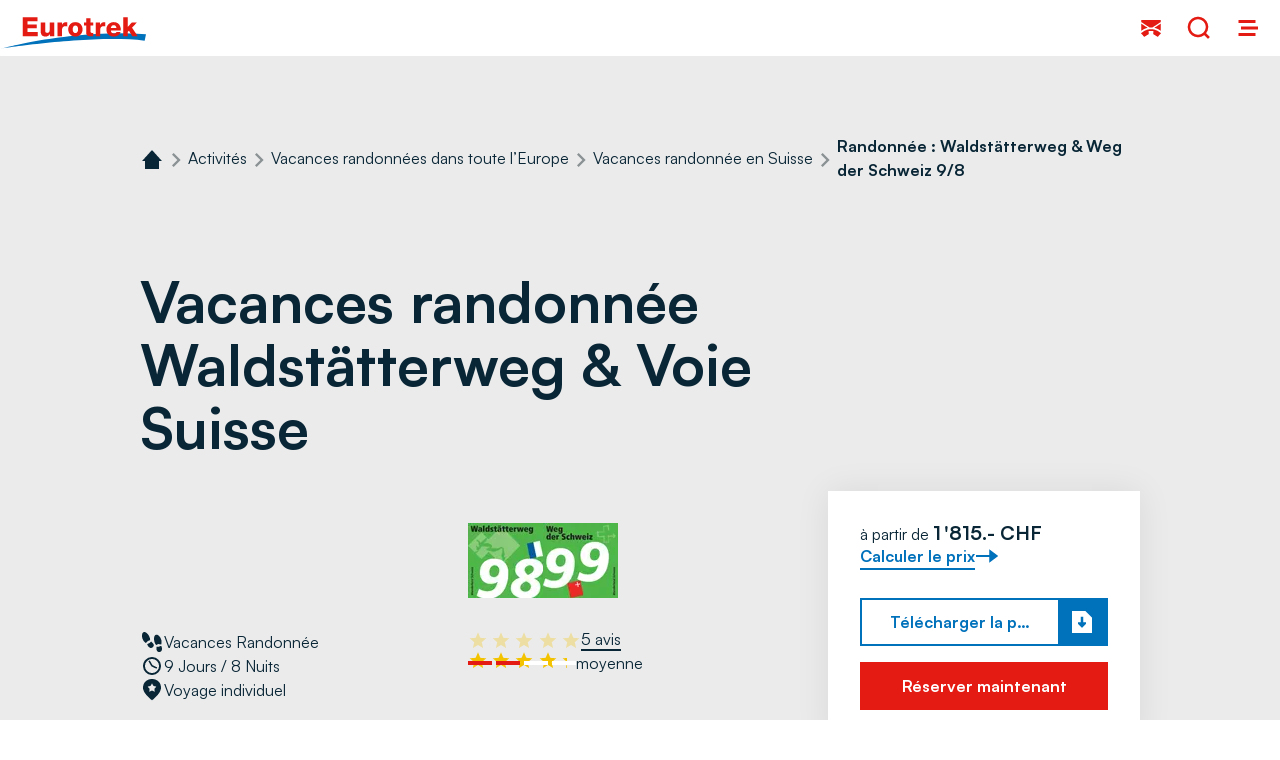

--- FILE ---
content_type: text/html;charset=UTF-8
request_url: https://www.eurotrek.ch/fr/activites/randonnee/suisse/randonnee-waldstaetterweg-weg-der-schweiz-9-8
body_size: 49755
content:



























































































































































































































































































































































































































































































































































































































































<!doctype html> <html lang="fr"> <head> <meta charset="UTF-8"> <meta name="viewport" content="width=device-width, initial-scale=1.0, minimum-scale=1.0, maximum-scale=5.0"> <link rel="icon" type="image/png" href="/.resources/eurofun-v2-module/webresources/favicon/eurotrek/favicon-48x48.png" sizes="48x48" /> <link rel="icon" type="image/svg+xml" href="/.resources/eurofun-v2-module/webresources/favicon/eurotrek/favicon.svg" /> <link rel="shortcut icon" href="/.resources/eurofun-v2-module/webresources/favicon/eurotrek/favicon.ico"> <link rel="apple-touch-icon" sizes="180x180" href="/.resources/eurofun-v2-module/webresources/favicon/eurotrek/apple-touch-icon.png"/> <meta name="apple-mobile-web-app-title" content="Eurotrek"> <link rel="manifest" href="/.resources/eurofun-v2-module/webresources/favicon/eurotrek/site.webmanifest" crossorigin="use-credentials"> <title>Randonnée sur le Waldstätterweg et Weg der Schweiz</title> <meta name="description" content="Faites le tour du lac des Quatre-Cantons sur le Waldstätterweg et Weg der Schweiz. Avec transport des bagages. Réservez maintenant! " /> <meta name="author" content="Eurotrek"> <meta name="robots" content="index,follow,noodp" /> <link rel="canonical" href="https://www.eurotrek.ch/fr/activites/randonnee/suisse/randonnee-waldstaetterweg-weg-der-schweiz-9-8" /> <link rel="alternate" href="https://www.eurotrek.ch/en/activities/hiking-holidays/switzerland/hiking-waldstaetterweg-weg-der-schweiz-luzern-9-9" hreflang="x-default" > <link rel="alternate" href="https://www.eurotrek.ch/fr/activites/randonnee/suisse/randonnee-waldstaetterweg-weg-der-schweiz-9-8" hreflang="fr" > <link rel="alternate" href="https://www.eurotrek.ch/de/aktivitaeten/wanderferien/schweiz/ch-waldstaetterweg-weg-der-schweiz-luzern-9-8" hreflang="de" > <meta property="og:title" content="Randonnée sur le Waldstätterweg et Weg der Schweiz" /> <meta property="og:description" content="Faites le tour du lac des Quatre-Cantons sur le Waldstätterweg et Weg der Schweiz. Avec transport des bagages. Réservez maintenant! " /> <meta property="og:type" content="website" /> <meta property="og:site_name" content="Eurotrek" /> <script type="application/ld+json"> { "@context": "https://schema.org", "@type": "Organization", "url": "https://www.eurotrek.ch", "logo": "https://www.eurotrek.ch/.resources/eurofun-v2-module/webresources/favicon/eurotrek/favicon-48x48.png" } </script> <link rel="preconnect dns-prefetch" href="https://img.eurotrek.ch" crossorigin="anonymous"> <script type="application/ld+json"> { "@context": "https://schema.org", "@type": "WebPage", "name": "Randonnée : Waldstätterweg &amp; Weg der Schweiz 9/8", "description": "Faites le tour du lac des Quatre-Cantons sur le Waldstätterweg et Weg der Schweiz. Avec transport des bagages. Réservez maintenant! ", "reviewedBy": "Eurotrek", "author": { "@type": "Organization", "name": "Eurotrek" }, "publisher": { "@type": "Organization", "name": "Eurotrek" } } </script> <link type="text/css" rel="stylesheet" href="https://cdn1.legalweb.io/a9f1179c-44a6-44b2-a755-cee3d70d6b01.css"> <link rel="stylesheet" type="text/css" href="/.resources/eurofun-v2-module/webresources/dist/eurotrek/main-DTIAFWR5.css"/> <link rel="stylesheet" type="text/css" href="/.resources/eurofun-v2-module/webresources/dist/eurotrek/tour-detail-BSCFUY3Z.css"/> <link href="/.resources/eurofun-v2-module/webresources/fonts/satoshi/Satoshi-Light.woff2" rel="preload" as="font" type="font/woff2" crossorigin> <link href="/.resources/eurofun-v2-module/webresources/fonts/satoshi/Satoshi-Regular.woff2" rel="preload" as="font" type="font/woff2" crossorigin> <link href="/.resources/eurofun-v2-module/webresources/fonts/satoshi/Satoshi-Medium.woff2" rel="preload" as="font" type="font/woff2" crossorigin> <link href="/.resources/eurofun-v2-module/webresources/fonts/satoshi/Satoshi-Bold.woff2" rel="preload" as="font" type="font/woff2" crossorigin> <style> @font-face { font-family: 'Satoshi'; src: url('/.resources/eurofun-v2-module/webresources/fonts/satoshi/Satoshi-Light.woff2') format('woff2'); font-style: normal; font-weight: 300; font-display: block; } @font-face { font-family: 'Satoshi'; src: url('/.resources/eurofun-v2-module/webresources/fonts/satoshi/Satoshi-Regular.woff2') format('woff2'); font-style: normal; font-weight: 400; font-display: block; } @font-face { font-family: 'Satoshi'; src: url('/.resources/eurofun-v2-module/webresources/fonts/satoshi/Satoshi-Medium.woff2') format('woff2'); font-style: normal; font-weight: 500; font-display: block; } @font-face { font-family: 'Satoshi'; src: url('/.resources/eurofun-v2-module/webresources/fonts/satoshi/Satoshi-Bold.woff2') format('woff2'); font-style: normal; font-weight: 700; font-display: block; } </style> <script> var THEME = "talos"; var TENANT = "eurotrek"; var IS_AUTHOR = "false"; var CONTEXT_PATH = ""; var RESOURCE_PATH = "/.resources/eurofun-v2-module/webresources"; var CURRENCY = "CHF"; var LANG = "fr"; var GLOBAL_BUTTON_ICON_TYPE = "arrow"; var AUTOSUGGEST_SEARCH_ENABLED = true; var GLOBAL_LINKS = Object.freeze({ CONTACT_FORM_PAGE: "\/fr/la-societe/infos-et-plus/contact", RATING_FORM_PAGE: "\/fr/informations-voyages/apres-le-voyage/feed-back", NEWSLETTER_FORM_PAGE: "\/fr/informations-voyages/newsletter", SEARCH_PAGE: "\/fr/recherche-des-voyages", BOOKING_FORM_PAGE: "\/fr/reservation", PRICE_CALCULATION_FORM_PAGE: "\/fr/calculateur-de-prix", COOKIE_PAGE: "", DATA_PROTECTION_PAGE: "\/fr/protection-des-donnees", GET_QUOTE_PAGE: "", }); </script> <script> const TRANSLATIONS_GENERAL = { "content.month.1": "Janvier", "content.month.2": "Février", "content.month.3": "Mars", "content.month.4": "Avril", "content.month.5": "Mai", "content.month.6": "Juin", "content.month.7": "Juillet", "content.month.8": "Août", "content.month.9": "Septembre", "content.month.10": "Octobre", "content.month.11": "Novembre", "content.month.12": "Décembre", "content.day.1": "Lun", "content.day.2": "Mar", "content.day.3": "Mer", "content.day.4": "Jeu", "content.day.5": "Ven", "content.day.6": "Sam", "content.day.7": "Dim", "content.search": "Rechercher", "content.continue": "Continuer", "content.readMore": "Lire la suite", "content.readLess": "Lire moins", "content.reset": "Réinitialiser", "content.arrival": "Arrivée", "content.departure": "Départ", "content.flexible": "Flexible", "content.yourDestination": "Votre destination", "content.yourTourDate": "Vos dates de séjour", "content.destination.placeholder": "Mot-clé ou Code", "content.date.flexible": "Date flexible", "content.date.exact": "Date exacte", "content.blockedContent.title": "Pourquoi rien n\'est affiché ici ?", "content.blockedContent.youtube.bodyLong": "<p>Pour protéger vos données personnelles, la connexion à YouTube a été bloquée. Cliquez sur le bouton pour débloquer YouTube.<\/p><p>En chargeant le contenu, vous acceptez la politique de confidentialité de YouTube. Plus d\'informations sur la politique de confidentialité de YouTube peuvent être trouvées sur : <a href=\"https://www.data-protection-placeholder.com\"><strong>Politique de confidentialité<\/strong><\/a><\/p>", "content.blockedContent.youtube.bodyShort": "<p>Pour protéger vos données personnelles, YouTube a été bloqué. Plus d\'informations sur la politique de confidentialité de YouTube ici : <a href=\"https://www.data-protection-placeholder.com\"><strong>Politique de confidentialité<\/strong><\/a><\/p>", "content.blockedContent.youtube.ctaText": "Autoriser YouTube", "content.blockedContent.googleMaps.bodyLong": "<p>Pour protéger vos données personnelles, la connexion à Google Maps a été bloquée. Cliquez sur le bouton pour débloquer Google Maps.<\/p><p>En chargeant la carte, vous acceptez la politique de confidentialité de Google Maps. Plus d\'informations sur la confidentialité de Google Maps peuvent être trouvées sur : <a href=\"https://www.data-protection-placeholder.com\"><strong>Google - Politique de confidentialité et conditions d\'utilisation<\/strong><\/a>.<\/p>", "content.blockedContent.googleMaps.bodyShort": "<p>Pour protéger vos données personnelles, Google Maps a été bloqué. Plus d\'informations sur la politique de confidentialité de Google Maps ici : <a href=\"https://www.data-protection-placeholder.com\"><strong>Politique de confidentialité<\/strong><\/a><\/p>", "content.blockedContent.googleMaps.ctaText": "Autoriser Google Maps", "content.rating": "avis", "content.ratings": "avis", "content.rating.star": "Étoile", "content.rating.stars": "Étoiles", "content.difficulty.easy": "Facile", "content.difficulty.medium": "Modéré", "content.difficulty.advanced": "Soutenu", "content.difficulty.sporty": "Difficile", "content.ratings.answerFrom": "Réponse de", "content.duration.day": "Jour", "content.duration.days": "Jours", "content.price.from": "à partir de", "content.book": "Réserver", "content.bookNow": "Réserver maintenant", "content.priceTable.prices": "Prix", "content.priceTable.season": "Saison", "content.priceTable.showAllPrices": "Afficher tous les prix", "content.priceTable.hideAdditionalPrices": "Masquer les prix supplémentaires", "content.priceTable.additionalNights": "Nuits supplémentaires", "content.priceTable.rentals": "Locations", "content.priceTable.others": "Autres", "content.price.calculatePrice": "Calculer le prix", "content.search.destinations": "Destinations", "content.search.blog": "Blogs", "content.search.blogs": "Blogs", "content.search.blog.inputPlaceholder": "Rechercher dans le blog...", "content.search.outOf": "sur", "content.search.tours": "Séjours", "content.search.tour": "Séjour", "content.search.activity": "Activité", "content.search.activity.tooltip": "", "content.search.destination": "Destination", "content.search.destination.tooltip": "", "content.search.theme": "Thème", "content.search.theme.tooltip": "", "content.search.difficulty": "Difficulté", "content.search.difficulty.tooltip": "", "content.search.duration": "Durée", "content.search.duration.tooltip": "", "content.search.price": "Prix", "content.search.price.tooltip": "", "content.search.rating": "Avis", "content.search.rating.tooltip": "", "content.search.itinerary": "Type de séjour", "content.search.itinerary.tooltip": "", "content.search.conduct": "Accompagnement", "content.search.conduct.tooltip": "", "content.search.ownership": "Format de voyage", "content.search.ownership.tooltip": "", "content.search.searchTags": "Autre", "content.search.searchTags.tooltip": "", "content.search.features": "Features", "content.search.features.tooltip": "", "content.search.noResults": "Aucun résultat trouvé", "content.search.noResults.text": "Malheureusement, il n\'y a aucun résultat pour cette recherche. Essayez un autre terme de recherche ou réinitialisez vos filtres.", "content.search.noResults.blogSuggestionsHeadline": "Nos derniers articles de blog", "content.search.noResults.tourSuggestionsHeadline": "Nos séjours les plus populaires", "content.search.filter.select": "Sélectionner...", "content.search.filter.apply": "Appliquer", "content.search.filter.reset": "Réinitialiser", "content.search.filter.resetAllFilters": "Effacer tous les filtres", "content.search.filter.all": "Tous", "content.search.filter.allFilters": "Tous les filtres", "content.search.filter.active": "Actif", "content.search.page": "Page", "content.search.previousPage": "Page précédente", "content.search.nextPage": "Page suivante", "content.search.sort.initialSort": "Notre recommandation", "content.search.sort.bestRating": "Par note décroissante", "content.search.sort.bestPrice": "Par prix croissant", "content.search.autoComplete.showAll": "Afficher tous les résultats", "content.search.autoComplete.resultFound": "résultat trouvé", "content.search.autoComplete.resultsFound": "résultats trouvés", "content.map.select.headline": "Veuillez sélectionner", "content.map.select.travelTypes": "Tous les types de séjours", "content.map.select.travelTypes.ariaLabel": "Choose tour type", "content.map.select.travelCountries": "Tous les pays de destination", "content.map.select.travelCountries.ariaLabel": "Choose travel country", "content.map.select.activityTypes": "All activities", "content.map.select.activityTypes.ariaLabel": "Choose activity", "content.map.loadingMessage": "Chargement des séjours", "content.map.noResults": "Aucun séjour trouvé dans cette région", "content.map.noResults.resetButtonText": "Réinitialiser la carte", "content.map.zoomIn": "Zoomer", "content.map.zoomOut": "Dézoomer", "content.blog.readMore": "Lire l\'article", "content.card.detailButton": "", "form.captcha.expired.error": "Le captcha a expiré. Veuillez recharger la page", "form.captcha.unfinished.error": "Veuillez attendre la fin de la validation automatique du captcha", "form.captcha.unstarted.error": "Veuillez activer le captcha", "content.countdown.days": "Jours", "content.countdown.hours": "Heures", "content.countdown.minutes": "Minutes", "content.faqSearch.placeholder1": "Le voyage est-il adapté aux enfants ?", "content.faqSearch.placeholder2": "Les transferts de bagages entre les hébergements sont-ils organisés ?", "content.faqSearch.placeholder3": "Le petit-déjeuner et le dîner sont-ils inclus dans le prix ?", "content.faqSearch.loading1": "Notre base de données est en cours de recherche", "content.faqSearch.loading2": "Les résultats sont résumés", "content.faqSearch.loading3": "Votre réponse est en cours de formulation", "content.faqSearch.searchTermTooLong": "Votre question peut contenir au maximum 200 caractères.", }; const TRANSLATIONS_A11Y = { "a11y.skipToSearchResults": "Aller aux résultats", "a11y.iframe": "Site Web externe", "a11y.playYoutube": "Lire la vidéo YouTube", "a11y.openYoutubeOverlay": "Ouvrir la Vidéo YouTube en superposition", "a11y.datePicker.nextMonth": "Mois suivant", "a11y.datePicker.previousMonth": "Mois précédent", "a11y.navigation.search": "Recherche", "a11y.slider.next.title": "Suivant", "a11y.slider.next.label": "Slide suivante", "a11y.slider.previous.title": "Retour", "a11y.slider.previous.label": "Slide précédente", "a11y.overlay.close": "Fermer la fenêtre superposée", "a11y.input.clear": "Effacer la saisie", "a11y.tooltip.open": "Afficher des informations supplémentaires", "a11y.tooltip.close": "Masquer les informations supplémentaires", } </script> <link rel="preload" as="image" href="https://img.eurotrek.ch/w_840,h_840,q_80,v_e8d76f,hash_3f2801/ddcijcnkv/image/upload/v1705059924/eurotrek/tours/Wandern/Schweiz/2-trans-swiss-trail-zip/s22-stans-airolo/Seelisberg3.jpg" media="(max-width: 419px)" /> </head> <body data-module-init="Tracking" class="theme--talos tenant--eurotrek tour-detail" > <script>document.body.className += ' js-support';</script> <style> .svg-sprite { position: absolute; width: 0; height: 0; overflow: hidden; } </style> <svg xmlns="http://www.w3.org/2000/svg" xmlns:xlink="http://www.w3.org/1999/xlink" class="svg-sprite"><symbol id="svg-activity" viewBox="0 0 24 24"><path fill="currentColor" fill-rule="evenodd" d="m9.229 10.883 1.764-2.226h.004c.116.871.316 1.707.578 2.506L9.58 13.718a1 1 0 0 1-.79.387h-.04l-2.871-.098a5.7 5.7 0 0 1-3.839 3.816v-2.186a3.66 3.66 0 0 0 1.693-1.701l-1.693-.058v-2.675l1.289-1.066A3.66 3.66 0 0 0 2.04 9.084V6.91A5.7 5.7 0 0 1 4.893 8.84l1.172-.973-1.12-3.31a1 1 0 0 1-.048-.293l-2.004.169a.336.336 0 0 1-.35-.244l-.485-1.76a.336.336 0 0 1 .355-.426l6.363.657c.169.018.302.16.302.333v.605a.335.335 0 0 1-.307.337l-1.84.156.89 2.635 3.11-1.418q-.07.7-.071 1.413 0 .425.026.844L8.478 8.662zm-3.363-.213q.19.627.235 1.306l1.373.045-.71-2.097zm10.427-8.646c-1.355-.262-3.136 1.768-3.607 4.234-.04.204-.063.396-.076.591-.085 1.03.133 1.915.409 2.68 0 0 1.533-.503 2.083-.458.254.017.69.182 1.062.328.356.138.658.254.694.21.524-.654.84-1.61 1.04-2.64.47-2.466-.25-4.679-1.605-4.94zm3.258 10.112c-.085-.835.168-1.808.568-2.781.476-1.155 1.155-2.093 1.88-2.68v6.745c-.276-.244-.565-.484-.756-.59-.203-.114-.59-.25-.942-.373-.393-.137-.743-.26-.75-.32m.297 5.785c-.915.449-2.022-.129-2.6-1.142v-.004c-.661-1.155.743-2.581 1.614-3.466 0 0 .737.685 1.417 1.084.152.09.447.203.747.318.474.182.962.369.924.478-.383 1.137-.88 2.137-2.102 2.732m-4.074-6.9c.47.005.844-.027.844-.027v-.008l.002.014c.137 1.24.358 3.222-.864 3.718-1.08.44-2.302.2-2.746-.72l-.027-.067c-.555-1.2-.337-2.274.054-3.385.038-.109.534.048 1.017.2.307.098.608.193.782.217.307.045.64.058.938.058m3.55 8.864c-1.626 0-2.84-.875-2.84-1.657a.965.965 0 0 0-.893-.96h-.164a.96.96 0 0 0-.96.96c0 .688-.937 1.444-2.261 1.621-.187.023-.378.04-.578.04-1.417 0-2.443-.64-2.741-1.28a1 1 0 0 1-.031-.199.9.9 0 0 0-.111-.431.96.96 0 0 0-.876-.71h-.133a.96.96 0 0 0-.96.959c0 .782-1.213 1.657-2.839 1.657-.72 0-1.413-.182-1.937-.489v2.23A6 6 0 0 0 4.088 22c1.52 0 2.92-.542 3.808-1.444.889.902 2.288 1.444 3.808 1.444q.254-.001.502-.022c1.324-.107 2.515-.618 3.306-1.422C16.4 21.458 17.8 22 19.319 22c.844 0 1.826-.231 2.684-.67v-2.596c-.378.613-1.4 1.156-2.675 1.156z" clip-rule="evenodd"/></symbol><use xlink:href="#svg-activity" width="24" height="24"/><symbol id="svg-ai" viewBox="0 0 24 24"><path fill="currentColor" d="M16.508 9.323a6.217 6.217 0 0 0 5.919 5.92l.323.007v1.5A6.22 6.22 0 0 0 16.5 23H15l-.008-.323A6.22 6.22 0 0 0 8.75 16.75v-1.5l.323-.008A6.22 6.22 0 0 0 15 9h1.5zM7.256 1.72a4.225 4.225 0 0 0 4.024 4.024l.22.006v1.5a4.23 4.23 0 0 0-4.25 4.25h-1.5l-.006-.22A4.227 4.227 0 0 0 1.5 7.25v-1.5l.22-.006A4.227 4.227 0 0 0 5.75 1.5h1.5z"/></symbol><use xlink:href="#svg-ai" width="24" height="24" y="24"/><symbol id="svg-alpine-hike" viewBox="0 0 24 24"><path fill="currentColor" fill-rule="evenodd" d="M12.498 4.387 6.653 9.67 2 9.658v-4.36l2.133-1.974a.2.2 0 0 1 .12-.044l1.12.009V2h1.703v1.289l6.457.018a.2.2 0 0 1 .076.017.3.3 0 0 1 .062.045l4.982 5.671a.18.18 0 0 1 .031.196.17.17 0 0 1-.066.08.17.17 0 0 1-.102.03h-1.53zM8.102 14.413a1.1 1.1 0 0 0-1 0l.005.005-5.103 2.573v-6.058l4.863.014h.106l5.471-4.943 3.632 4.018v3.742l-1.685.85v-4.605H10.49l-.022 5.6zm3.356-3.622-.018 5.307.004.004 2.005-1.013V10.79zM22 14.595v2.49l-2.418-1.218-5.675 2.862 6.453 3.258h-4.933L7.6 18.036 2 20.862v-2.489l5.111-2.578c.316-.16.685-.16 1 0l2.365 1.196.968.493 2.005-1.013.942-.476 1.685-.848 3.008-1.52c.316-.16.685-.16 1 0z" clip-rule="evenodd"/></symbol><use xlink:href="#svg-alpine-hike" width="24" height="24" y="48"/><symbol id="svg-arrow-down" viewBox="0 0 24 24"><path fill="currentColor" fill-rule="evenodd" d="M5.25 14.25H11V1h2v13.25h5.75l-6.75 9z" clip-rule="evenodd"/></symbol><use xlink:href="#svg-arrow-down" width="24" height="24" y="72"/><symbol id="svg-arrow-left" viewBox="0 0 24 24"><path fill="currentColor" fill-rule="evenodd" d="M9.75 5.25V11H23v2H9.75v5.75L.75 12z" clip-rule="evenodd"/></symbol><use xlink:href="#svg-arrow-left" width="24" height="24" y="96"/><symbol id="svg-arrow-right" viewBox="0 0 24 24"><path fill="currentColor" fill-rule="evenodd" d="M14.25 18.75V13H1v-2h13.25V5.25l9 6.75z" clip-rule="evenodd"/></symbol><use xlink:href="#svg-arrow-right" width="24" height="24" y="120"/><symbol id="svg-arrow-up" viewBox="0 0 24 24"><path fill="currentColor" fill-rule="evenodd" d="M18.75 9.75H13V23h-2V9.75H5.25l6.75-9z" clip-rule="evenodd"/></symbol><use xlink:href="#svg-arrow-up" width="24" height="24" y="144"/><symbol id="svg-bicycle" viewBox="0 0 24 24"><path fill="currentColor" d="m16.156 16.396 2.564.097h.04c.338 0 .658-.15.867-.417l.124-.156 2.245-2.804V9.56l-2.72 3.4-1.143-3.413 3.863-1.738V5.373l-4.57 2.058-1.03-3.084 2.088-.17a.377.377 0 0 0 .347-.373v-.68a.376.376 0 0 0-.338-.373L11.463 2h-.223a.373.373 0 0 0-.276.462l.538 1.97a.38.38 0 0 0 .391.275l2.218-.178 1.391 4.155-1.298 1.063a7.14 7.14 0 0 0-5.04-2.08C5.214 7.662 2 10.876 2 14.827s3.213 7.169 7.169 7.169c3.413 0 6.271-2.4 6.991-5.6zm.102-5.463 1.098 3.285-1.058-.04a7.1 7.1 0 0 0-.774-2.645zm-7.094 8.84a4.95 4.95 0 0 1-4.946-4.946A4.95 4.95 0 0 1 9.164 9.88c1.272 0 2.432.489 3.307 1.28l-3.667 3.009a1.11 1.11 0 0 0-.346 1.213c.146.436.55.738 1.009.756l4.413.169a4.95 4.95 0 0 1-4.716 3.462zm3.316-5.742 1.271-1.044c.142.35.24.72.298 1.102z"/></symbol><use xlink:href="#svg-bicycle" width="24" height="24" y="168"/><symbol id="svg-bike-ship-tour" viewBox="0 0 24 24"><path fill="currentColor" fill-rule="evenodd" d="M9.341 4.204q-.002-.514.001-1.026c.01-.654.445-1.142 1.067-1.165C10.684 2 10.964 2 11.24 2s.556 0 .831.013c.622.018 1.062.507 1.071 1.16q.004.561.001 1.13v.586H9.36q-.003-.038-.009-.075a1 1 0 0 1-.009-.098zm6.206 4.676h.355l.071.009 1.756.187V6.809c0-.427-.138-.573-.547-.573H5.302c-.409 0-.547.146-.547.573v3.951q.001.064.007.13l.007.092.08-.015.084-.016 1.2-.334c1.6-.445 3.2-.89 4.8-1.324.2-.053.436-.049.636 0q1.198.323 2.396.657l.293.081c.035-.138.084-.271.16-.395.213-.36.569-.623.977-.72zm6.462 4.773-2.097.945.679 2.029 1.422-1.778v2.11l-1.138 1.423-.075.093a.65.65 0 0 1-.516.25h-.026l-1.525-.058a4.264 4.264 0 0 1-4.151 3.328 4.264 4.264 0 0 1-4.258-4.257 4.264 4.264 0 0 1 4.258-4.258c1.169 0 2.227.471 2.996 1.236l.768-.632-.826-2.466-1.32.106a.224.224 0 0 1-.236-.164l-.32-1.169a.22.22 0 0 1 .165-.275h.133l4.178.444c.115.013.2.107.2.222v.405a.223.223 0 0 1-.205.222l-1.24.098.614 1.83 2.52-1.133zm-7.431 7.027a2.94 2.94 0 0 1-2.938-2.938 2.944 2.944 0 0 1 2.938-2.938c.755 0 1.444.29 1.964.76l-2.178 1.787a.66.66 0 0 0 .391 1.169l2.623.098a2.94 2.94 0 0 1-2.805 2.058zm1.968-3.409.756-.622q.125.313.178.658zm2.272.084a4.2 4.2 0 0 0-.463-1.568l.436-.356.653 1.951-.626-.022zm2.426 3.298a4.8 4.8 0 0 1-1.4-.43 3 3 0 0 0-.386-.156 5.7 5.7 0 0 1-.72 1.124q.273.072.533.218a4.6 4.6 0 0 0 1.973.587c.29.019.63-.008.734-.016l.03-.002v-1.343s-.475.063-.764.023zm-15.248.858c-.743-.395-1.498-.538-2.298-.316l-.014-.004c-.248.067-.484.191-.715.316A4 4 0 0 1 2 21.87v-1.378c.12-.044.24-.093.356-.16.622-.346 1.27-.59 2.017-.577l-.05-.141-.034-.1-1.087-2.908-1.086-2.91c-.147-.386-.054-.577.337-.684q4.3-1.193 8.605-2.382a.7.7 0 0 1 .346 0q1.508.421 3.014.836l.142.515q.032.1.071.2h-.142c-.805 0-1.569.178-2.258.49l-.367-.103-.366-.102a1.03 1.03 0 0 0-.534.008c-.547.141-1.092.293-1.636.445h-.002l-.38.107-1.768.49-1.77.492a.66.66 0 0 0-.484.627c-.008.266.143.546.392.622.16.044.35.049.51.004q1.529-.414 3.05-.834l1.524-.42a5.58 5.58 0 0 0-1.413 3.672c0 1.36.502 2.604 1.324 3.569a7 7 0 0 0-.569.262c-1.249.636-2.506.662-3.746 0" clip-rule="evenodd"/></symbol><use xlink:href="#svg-bike-ship-tour" width="24" height="24" y="192"/><symbol id="svg-boat" viewBox="0 0 24 24"><path fill="currentColor" fill-rule="evenodd" d="M9.341 4.204q-.002-.514.001-1.026c.01-.654.445-1.142 1.067-1.165C10.684 2 10.964 2 11.24 2s.556 0 .831.013c.622.018 1.062.507 1.071 1.16q.004.561.001 1.13v.586H9.36q-.003-.038-.009-.075a1 1 0 0 1-.009-.098zm6.206 4.676h.355l.071.009 1.756.187V6.809c0-.427-.138-.573-.547-.573H5.302c-.409 0-.547.146-.547.573v3.951q.001.064.007.13l.007.092.08-.015.084-.016 1.2-.334c1.6-.445 3.2-.89 4.8-1.324.2-.053.436-.049.636 0q1.198.323 2.396.657l.293.081c.035-.138.084-.271.16-.395.213-.36.569-.623.977-.72zm6.462 4.773-2.097.945.679 2.029 1.422-1.778v2.11l-1.138 1.423-.075.093a.65.65 0 0 1-.516.25h-.026l-1.525-.058a4.264 4.264 0 0 1-4.151 3.328 4.264 4.264 0 0 1-4.258-4.257 4.264 4.264 0 0 1 4.258-4.258c1.169 0 2.227.471 2.996 1.236l.768-.632-.826-2.466-1.32.106a.224.224 0 0 1-.236-.164l-.32-1.169a.22.22 0 0 1 .165-.275h.133l4.178.444c.115.013.2.107.2.222v.405a.223.223 0 0 1-.205.222l-1.24.098.614 1.83 2.52-1.133zm-7.431 7.027a2.94 2.94 0 0 1-2.938-2.938 2.944 2.944 0 0 1 2.938-2.938c.755 0 1.444.29 1.964.76l-2.178 1.787a.66.66 0 0 0 .391 1.169l2.623.098a2.94 2.94 0 0 1-2.805 2.058zm1.968-3.409.756-.622q.125.313.178.658zm2.272.084a4.2 4.2 0 0 0-.463-1.568l.436-.356.653 1.951-.626-.022zm2.426 3.298a4.8 4.8 0 0 1-1.4-.43 3 3 0 0 0-.386-.156 5.7 5.7 0 0 1-.72 1.124q.273.072.533.218a4.6 4.6 0 0 0 1.973.587c.29.019.63-.008.734-.016l.03-.002v-1.343s-.475.063-.764.023zm-15.248.858c-.743-.395-1.498-.538-2.298-.316l-.014-.004c-.248.067-.484.191-.715.316A4 4 0 0 1 2 21.87v-1.378c.12-.044.24-.093.356-.16.622-.346 1.27-.59 2.017-.577l-.05-.141-.034-.1-1.087-2.908-1.086-2.91c-.147-.386-.054-.577.337-.684q4.3-1.193 8.605-2.382a.7.7 0 0 1 .346 0q1.508.421 3.014.836l.142.515q.032.1.071.2h-.142c-.805 0-1.569.178-2.258.49l-.367-.103-.366-.102a1.03 1.03 0 0 0-.534.008c-.547.141-1.092.293-1.636.445h-.002l-.38.107-1.768.49-1.77.492a.66.66 0 0 0-.484.627c-.008.266.143.546.392.622.16.044.35.049.51.004q1.529-.414 3.05-.834l1.524-.42a5.58 5.58 0 0 0-1.413 3.672c0 1.36.502 2.604 1.324 3.569a7 7 0 0 0-.569.262c-1.249.636-2.506.662-3.746 0" clip-rule="evenodd"/></symbol><use xlink:href="#svg-boat" width="24" height="24" y="216"/><symbol id="svg-calendar" viewBox="0 0 24 24"><path fill="currentColor" fill-rule="evenodd" d="M15.636 3.818H8.364V2H6.545v1.818H2v3.864h20V3.818h-4.546V2h-1.818zM2 9.045V22h20V9.045z" clip-rule="evenodd"/></symbol><use xlink:href="#svg-calendar" width="24" height="24" y="240"/><symbol id="svg-check" viewBox="0 0 24 24"><path fill="currentColor" fill-rule="evenodd" d="M23.914 6.914 8.5 22.33.086 13.914l2.828-2.828L8.5 16.672 21.086 4.086z" clip-rule="evenodd"/></symbol><use xlink:href="#svg-check" width="24" height="24" y="264"/><symbol id="svg-chevron-down" viewBox="0 0 24 24"><path fill="currentColor" d="m12 16.595 7-7L17.405 8 12 13.405 6.595 8 5 9.595z"/></symbol><use xlink:href="#svg-chevron-down" width="24" height="24" y="288"/><symbol id="svg-chevron-left" viewBox="0 0 24 24"><path fill="currentColor" d="m8 12 7 7 1.595-1.595L11.19 12l5.405-5.405L15 5z"/></symbol><use xlink:href="#svg-chevron-left" width="24" height="24" y="312"/><symbol id="svg-chevron-right" viewBox="0 0 24 24"><path fill="currentColor" d="m16.595 12-7-7L8 6.595 13.405 12 8 17.405 9.595 19z"/></symbol><use xlink:href="#svg-chevron-right" width="24" height="24" y="336"/><symbol id="svg-chevron-up" viewBox="0 0 24 24"><path fill="currentColor" d="m12 8-7 7 1.595 1.595L12 11.19l5.405 5.405L19 15z"/></symbol><use xlink:href="#svg-chevron-up" width="24" height="24" y="360"/><symbol id="svg-circle-info" viewBox="0 0 24 24"><path fill="currentColor" fill-rule="evenodd" d="M12 22c5.523 0 10-4.477 10-10S17.523 2 12 2 2 6.477 2 12s4.477 10 10 10M9.273 11.546h1.818v3.636H9.273V17h5.454v-1.818H12.91V9.727H9.273zm3.636-3.182V6.545h-1.818v1.819z" clip-rule="evenodd"/></symbol><use xlink:href="#svg-circle-info" width="24" height="24" y="384"/><symbol id="svg-close" viewBox="0 0 24 24"><path fill="currentColor" fill-rule="evenodd" d="m12 14.828 9.086 9.086 2.828-2.828L14.828 12l9.086-9.086L21.086.086 12 9.17 2.914.086.086 2.914 9.172 12 .086 21.086l2.828 2.828z" clip-rule="evenodd"/></symbol><use xlink:href="#svg-close" width="24" height="24" y="408"/><symbol id="svg-contact" viewBox="0 0 24 24"><path fill="currentColor" fill-rule="evenodd" d="M21.626 4H2.373v2.127l8.237 5.372a16 16 0 0 1 2.78 0l8.236-5.372zM2.373 7.694l6.287 4.1q-.435.094-.859.21l-.001.001a15.7 15.7 0 0 0-5.427 2.717zm19.253 0v7.027a15.7 15.7 0 0 0-5.426-2.716h-.002q-.426-.118-.858-.211zM9.48 15.198l.405 2.806-4.596 2.873L2 17.35l.666-.595a14 14 0 0 1 5.6-3.063A14 14 0 0 1 12 13.189a14 14 0 0 1 3.733.503 14 14 0 0 1 5.602 3.063l.665.595-3.289 3.527-4.596-2.873.405-2.806a12.3 12.3 0 0 0-2.52-.259c-.847 0-1.691.086-2.52.259" clip-rule="evenodd"/></symbol><use xlink:href="#svg-contact" width="24" height="24" y="432"/><symbol id="svg-delete" viewBox="0 0 24 24"><path fill="currentColor" fill-rule="evenodd" d="M9.427 5.634a2.728 2.728 0 0 1 5.146 0zm-1.882 0a4.547 4.547 0 0 1 8.91 0H22v1.818h-2.38l-1.71 14.545H6.09L4.38 7.452H2V5.634z" clip-rule="evenodd"/></symbol><use xlink:href="#svg-delete" width="24" height="24" y="456"/><symbol id="svg-desktop" viewBox="0 0 24 24"><path fill="currentColor" fill-rule="evenodd" d="M4 4a1 1 0 0 0-1 1v10a1 1 0 0 0 1 1h16a1 1 0 0 0 1-1V5a1 1 0 0 0-1-1zm9 14h7a3 3 0 0 0 3-3V5a3 3 0 0 0-3-3H4a3 3 0 0 0-3 3v10a3 3 0 0 0 3 3h7v2H8a1 1 0 1 0 0 2h8a1 1 0 1 0 0-2h-3z" clip-rule="evenodd"/></symbol><use xlink:href="#svg-desktop" width="24" height="24" y="480"/><symbol id="svg-difficulty" viewBox="0 0 24 24"><path fill="currentColor" fill-rule="evenodd" d="M17 3a2 2 0 1 0 0 4 2 2 0 0 0 0-4m-2.847 4.012a1 1 0 0 1 .68.433L16.534 10H19a1 1 0 1 1 0 2h-3a1 1 0 0 1-.832-.445l-1.395-2.093-3.276 2.62 2.21 2.21A1 1 0 0 1 13 15v4a1 1 0 1 1-2 0v-3.586l-2.707-2.707a1 1 0 0 1 .082-1.488l5-4a1 1 0 0 1 .778-.207M3 18a2 2 0 1 1 4 0 2 2 0 0 1-4 0m2-4a4 4 0 1 0 0 8 4 4 0 0 0 0-8m12 4a2 2 0 1 1 4 0 2 2 0 0 1-4 0m2-4a4 4 0 1 0 0 8 4 4 0 0 0 0-8" clip-rule="evenodd"/></symbol><use xlink:href="#svg-difficulty" width="24" height="24" y="504"/><symbol id="svg-distance" viewBox="0 0 24 24"><path fill="currentColor" fill-rule="evenodd" d="M5.737 4H3v15.544h2.737zm4.456 6.552H6.815v2.436h3.378zm8.07 1.102V4H21v15.544h-2.737V11.89l-3.334 3.67h-1.535v-2.572H11.29v-2.436h2.104V7.983h1.535z" clip-rule="evenodd"/></symbol><use xlink:href="#svg-distance" width="24" height="24" y="528"/><symbol id="svg-download" viewBox="0 0 24 24"><path fill="currentColor" fill-rule="evenodd" d="M2 1h13.414L22 7.586V23H2zm6.11 11.215h2.64V6.75h2.5v5.465h2.64v1.735L12 17.84l-3.89-3.89z" clip-rule="evenodd"/></symbol><use xlink:href="#svg-download" width="24" height="24" y="552"/><symbol id="svg-duration" viewBox="0 0 24 24"><path fill="currentColor" fill-rule="evenodd" d="M17 7a7.02 7.02 0 0 0-5-2.071A7.03 7.03 0 0 0 7 7a7.03 7.03 0 0 0-2.071 5A7.03 7.03 0 0 0 7 17a7.03 7.03 0 0 0 5 2.071A7.03 7.03 0 0 0 17 17a7.03 7.03 0 0 0 2.071-5A7.03 7.03 0 0 0 17 7M5.635 5.635A9 9 0 0 1 12 3a8.996 8.996 0 0 1 9 9 8.995 8.995 0 0 1-9 9 8.995 8.995 0 0 1-9-9c0-2.388.945-4.68 2.635-6.365m5.836 6.762 5.07 2.392.66-1.393-4.642-2.19-2.839-4.8-1.33.787z" clip-rule="evenodd"/></symbol><use xlink:href="#svg-duration" width="24" height="24" y="576"/><symbol id="svg-e-bike" viewBox="0 0 24 24"><path fill="currentColor" d="m22 8.898-3.204 1.458-.827-2.44 1.653-.138a.293.293 0 0 0 .271-.298v-.538c0-.15-.12-.28-.27-.293l-5.574-.573h-.173a.3.3 0 0 0-.218.368L14.088 8c.04.138.17.231.312.218l1.755-.147 1.112 3.285-1.023.844a5.66 5.66 0 0 0-3.933-1.631l-1.764-1.765a4.41 4.41 0 0 0-.53-5c-.048-.057-.093-.12-.146-.173L8.24 2h-.196L6.76 3.284 5.484 2h-.093l-.644.644L6.08 3.978 4.004 6.053 2.671 4.72l-.667.667v.044l1.312 1.311-1.312 1.311V8.2l1.654 1.658q.1.105.235.204a4.4 4.4 0 0 0 5.271.276l.756.755-.022.01 1.369 1.368a4 4 0 0 1 1-.138c1.008 0 1.928.378 2.622 1.005l-2.898 2.395a.88.88 0 0 0 .533 1.556l3.498.12a3.92 3.92 0 0 1-3.724 2.755 3.923 3.923 0 0 1-3.934-3.902c0-1.044.405-1.995 1.072-2.698L8.19 12.32a5.64 5.64 0 0 0-1.587 3.951 5.69 5.69 0 0 0 5.698 5.658c2.702-.009 4.96-1.92 5.52-4.453l2.031.07h.031c.267 0 .52-.124.685-.333l.098-.124 1.337-1.685v-2.83l-1.724 2.168-.916-2.702L22 10.84V8.897m-7.102 6.706 1.004-.83c.111.275.191.568.24.87l-1.244-.044zm3.026.103a5.7 5.7 0 0 0-.622-2.094l.578-.48.88 2.6z"/></symbol><use xlink:href="#svg-e-bike" width="24" height="24" y="600"/><symbol id="svg-facebook" viewBox="0 0 24 24"><path fill="currentColor" fill-rule="evenodd" d="M13.273 2a4.545 4.545 0 0 0-4.546 4.545v3.637H6v4.545h2.727V22h5.455v-7.273h2.727v-4.545h-2.727V7.455h4.545V2z" clip-rule="evenodd"/></symbol><use xlink:href="#svg-facebook" width="24" height="24" y="624"/><symbol id="svg-file" viewBox="0 0 24 24"><path fill="currentColor" fill-rule="evenodd" d="M2 1h14.5L22 6.5v16.502H2zm5 7h5.001V6H6.999zm0 5v-2h10v2zm0 3v2h10v-2z" clip-rule="evenodd"/></symbol><use xlink:href="#svg-file" width="24" height="24" y="648"/><symbol id="svg-globe" viewBox="0 0 24 24"><path fill="currentColor" fill-rule="evenodd" d="M17.324 5.733h-6.112v4.791l3.693 3.333v5.837a8.226 8.226 0 0 0 2.42-13.96M9.707 19.9v-5.015h-5.41a8.24 8.24 0 0 0 5.408 5.014zM12 2C6.477 2 2 6.477 2 12s4.477 10 10 10 10-4.477 10-10S17.523 2 12 2" clip-rule="evenodd"/></symbol><use xlink:href="#svg-globe" width="24" height="24" y="672"/><symbol id="svg-hike" viewBox="0 0 24 24"><path fill="currentColor" fill-rule="evenodd" d="M5.912 13.017s1.377-1.56 2.013-1.96v-.004c.267-.17.783-.383 1.251-.576.52-.215.983-.406.988-.49.049-1.133-.369-2.43-.982-3.715C7.72 3.206 5.165 1.38 3.477 2.193 1.788 3.006 1.468 6.66 2.93 9.73c.769 1.604 1.898 2.564 2.982 3.288m4.283 4.813c1.27.533 2.728-.33 3.435-1.742.804-1.613-1.204-3.435-2.448-4.563 0 0-.943.981-1.836 1.572-.198.133-.588.308-.986.486-.626.28-1.27.567-1.213.714.6 1.506 1.35 2.817 3.048 3.532m8.154-3.724c.742-.107 2.866.422 2.866.422.355-1.257.6-2.724.146-4.443-.866-3.288-3.466-5.861-5.278-5.381-1.813.48-2.577 3.537-1.711 6.82.364 1.378.88 2.64 1.653 3.466.05.054.417-.116.863-.323.506-.235 1.113-.516 1.465-.566zm3.292 6.465c-.515 1.284-2.15 1.72-3.648 1.23v-.004c-1.706-.555-1.586-3.27-1.51-4.954 0 0 1.355.018 2.403-.204.233-.049.631-.205 1.037-.364.638-.25 1.296-.51 1.358-.365.645 1.488 1.049 2.946.36 4.661" clip-rule="evenodd"/></symbol><use xlink:href="#svg-hike" width="24" height="24" y="696"/><symbol id="svg-home" viewBox="0 0 24 24"><path fill="currentColor" fill-rule="evenodd" d="M12.497 2.549 12 2l-.497.549-8.49 9.383L2 13.052h3.074v8.044h13.852v-8.043H22l-1.013-1.12z" clip-rule="evenodd"/></symbol><use xlink:href="#svg-home" width="24" height="24" y="720"/><symbol id="svg-horse" viewBox="0 0 24 24"><path fill="currentColor" d="m22 6.716-3.852-1.258-1.827 1.96.066.12c.018.035 1.88 3.604.44 7.715-1.364 3.898-7.768 3.783-10.062.503l-.08-.12c-2.369-3.578 1.418-7.934 4.556-9.57.089-.048.182-.093.271-.133l.129-.057-.178-2.61L7.61 2l-.067 2.4C4.34 6.578 1.948 9.849 2.001 13.844c.027 2.04.982 4.023 2.462 5.44s3.453 2.285 5.489 2.583c3.036.44 6.711-.134 8.836-2.511.75-.84 1.293-1.84 1.67-2.894.063-.124 1.512-3.075.045-7.813l1.493-1.929z"/></symbol><use xlink:href="#svg-horse" width="24" height="24" y="744"/><symbol id="svg-image" viewBox="0 0 24 24"><path fill="currentColor" fill-rule="evenodd" d="M2 2h20v20H2zm12.046 5.91a2.045 2.045 0 1 1 4.09-.001 2.045 2.045 0 0 1-4.09 0M3.818 20.181v-6.364l3.637-3.636 5.454 5.454 2.727-2.727 4.546 4.545v2.728z" clip-rule="evenodd"/></symbol><use xlink:href="#svg-image" width="24" height="24" y="768"/><symbol id="svg-instagram" viewBox="0 0 24 24"><path fill="currentColor" fill-rule="evenodd" d="M2 2h20v20H2zm10 6.818a3.182 3.182 0 1 0 0 6.364 3.182 3.182 0 0 0 0-6.364M7 12a5 5 0 1 1 10 0 5 5 0 0 1-10 0m11.818-6.818H17V7h1.818z" clip-rule="evenodd"/></symbol><use xlink:href="#svg-instagram" width="24" height="24" y="792"/><symbol id="svg-link" viewBox="0 0 24 24"><path fill="currentColor" fill-rule="evenodd" d="M6 2h12.727v15.454H16.91V3.818H7.817v16.364h5.455V8.364h-1.819v9.09H9.636V6.546h5.454V22H6z" clip-rule="evenodd"/></symbol><use xlink:href="#svg-link" width="24" height="24" y="816"/><symbol id="svg-linkedin" viewBox="0 0 24 24"><path fill="currentColor" fill-rule="evenodd" d="M7.116 2H2v5.116h5.116zm0 6.511H2v12.56h5.116zm8.606 0H8.976v12.56h5.117v-7.443h.698a2.093 2.093 0 0 1 2.093 2.094v5.348H22v-6.28a6.28 6.28 0 0 0-6.28-6.278z" clip-rule="evenodd"/></symbol><use xlink:href="#svg-linkedin" width="24" height="24" y="840"/><symbol id="svg-logo-de" preserveAspectRatio="xMinYMin" viewBox="0 0 500 109"><path fill="#0071bb" d="M0 109s250.8-69.5 500-50.3L495.4 81C310.9 59.5 0 109 0 109"/><path fill="#e31b13" d="M77.6 1.2h51.1v13.4H94.3v11.3h31.4v13H94.3v12.3h35.3v14.4h-52m108.1-46.8h-15.3v25.1c0 8.3-5 10.5-8.3 10.5-4.8 0-7.5-2.2-7.5-8.4V18.8h-15.3V47c0 12.3 3.9 20 17.2 20 5.4 0 11.3-3 14.2-7.8h.2v6.4h14.8m11.6 0h15.3V42.4c0-5.9 3.9-11.1 11.5-11.1 2.1 0 3.9.4 5.8.9v-14c-1.2-.3-2.4-.4-3.6-.4-6.6 0-11.8 3.2-14 9.1h-.2v-8.2h-14.8m60.9-1.2c-14.5 0-24.5 10.7-24.5 24.8s10 24.7 24.5 24.7c14.4 0 24.6-10.6 24.6-24.7s-10.2-24.8-24.6-24.8m0 37.7c-7.1 0-9.2-7-9.2-13s2.2-13.1 9.2-13.1c7.1 0 9.3 7.1 9.3 13.1s-2.2 13-9.3 13m61.5-36.4h-9.4V4.7H295v14.2h-7.7v9.9h7.7v20.8c0 12.7 3.3 16.5 16.3 16.5 2.8 0 5.6-.4 8.3-.5V54.3c-1.3 0-2.7.2-3.9.2-3.3 0-5.5-.8-5.5-4.5V28.7h9.4m8.4 36.9h15.3V42.4c0-5.9 3.9-11.1 11.5-11.1 2.1 0 3.9.4 5.8.9v-14c-1.2-.3-2.4-.4-3.6-.4-6.6 0-11.8 3.2-14 9.1h-.2v-8.2H328M413.8 46c.7-15.9-7.6-28.5-24.3-28.5-13.7 0-25.1 10.3-25.1 24.6 0 15.7 10.3 24.9 25.5 24.9 10.4 0 20.4-4.7 23.2-15.5h-14.3c-1.4 3.4-5 5.1-8.7 5.1-6.5 0-10.1-4.2-10.4-10.6m-.1-8.6c.9-5.7 4.5-9.6 9.9-9.6 5.1 0 8.8 4.3 9.1 9.6zm42.7 28.2h15.3v-15l3.9-3.9 11.4 18.8h18.4l-19.2-29.1 17-17.7h-17.7l-13.9 15.6V1.2h-15.3"/></symbol><use xlink:href="#svg-logo-de" width="500" height="109" y="864"/><symbol id="svg-logo" preserveAspectRatio="xMinYMin" viewBox="0 0 500 109"><path fill="#0071bb" d="M0 109s250.8-69.5 500-50.3L495.4 81C310.9 59.5 0 109 0 109"/><path fill="#e31b13" d="M77.6 1.2h51.1v13.4H94.3v11.3h31.4v13H94.3v12.3h35.3v14.4h-52m108.1-46.8h-15.3v25.1c0 8.3-5 10.5-8.3 10.5-4.8 0-7.5-2.2-7.5-8.4V18.8h-15.3V47c0 12.3 3.9 20 17.2 20 5.4 0 11.3-3 14.2-7.8h.2v6.4h14.8m11.6 0h15.3V42.4c0-5.9 3.9-11.1 11.5-11.1 2.1 0 3.9.4 5.8.9v-14c-1.2-.3-2.4-.4-3.6-.4-6.6 0-11.8 3.2-14 9.1h-.2v-8.2h-14.8m60.9-1.2c-14.5 0-24.5 10.7-24.5 24.8s10 24.7 24.5 24.7c14.4 0 24.6-10.6 24.6-24.7s-10.2-24.8-24.6-24.8m0 37.7c-7.1 0-9.2-7-9.2-13s2.2-13.1 9.2-13.1c7.1 0 9.3 7.1 9.3 13.1s-2.2 13-9.3 13m61.5-36.4h-9.4V4.7H295v14.2h-7.7v9.9h7.7v20.8c0 12.7 3.3 16.5 16.3 16.5 2.8 0 5.6-.4 8.3-.5V54.3c-1.3 0-2.7.2-3.9.2-3.3 0-5.5-.8-5.5-4.5V28.7h9.4m8.4 36.9h15.3V42.4c0-5.9 3.9-11.1 11.5-11.1 2.1 0 3.9.4 5.8.9v-14c-1.2-.3-2.4-.4-3.6-.4-6.6 0-11.8 3.2-14 9.1h-.2v-8.2H328M413.8 46c.7-15.9-7.6-28.5-24.3-28.5-13.7 0-25.1 10.3-25.1 24.6 0 15.7 10.3 24.9 25.5 24.9 10.4 0 20.4-4.7 23.2-15.5h-14.3c-1.4 3.4-5 5.1-8.7 5.1-6.5 0-10.1-4.2-10.4-10.6m-.1-8.6c.9-5.7 4.5-9.6 9.9-9.6 5.1 0 8.8 4.3 9.1 9.6zm42.7 28.2h15.3v-15l3.9-3.9 11.4 18.8h18.4l-19.2-29.1 17-17.7h-17.7l-13.9 15.6V1.2h-15.3"/></symbol><use xlink:href="#svg-logo" width="500" height="109" y="973"/><symbol id="svg-made-with-love--static" preserveAspectRatio="xMinYMin" shape-rendering="geometricPrecision" text-rendering="geometricPrecision" viewBox="0 0 132 24"><path fill="#fff" d="M90.896 10.839a3.465 3.465 0 0 1-3.556 3.614 3.16 3.16 0 0 1-2.466-1.1v3.835h-1.463v-6.4a3.744 3.744 0 0 1 7.486.042Zm-1.505-.043a2.262 2.262 0 1 0-2.251 2.381 2.236 2.236 0 0 0 2.25-2.381Zm4.06-3.527v7.056h-1.465V7.269Zm6.86 7.055-2.137-2.753-2.122 2.753h-1.707l2.782-3.542-2.739-3.513h1.693l2.093 2.681 2.093-2.681h1.707l-2.739 3.513 2.767 3.542Zm9.194-3.068h-6.023a2.29 2.29 0 0 0 2.323 1.993 2.23 2.23 0 0 0 2.137-1.477h1.492a3.71 3.71 0 0 1-3.642 2.681 3.658 3.658 0 1 1 3.759-3.643q-.002.226-.046.446m-5.979-1.133h4.6a2.31 2.31 0 0 0-2.323-1.778 2.29 2.29 0 0 0-2.278 1.777Zm8.665-5.723v9.923h-1.463V4.4Zm18.121 4.1V7.267h-1.595V5.446h-1.477v1.821h-1.259V8.5h1.259v4.81a1.01 1.01 0 0 0 1.012 1.013h1.068v-1.462h-.6V8.5Zm-6.632-.909v-.409h-1.477v7.14h1.477v-4.2a1.52 1.52 0 0 1 1.735-1.621V7.269a4.3 4.3 0 0 0-1.735.322m-4.378-.403v.637a3.9 3.9 0 0 0-2.266-.68 3.57 3.57 0 0 0-3.743 3.657 3.433 3.433 0 0 0 3.427 3.657 3.4 3.4 0 0 0 2.6-1.1v.975h1.46V7.188Zm-2.251 5.993a2.383 2.383 0 1 1 2.266-2.38 2.235 2.235 0 0 1-2.267 2.375ZM58.428 23.9l3.352-3.353h16.186V1H58.428Zm13.458-9.438H64.51V7.083h7.376Z"/><path fill="#fff" d="M10.69 7.054a.173.173 0 0 0-.19-.187h-.4a.22.22 0 0 0-.22.121L6.9 12.169 4 7a.24.24 0 0 0-.22-.132h-.405c-.143 0-.2.077-.2.187l-.262 7.358c0 .121.055.187.176.187h.748a.177.177 0 0 0 .2-.187l.132-5.236 2.288 4.2a.22.22 0 0 0 .22.132h.451a.23.23 0 0 0 .22-.121L9.7 9.2l.132 5.213c0 .121.055.187.176.187h.759c.11 0 .176-.055.176-.187Zm8.569 7.337L16.1 7.01a.215.215 0 0 0-.22-.143h-.517a.22.22 0 0 0-.22.143l-3.166 7.381c-.055.121.011.209.143.209h.814a.24.24 0 0 0 .22-.143l.6-1.485h3.718l.605 1.485a.23.23 0 0 0 .223.143h.814c.134 0 .2-.088.145-.209m-3.641-5.94 1.463 3.542h-2.937Zm7.59-1.584H20.6a.173.173 0 0 0-.187.187v7.359a.173.173 0 0 0 .187.187h2.607a3.744 3.744 0 0 0 4.048-3.872 3.736 3.736 0 0 0-4.047-3.861m-.008 6.721h-1.65V7.879h1.65a2.708 2.708 0 0 1 2.9 2.86 2.7 2.7 0 0 1-2.9 2.849m10.6.012h-3.85v-2.41h3.333a.168.168 0 0 0 .187-.187v-.638a.168.168 0 0 0-.187-.187h-3.332v-2.3h3.828a.18.18 0 0 0 .187-.187v-.638a.173.173 0 0 0-.187-.187H29a.173.173 0 0 0-.187.187v7.36A.173.173 0 0 0 29 14.6h4.8a.165.165 0 0 0 .176-.187v-.638a.162.162 0 0 0-.176-.175m9.6-3a1.84 1.84 0 0 0 1.134-1.7c0-1.177-.825-2.035-2.805-2.035H39.21a.165.165 0 0 0-.176.187v7.361a.165.165 0 0 0 .176.187h2.75c1.87 0 2.816-.836 2.816-2.211A1.875 1.875 0 0 0 43.4 10.6m0-1.518c0 .7-.528 1.133-1.463 1.133h-1.792v-2.38h1.562c1.177 0 1.693.495 1.693 1.243Zm-1.462 4.55h-1.793v-2.475h1.837c1.166 0 1.661.528 1.661 1.166 0 .814-.616 1.309-1.705 1.309m10.043-6.765h-.891a.22.22 0 0 0-.22.121l-2.057 3.476-2.057-3.476a.22.22 0 0 0-.22-.121h-.957c-.143 0-.2.1-.121.22l2.742 4.477v2.849a.165.165 0 0 0 .173.187h.77a.168.168 0 0 0 .187-.187v-2.838l2.77-4.488c.079-.121.024-.22-.119-.22" opacity=".997"/></symbol><use xlink:href="#svg-made-with-love--static" width="132" height="24" y="1082"/><symbol id="svg-magazine" viewBox="0 0 24 24"><path fill="currentColor" fill-rule="evenodd" d="M6.6 2A3.6 3.6 0 0 0 3 5.6v13.05a3.15 3.15 0 0 0 3.15 3.15h14.625V20H19.2v-2.7H21V2zm10.8 15.3H6.15a1.35 1.35 0 1 0 0 2.7H17.4z" clip-rule="evenodd"/></symbol><use xlink:href="#svg-magazine" width="24" height="24" y="1106"/><symbol id="svg-mail" viewBox="0 0 24 24"><path fill="currentColor" fill-rule="evenodd" d="M22 4H2v2.21l10 6.522 10-6.523zm0 3.837-9.627 6.28-.373.242-.373-.243L2 7.837v11.618h20z" clip-rule="evenodd"/></symbol><use xlink:href="#svg-mail" width="24" height="24" y="1130"/><symbol id="svg-minus" viewBox="0 0 24 24"><path fill="currentColor" fill-rule="evenodd" d="M23 14H1v-4h22z" clip-rule="evenodd"/></symbol><use xlink:href="#svg-minus" width="24" height="24" y="1154"/><symbol id="svg-mobile" viewBox="0 0 24 24"><path fill="currentColor" fill-rule="evenodd" d="M6 4a1 1 0 0 1 1-1h10a1 1 0 0 1 1 1v16a1 1 0 0 1-1 1H7a1 1 0 0 1-1-1zm1-3a3 3 0 0 0-3 3v16a3 3 0 0 0 3 3h10a3 3 0 0 0 3-3V4a3 3 0 0 0-3-3zm5 16a1 1 0 1 0 0 2h.01a1 1 0 1 0 0-2z" clip-rule="evenodd"/></symbol><use xlink:href="#svg-mobile" width="24" height="24" y="1178"/><symbol id="svg-mountain-bike" viewBox="0 0 24 24"><path fill="currentColor" d="m4.24 16.591 1.836-8.835 1.942 1.626a5.63 5.63 0 0 0-.822 2.934 5.694 5.694 0 0 0 5.688 5.688c.57 0 1.116-.084 1.632-.24L6.329 22h4.573l8.894-4.604L22 18.538v-2.369l-1.724-.893a1.06 1.06 0 0 0-.965 0l-2.96 1.529a5.68 5.68 0 0 0 2.213-4.494 5.694 5.694 0 0 0-5.688-5.689 5.64 5.64 0 0 0-3.494 1.21L5.076 4.226l.302-.845a1.03 1.03 0 1 0-1.942-.697l-.547 1.524c-.147.409-.022.862.307 1.142l.87.73L2 8.315v2.977a1 1 0 0 0 .218-.173l1.35-1.462-1.226 5.92-.342.107v2.164l1.538-.485c.355-.11.626-.408.702-.773m5.387-5.862 2.59 2.169a1.03 1.03 0 0 0 1.454-.129 1.034 1.034 0 0 0-.129-1.453l-2.52-2.111a3.6 3.6 0 0 1 1.858-.52c2 0 3.627 1.626 3.627 3.626s-1.627 3.627-3.627 3.627a3.63 3.63 0 0 1-3.627-3.627c0-.569.134-1.107.37-1.586z"/></symbol><use xlink:href="#svg-mountain-bike" width="24" height="24" y="1202"/><symbol id="svg-no-search-results" fill="none" viewBox="0 0 104 104"><rect width="104" height="104" fill="#f4f4f4" rx="24"/><path fill="#d9d9d9" d="M48.129 34.005c8.496.215 15.316 7.17 15.316 15.718l-.005.405a15.64 15.64 0 0 1-2.484 8.084L72 69.256l-1.453 1.453a1.875 1.875 0 0 1-2.652 0l-9.47-9.47a15.67 15.67 0 0 1-10.7 4.205l-.407-.005c-8.36-.211-15.1-6.95-15.311-15.311L32 49.723c0-8.684 7.04-15.723 15.723-15.723zm-.405 3.745c-6.612 0-11.973 5.36-11.973 11.973 0 6.612 5.36 11.971 11.973 11.971 6.612 0 11.971-5.36 11.971-11.971 0-6.612-5.36-11.973-11.971-11.973"/><rect width="32" height="32" x="64" y="8" fill="#d10a11" rx="16"/><path fill="#fff" d="M79.99 18.04q1.888 0 2.864 1.44.992 1.44.992 4.144 0 2.72-.992 4.176-.975 1.44-2.864 1.44t-2.88-1.44q-.975-1.456-.976-4.176 0-2.704.976-4.144.992-1.44 2.88-1.44m0 1.552q-.911 0-1.328.928-.416.912-.416 3.104 0 2.208.416 3.136t1.328.928 1.328-.912q.416-.929.416-3.152 0-2.208-.416-3.12t-1.328-.912"/></symbol><use xlink:href="#svg-no-search-results" width="104" height="104" y="1226"/><symbol id="svg-pause" viewBox="0 0 24 24"><path fill="currentColor" fill-rule="evenodd" d="M6 2v20h3.636V2zm8.182 0v20h3.636V2z" clip-rule="evenodd"/></symbol><use xlink:href="#svg-pause" width="24" height="24" y="1330"/><symbol id="svg-phone" viewBox="0 0 24 24"><path fill="currentColor" fill-rule="evenodd" d="m12.655 16.222 1.789-2.998L22 15.384 21.207 22l-.884-.05a19.35 19.35 0 0 1-8.48-2.485 19.4 19.4 0 0 1-4.146-3.162 19.4 19.4 0 0 1-3.163-4.146 19.35 19.35 0 0 1-2.485-8.48L2 2.793 8.617 2l2.159 7.556-2.998 1.79a17.6 17.6 0 0 0 2.199 2.678 17.6 17.6 0 0 0 2.678 2.198" clip-rule="evenodd"/></symbol><use xlink:href="#svg-phone" width="24" height="24" y="1354"/><symbol id="svg-pin" fill="none" preserveAspectRatio="xMinYMin" viewBox="0 0 54 64"><ellipse cx="27" cy="27.5" fill="#fff" rx="21" ry="21.5"/><path fill="#e31b13" d="M46.114 7.855A27.1 27.1 0 0 0 32.28.516a27.24 27.24 0 0 0-15.618 1.522 26.95 26.95 0 0 0-12.125 9.87A26.57 26.57 0 0 0 0 26.787c-.014 3.516.675 7 2.029 10.25a26.6 26.6 0 0 0 5.858 8.684L25.87 63.536A1.6 1.6 0 0 0 27 64a1.6 1.6 0 0 0 1.13-.464l17.984-17.814A26.72 26.72 0 0 0 54 26.79a26.72 26.72 0 0 0-7.886-18.934M27 43.752c-9.535 0-17.292-7.684-17.292-17.129S17.465 9.494 27 9.494s17.292 7.684 17.292 17.129S36.535 43.752 27 43.752"/><text x="22" y="33" style="font:700 18px Arial,sans-serif;fill:#e31b13">1</text></symbol><use xlink:href="#svg-pin" width="54" height="64" y="1378"/><symbol id="svg-play" viewBox="0 0 24 24"><path fill="currentColor" fill-rule="evenodd" d="M19.572 12 6 2v20z" clip-rule="evenodd"/></symbol><use xlink:href="#svg-play" width="24" height="24" y="1442"/><symbol id="svg-plus" viewBox="0 0 24 24"><path fill="currentColor" fill-rule="evenodd" d="M10 14v9h4v-9h9v-4h-9V1h-4v9H1v4z" clip-rule="evenodd"/></symbol><use xlink:href="#svg-plus" width="24" height="24" y="1466"/><symbol id="svg-quote" viewBox="0 0 68 51"><path fill="currentColor" d="M.581 26.273V1.348h27.695v16.27q0 10.386-2.424 17.656-2.422 7.442-7.443 15.578H4.735a112 112 0 0 0 3.289-8.309 50.6 50.6 0 0 0 2.423-8.135q.866-3.981.866-8.135zm39.119 0V1.348h27.867v16.27q0 10.386-2.596 17.656-2.424 7.442-7.27 15.578H43.854q2.077-4.328 3.462-8.309a65 65 0 0 0 2.25-8.135 38.2 38.2 0 0 0 .865-8.135z"/></symbol><use xlink:href="#svg-quote" width="68" height="51" y="1490"/><symbol id="svg-racer" viewBox="0 0 24 24"><path fill="currentColor" d="M14.667 7.244a7.3 7.3 0 0 0-2.258.36l-1.796-3.373h2.467a.15.15 0 0 1 .151.151.15.15 0 0 1-.151.151c-.613 0-1.111.498-1.111 1.116s.498 1.115 1.111 1.115a2.38 2.38 0 0 0 2.369-2.382A2.38 2.38 0 0 0 13.08 2H8.76c-.391 0-.751.204-.951.542s-.209.756-.027 1.102L8.867 5.68s-.04-.009-.058-.009H2v2.231h4.884l-2.782 4.85L2 9.092v4.467l1.142 1.987a1.104 1.104 0 0 0 1.92 0L9.76 7.36l.667 1.253a7.37 7.37 0 0 0-3.094 6.01c0 4.066 3.29 7.377 7.334 7.377S22 18.689 22 14.622c0-4.066-3.289-7.378-7.333-7.378m0 12.525c-2.823 0-5.116-2.307-5.116-5.147 0-1.626.756-3.08 1.933-4.022l2.423 4.551c.2.373.582.591.977.591a1.119 1.119 0 0 0 .978-1.644L13.48 9.627a5 5 0 0 1 1.182-.147c2.818 0 5.116 2.307 5.116 5.147s-2.294 5.146-5.116 5.146z"/></symbol><use xlink:href="#svg-racer" width="24" height="24" y="1541"/><symbol id="svg-rain" viewBox="0 0 24 24"><path fill="currentColor" fill-rule="evenodd" d="M2 8.96C2 5.604 4.916 3 8.364 3c2.697 0 5.057 1.585 5.967 3.882a6.4 6.4 0 0 1 1.76-.246C19.27 6.636 22 9 22 12.091v1.818H2zm5.91 6.767v2.727h1.817v-2.727zm-3.183 2.727v2.728h1.818v-2.727zm6.364 2.728v-2.727h1.818v2.727zm3.182-5.455v2.727h1.818v-2.727zm3.182 5.455v-2.727h1.818v2.727z" clip-rule="evenodd"/></symbol><use xlink:href="#svg-rain" width="24" height="24" y="1565"/><symbol id="svg-sail" viewBox="0 0 24 24"><path fill="currentColor" fill-rule="evenodd" d="M8.516 16.671a.26.26 0 0 0 .249.036l.008-.004c.282-.11 7.168-2.8 11.294-.014a.3.3 0 0 0 .138.044.25.25 0 0 0 .186-.08.243.243 0 0 0 0-.32c-.058-.063-4.885-5.328-1.377-14a.23.23 0 0 0-.063-.262.25.25 0 0 0-.275-.035c-.085.04-8.307 4.195-10.245 14.413a.24.24 0 0 0 .09.231zm13.449.987a.25.25 0 0 0-.214-.12H2.244a.25.25 0 0 0-.226.146.23.23 0 0 0 .053.263l.005.004C2.236 18.1 6.43 22 13.209 22q.413.001.831-.019c5.671-.27 7.84-3.929 7.929-4.084a.24.24 0 0 0 0-.236zm-18.259-.662a.3.3 0 0 1-.08-.014h.01a.24.24 0 0 1-.165-.253C4.693 6.436 13.475 3.618 13.564 3.591a.244.244 0 0 1 .276.094.234.234 0 0 1-.018.284C7.6 11.162 7.69 15.344 7.693 15.477v.003a.23.23 0 0 1-.075.187.25.25 0 0 1-.196.066c-2.564-.244-3.471 1.094-3.507 1.151a.25.25 0 0 1-.209.112" clip-rule="evenodd"/></symbol><use xlink:href="#svg-sail" width="24" height="24" y="1589"/><symbol id="svg-search" viewBox="0 0 24 24"><path fill="currentColor" fill-rule="evenodd" d="M3.25 11a7.75 7.75 0 1 1 15.5 0 7.75 7.75 0 0 1-15.5 0M11 .75C5.34.75.75 5.34.75 11S5.34 21.25 11 21.25c2.38 0 4.57-.811 6.31-2.172l3.806 3.806 1.768-1.768-3.806-3.806A10.2 10.2 0 0 0 21.25 11C21.25 5.34 16.661.75 11 .75" clip-rule="evenodd"/></symbol><use xlink:href="#svg-search" width="24" height="24" y="1613"/><symbol id="svg-star-empty" viewBox="0 0 24 24"><path fill="currentColor" d="m12 1.5 2.79 6.66 7.194.594-5.472 4.71 1.66 7.032L12 16.746l-6.172 3.75 1.656-7.031-5.468-4.711L9.21 8.16Zm0 0"/></symbol><use xlink:href="#svg-star-empty" width="24" height="24" y="1637"/><symbol id="svg-star" viewBox="0 0 24 24"><path fill="currentColor" d="m12 1.5 2.79 6.66 7.194.594-5.472 4.71 1.66 7.032L12 16.746l-6.172 3.75 1.656-7.031-5.468-4.711L9.21 8.16Zm0 0"/></symbol><use xlink:href="#svg-star" width="24" height="24" y="1661"/><symbol id="svg-sun" viewBox="0 0 24 24"><path fill="currentColor" fill-rule="evenodd" d="M12 3a1 1 0 0 1 1 1v2a1 1 0 1 1-2 0V4a1 1 0 0 1 1-1m-4.243 7.757A6 6 0 0 1 18 15a1 1 0 1 1-2 0 4 4 0 1 0-8 0 1 1 0 1 1-2 0 6 6 0 0 1 1.757-4.243m-2.83-4.244a1 1 0 1 0-1.414 1.414l1.42 1.42a1 1 0 1 0 1.414-1.414zM0 15a1 1 0 0 1 1-1h2a1 1 0 1 1 0 2H1a1 1 0 0 1-1-1m21-1a1 1 0 1 0 0 2h2a1 1 0 1 0 0-2zm-.513-7.487a1 1 0 0 1 0 1.414l-1.42 1.42a1 1 0 1 1-1.414-1.414l1.42-1.42a1 1 0 0 1 1.414 0M1 18a1 1 0 1 0 0 2h22a1 1 0 1 0 0-2z" clip-rule="evenodd"/></symbol><use xlink:href="#svg-sun" width="24" height="24" y="1685"/><symbol id="svg-trail-running" viewBox="0 0 24 24"><path fill="currentColor" fill-rule="evenodd" d="M16.542 12.66c.427 2.1.825 4.06 3.487 5.383l.004.004s2.02.564 1.966 2.343c-.031 1.1-.9 1.509-1.802 1.575h-4.983c-.825.045-1.664-.585-2.271-1.118-.156-.133-.595-.541-.733-.71a20 20 0 0 1-.467-.594c-.105-.138-.21-.275-.478-.604l-.843-1.03-.768-.94-.13-.16-.131-.16-.128-.157q-.34-.418-.68-.832l-.466-.568q-.232-.286-.466-.568L5.41 11.786 3.167 9.048c-.581-.71-1.575-2.227-.927-3.013.216-.262.689-.343 1.161-.423.47-.08.94-.16 1.155-.42.249-.301.48-.186.639-.088.994 2.338 2.081 4.637 3.31 6.855 1.31 2.343 2.765 4.62 4.522 6.638C9.845 14.315 7.8 9.327 6.065 4.323c.346-.44.696-.87 1.1-1.256.284-.27.586-.488.936-.661l.188-.094c.355-.18.687-.347 1.121-.306.262.027.515.13.697.315.219.224.289.495.36.77.053.204.106.41.221.602.64 1.069 2.02 1.45 3.2 1.566.683.066 1.193.297 1.446 1.038.338.988.44 1.873.547 2.783.083.718.168 1.45.372 2.262.11.442.2.883.289 1.317m-8.343 5.152-.004-.004H8.2zm-.768-.94.764.936H2v-2.246h4.362l.127.157a155 155 0 0 0 .811.993zm3.847 5.093-.003-.004h.003zm-.003-.004H2v-2.245h7.441l.128.157q.34.418.68.832l.13.16.132.16z" clip-rule="evenodd"/></symbol><use xlink:href="#svg-trail-running" width="24" height="24" y="1709"/><symbol id="svg-type" viewBox="0 0 24 24"><path fill="currentColor" fill-rule="evenodd" d="m12.463 21.931.003-.002.005-.004.02-.015.073-.056.271-.213a35.6 35.6 0 0 0 3.847-3.577c1.051-1.142 2.121-2.476 2.932-3.896C20.42 12.754 21 11.2 21 9.64c0-2.321-.84-4.488-2.408-6.077C17.02 1.97 14.76 1 12 1s-5.02.97-6.592 2.563C3.84 5.153 3 7.32 3 9.64c0 1.561.58 3.114 1.388 4.528.809 1.42 1.879 2.755 2.931 3.896a35.6 35.6 0 0 0 4.117 3.79l.072.057.02.014.006.004.003.002.463.347zm1.032-13.988L12 5.38l-1.495 2.563-2.9.627 1.978 2.215-.3 2.953L12 12.542l2.717 1.197-.299-2.953 1.978-2.215z" clip-rule="evenodd"/></symbol><use xlink:href="#svg-type" width="24" height="24" y="1733"/><symbol id="svg-water" viewBox="0 0 24 24"><path fill="currentColor" fill-rule="evenodd" d="M18.455 2h2.296l-4.024 6.428a.67.67 0 0 1 .013.698c-.129.213-.378.32-.635.324l-.48.866c1.084 1.47-.662 5.789-1.84 8.303-.266.094-.595.16-.981.16-.924 0-1.475-.342-1.666-.542a2 2 0 0 0-.173-.653 2.06 2.06 0 0 0-1.853-1.412H8.93a2.07 2.07 0 0 0-2.08 1.999c-.124.19-.75.608-1.723.608-.382 0-.724-.066-1.013-.169 4.9-6.845 7.442-9.72 9.8-9.271l.49-.782a.67.67 0 0 1-.014-.697c.133-.222.368-.338.648-.33zm-.804 16.237c0 .782 1.213 1.653 2.834 1.653v.009c.569 0 1.084-.107 1.515-.28v2.163a5.9 5.9 0 0 1-1.524.218c-1.519 0-2.918-.538-3.802-1.435C15.785 21.462 14.39 22 12.87 22s-2.919-.538-3.803-1.435C8.18 21.462 6.78 22 5.265 22c-1.24 0-2.394-.364-3.265-.99v-2.844c.115.2.307.453.59.769.52.568 1.49.96 2.529.96 1.621 0 2.834-.876 2.834-1.653 0-.533.43-.96.96-.96h.137a.95.95 0 0 1 .87.706.93.93 0 0 1 .112.431q.002.095.031.2c.298.636 1.324 1.27 2.737 1.27 1.621 0 2.834-.874 2.834-1.652 0-.528.43-.955.96-.955h.168a.956.956 0 0 1 .889.955" clip-rule="evenodd"/></symbol><use xlink:href="#svg-water" width="24" height="24" y="1757"/><symbol id="svg-whatsapp" viewBox="0 0 24 24"><path fill="currentColor" fill-rule="evenodd" d="M20.465 3.488A11.8 11.8 0 0 0 12.05 0C5.492 0 .156 5.336.152 11.89c0 2.098.547 4.145 1.59 5.946L.055 24l6.304-1.652a11.9 11.9 0 0 0 5.688 1.445h.004c6.554 0 11.894-5.336 11.894-11.89a11.8 11.8 0 0 0-3.48-8.415M12.05 21.785h-.004a9.87 9.87 0 0 1-5.035-1.379l-.36-.215-3.742.985 1-3.649-.234-.375a9.85 9.85 0 0 1-1.516-5.261c.004-5.45 4.442-9.883 9.895-9.883a9.82 9.82 0 0 1 6.988 2.898 9.83 9.83 0 0 1 2.895 6.996c-.004 5.45-4.438 9.883-9.887 9.883m5.422-7.402c-.297-.149-1.758-.867-2.032-.969-.27-.098-.468-.148-.668.149-.199.3-.765.968-.941 1.167-.172.196-.348.223-.645.075-.296-.149-1.253-.465-2.39-1.477-.883-.789-1.48-1.762-1.652-2.058-.172-.297-.02-.457.128-.606.137-.133.297-.348.45-.52.148-.175.195-.3.297-.496.097-.199.046-.37-.028-.523-.074-.148-.668-1.61-.914-2.203-.242-.582-.488-.504-.672-.512a13 13 0 0 0-.566-.012c-.2 0-.524.075-.793.375-.274.297-1.043 1.016-1.043 2.477 0 1.465 1.066 2.875 1.215 3.074.148.2 2.097 3.2 5.078 4.489.71.304 1.262.488 1.695.625.711.226 1.36.195 1.871.117.57-.086 1.758-.72 2.008-1.414.246-.692.246-1.29.172-1.41-.074-.126-.273-.2-.57-.348" clip-rule="evenodd"/></symbol><use xlink:href="#svg-whatsapp" width="24" height="24" y="1781"/><symbol id="svg-youtube" viewBox="0 0 24 24"><path fill="currentColor" fill-rule="evenodd" d="M22 4H2v16.364h20zm-5.454 8.182L9.273 8.09v8.182z" clip-rule="evenodd"/></symbol><use xlink:href="#svg-youtube" width="24" height="24" y="1805"/><symbol id="svg-charm-de" fill="none" preserveAspectRatio="xMinYMin" viewBox="0 0 120 40"><path fill="#fff" d="M120 0H0v40h120z"/><path fill="#0c4d61" d="M22.66 18.81c0-3.96 3.16-7.19 7.09-7.32l-5.09-5.63-.78-.86-.78.86-14.93 16.5H13V35h21.76v-1.06l-9.95-9.95a7.3 7.3 0 0 1-2.15-5.18"/><path fill="#0c4d61" d="M39.6 14.17c-1.24 0-2.4.48-3.28 1.36l-1.52 1.52-1.52-1.52A4.6 4.6 0 0 0 30 14.17c-2.56 0-4.64 2.08-4.64 4.64 0 1.24.48 2.4 1.36 3.28l8.09 8.09 8.08-8.08c.88-.88 1.36-2.04 1.36-3.28 0-2.56-2.08-4.64-4.64-4.64zm12.02-2.31c0-3.79 2.4-6.36 5.92-6.36 2.77 0 4.9 1.65 5.35 4.16H61.1c-.46-1.6-1.84-2.57-3.62-2.57-2.48 0-4.11 1.87-4.11 4.74s1.63 4.74 4.11 4.74c1.8 0 3.23-.97 3.69-2.48h1.77c-.53 2.45-2.72 4.08-5.49 4.08-3.5 0-5.83-2.52-5.83-6.32zm13 6.12V5.48h1.6v5.47c.53-.9 1.53-1.51 2.82-1.51 2.12 0 3.14 1.34 3.14 3.47v5.08h-1.6v-4.73c0-1.68-.8-2.36-1.99-2.36-1.55 0-2.38 1.12-2.38 2.55v4.52h-1.6zm9.37-2.3c0-1.53 1.14-2.48 3.09-2.63l2.62-.2v-.24c0-1.39-.83-1.89-1.95-1.89-1.34 0-2.11.6-2.11 1.6h-1.39c0-1.73 1.43-2.87 3.57-2.87s3.45 1.09 3.45 3.33V18h-1.36l-.17-1.34c-.42.95-1.56 1.55-2.91 1.55-1.79 0-2.84-1-2.84-2.52zm5.73-1.71-2.12.17c-1.41.14-1.99.68-1.99 1.5 0 .88.65 1.33 1.68 1.33 1.51 0 2.43-.99 2.43-2.55zm8.51-2.89h-.71c-1.51 0-2.45.92-2.45 2.52V18h-1.6V9.7h1.5l.1 1.26c.34-.87 1.17-1.44 2.31-1.44.29 0 .53.03.85.1zm1.5 6.92V9.69h1.43l.15 1.09c.43-.78 1.31-1.33 2.48-1.33 1.29 0 2.21.65 2.63 1.68.39-1.04 1.39-1.68 2.69-1.68 1.9 0 3.06 1.19 3.06 3.11V18h-1.56v-5.05c0-1.31-.73-2.06-1.85-2.06-1.21 0-2.01.85-2.01 2.18V18h-1.58v-5.07c0-1.31-.71-2.02-1.84-2.02-1.21 0-2.01.83-2.01 2.16V18h-1.6zm14.11-4.15c0-2.6 1.65-4.4 4.06-4.4s3.91 1.63 3.91 4.1v.6l-6.42.02c.12 1.75 1.04 2.72 2.62 2.72 1.24 0 2.06-.51 2.33-1.46h1.5c-.41 1.78-1.8 2.79-3.86 2.79-2.45 0-4.13-1.77-4.13-4.35zm1.58-.77h4.79c0-1.38-.9-2.29-2.31-2.29s-2.28.83-2.48 2.29M52.35 35V22.71h4.64c2.63 0 4.2 1.39 4.2 3.69 0 1.7-.85 2.92-2.38 3.42l2.5 5.19h-1.85l-2.29-4.86h-3.14v4.86h-1.67zm1.66-6.34H57c1.55 0 2.43-.83 2.43-2.24s-.92-2.21-2.45-2.21h-2.97zm8.04 2.19c0-2.6 1.65-4.4 4.06-4.4s3.91 1.63 3.91 4.1v.59l-6.42.02c.12 1.75 1.04 2.72 2.62 2.72 1.24 0 2.06-.51 2.33-1.46h1.5c-.41 1.79-1.8 2.79-3.86 2.79-2.45 0-4.13-1.77-4.13-4.35zm1.58-.77h4.79c0-1.38-.9-2.29-2.31-2.29s-2.28.83-2.48 2.29m7.91-6.42c0-.6.48-1.05 1.05-1.05a1.05 1.05 0 1 1-1.05 1.05m.27 3.02h1.6v8.31h-1.6zm4.76 5.9c0 .85.65 1.36 1.7 1.36 1.12 0 1.77-.46 1.77-1.22 0-.56-.27-.9-1.14-1.12l-1.46-.34c-1.48-.36-2.18-1.09-2.18-2.31 0-1.53 1.29-2.5 3.13-2.5s3.01 1.02 3.04 2.6H79.9c-.03-.83-.6-1.36-1.56-1.36s-1.56.44-1.56 1.21c0 .56.41.94 1.22 1.14l1.46.36c1.41.34 2.11.99 2.11 2.23 0 1.58-1.36 2.58-3.33 2.58s-3.2-1.04-3.2-2.62h1.53zm6.23-1.73c0-2.6 1.65-4.4 4.06-4.4s3.91 1.63 3.91 4.1v.59l-6.42.02c.12 1.75 1.04 2.72 2.62 2.72 1.24 0 2.06-.51 2.33-1.46h1.5c-.41 1.79-1.8 2.79-3.86 2.79-2.45 0-4.13-1.77-4.13-4.35zm1.58-.77h4.79c0-1.38-.9-2.29-2.31-2.29s-2.28.83-2.48 2.29"/></symbol><use xlink:href="#svg-charm-de" width="120" height="40" y="1829"/><symbol id="svg-charm-fr" fill="none" preserveAspectRatio="xMinYMin" viewBox="0 0 120 40"><path fill="#fff" d="M120 0H0v40h120z"/><path fill="#0c4d61" d="M22.66 18.81c0-3.96 3.16-7.19 7.09-7.32l-5.09-5.63-.78-.86-.78.86-14.93 16.5H13V35h21.76v-1.06l-9.95-9.95a7.3 7.3 0 0 1-2.15-5.18"/><path fill="#0c4d61" d="M39.6 14.17c-1.24 0-2.4.48-3.28 1.36l-1.52 1.52-1.52-1.52A4.6 4.6 0 0 0 30 14.17c-2.56 0-4.64 2.08-4.64 4.64 0 1.24.48 2.4 1.36 3.28l8.09 8.09 8.08-8.08c.88-.88 1.36-2.04 1.36-3.28 0-2.56-2.08-4.64-4.64-4.64zm17.753-2.515-2.42 6.545H53.91l-2.42-6.545h1.09l1.807 5.216h.068l1.807-5.216zm3.752 6.681q-.887 0-1.555-.421a2.87 2.87 0 0 1-1.04-1.18q-.37-.76-.371-1.774 0-1.022.37-1.785a2.86 2.86 0 0 1 1.04-1.185q.67-.422 1.556-.422t1.551.422q.67.422 1.04 1.185.375.763.375 1.785 0 1.014-.375 1.773-.37.76-1.04 1.18-.664.422-1.551.422m0-.903q.673 0 1.108-.345t.643-.908q.21-.562.21-1.219 0-.656-.21-1.223a2.06 2.06 0 0 0-.643-.916q-.435-.35-1.108-.35t-1.108.35a2.06 2.06 0 0 0-.644.916 3.5 3.5 0 0 0-.208 1.223q0 .656.208 1.22.21.561.644.907.435.345 1.108.345m4.915 3.221a2.2 2.2 0 0 1-.734-.119l.256-.886q.366.093.648.068a.78.78 0 0 0 .498-.251q.222-.222.405-.72l.188-.512-2.42-6.58h1.09l1.807 5.216h.068l1.807-5.216h1.09l-2.778 7.5q-.188.508-.464.84-.278.336-.643.499a2 2 0 0 1-.819.162Zm7.758-2.301a2.7 2.7 0 0 1-1.13-.234 1.94 1.94 0 0 1-.804-.686q-.3-.452-.299-1.091 0-.562.222-.912.222-.354.592-.554a3.1 3.1 0 0 1 .818-.298 10 10 0 0 1 .908-.162q.597-.077.967-.115.375-.043.546-.14.174-.099.174-.342v-.034q0-.63-.345-.98-.34-.35-1.035-.35-.72 0-1.13.316-.408.316-.575.673l-.954-.34q.255-.597.681-.93.43-.336.938-.468.51-.137 1.006-.137a4 4 0 0 1 .724.077q.413.073.797.303.387.23.643.694.256.465.256 1.244V18.2h-1.006v-.886h-.05a1.8 1.8 0 0 1-.342.456q-.238.243-.634.413-.397.17-.968.17m.154-.903q.596 0 1.005-.234a1.6 1.6 0 0 0 .835-1.385v-.92q-.064.075-.28.14-.215.06-.495.106a22 22 0 0 1-.963.128q-.393.052-.733.166a1.26 1.26 0 0 0-.546.337q-.204.222-.204.605 0 .525.388.793.391.264.993.264m7.324 3.34q-.73 0-1.253-.187a2.7 2.7 0 0 1-.874-.485 2.7 2.7 0 0 1-.55-.64l.802-.562q.136.18.345.409.21.234.571.405.366.174.959.174.792 0 1.308-.383t.516-1.202v-1.33h-.086q-.11.18-.315.444a1.8 1.8 0 0 1-.58.464q-.375.2-1.014.2a2.73 2.73 0 0 1-1.423-.374 2.63 2.63 0 0 1-.993-1.091q-.362-.716-.362-1.739 0-1.005.354-1.751.353-.75.984-1.16.63-.413 1.457-.413.64 0 1.015.213.378.21.58.478.203.264.314.434h.103v-1.04h.971v6.733q0 .844-.383 1.373a2.2 2.2 0 0 1-1.023.78 3.9 3.9 0 0 1-1.423.25m-.034-3.596q.605 0 1.022-.277.418-.276.635-.797.218-.518.218-1.244a3.4 3.4 0 0 0-.213-1.248 1.87 1.87 0 0 0-.631-.848q-.417-.307-1.031-.307-.64 0-1.066.324a1.97 1.97 0 0 0-.635.869 3.4 3.4 0 0 0-.208 1.21q0 .682.213 1.206.217.52.639.818.426.294 1.057.294m7.448 1.142q-.945 0-1.632-.417a2.8 2.8 0 0 1-1.052-1.176q-.367-.759-.367-1.765t.367-1.772q.37-.771 1.031-1.202.664-.435 1.551-.435.512 0 1.01.17.499.172.908.555.41.38.652 1.005.243.627.243 1.543v.426h-5.046v-.87h4.023q0-.553-.222-.988a1.67 1.67 0 0 0-.622-.686 1.74 1.74 0 0 0-.946-.251q-.6 0-1.04.298-.434.294-.669.767a2.25 2.25 0 0 0-.234 1.014v.58q0 .741.256 1.257.26.51.72.78a2.1 2.1 0 0 0 1.07.264q.396 0 .715-.11.325-.116.559-.342.234-.23.362-.57l.971.272q-.153.495-.515.87-.363.37-.895.579a3.3 3.3 0 0 1-1.197.204Zm-34.01 17q-.92 0-1.586-.434a2.83 2.83 0 0 1-1.022-1.198q-.358-.763-.358-1.743 0-.996.366-1.76.37-.766 1.031-1.197.665-.435 1.551-.435.69 0 1.245.256t.907.716q.354.46.44 1.074h-1.006a1.56 1.56 0 0 0-.512-.793q-.392-.35-1.056-.35-.588 0-1.032.307a2 2 0 0 0-.686.857q-.243.55-.243 1.291 0 .759.239 1.321.243.562.682.874.443.31 1.04.311.39 0 .711-.136.32-.137.541-.392.222-.256.316-.614h1.005a2.33 2.33 0 0 1-1.304 1.777q-.545.268-1.27.268Zm5.05-4.074V35.2h-1.006v-8.727h1.005v3.204h.085a1.85 1.85 0 0 1 .69-.805q.465-.303 1.237-.303.669 0 1.172.269.502.264.78.814.28.544.28 1.389V35.2h-1.005v-4.09q0-.78-.405-1.207-.4-.43-1.112-.43-.495 0-.886.209a1.5 1.5 0 0 0-.614.609q-.222.4-.222.971Zm8.01 4.091a2.7 2.7 0 0 1-1.13-.234 1.94 1.94 0 0 1-.805-.686q-.298-.452-.298-1.091 0-.562.221-.912.221-.353.593-.554a3.1 3.1 0 0 1 .818-.298q.45-.102.907-.162.596-.077.968-.115.374-.043.545-.14.175-.099.175-.342v-.034q0-.63-.345-.98-.342-.35-1.036-.35-.72 0-1.13.316-.408.316-.574.673l-.955-.34q.255-.597.682-.93.431-.336.937-.468a4 4 0 0 1 1.006-.137q.316 0 .724.077.414.073.797.303.388.23.644.694.255.465.256 1.244V35.2h-1.006v-.886h-.051a1.8 1.8 0 0 1-.341.456q-.239.242-.635.413-.397.17-.967.17m.153-.903q.597 0 1.006-.234a1.6 1.6 0 0 0 .835-1.385v-.92q-.064.075-.281.14-.213.06-.495.106a22 22 0 0 1-.963.128 4 4 0 0 0-.733.166 1.26 1.26 0 0 0-.545.337q-.204.222-.205.605 0 .525.388.793.391.264.993.264m4.682.75v-6.546h.972v.99h.068q.18-.486.648-.79a1.9 1.9 0 0 1 1.056-.302 11 11 0 0 1 .529.017v1.023a3 3 0 0 0-.234-.038q-.18-.03-.38-.03a1.8 1.8 0 0 0-.852.2 1.47 1.47 0 0 0-.801 1.334V35.2zm4.465 0v-6.546h.972v1.023h.085q.204-.524.66-.814.457-.294 1.096-.294.646 0 1.078.294.434.29.677.814h.068q.252-.507.755-.805.502-.303 1.206-.303.877 0 1.436.55.558.546.558 1.7V35.2h-1.006v-4.38q0-.726-.396-1.036a1.47 1.47 0 0 0-.933-.311q-.69 0-1.07.417-.38.414-.38 1.049V35.2h-1.022v-4.483q0-.558-.362-.9-.363-.344-.933-.344-.393 0-.733.209a1.57 1.57 0 0 0-.546.58 1.7 1.7 0 0 0-.204.847V35.2zm13.174.136q-.946 0-1.632-.417a2.8 2.8 0 0 1-1.053-1.176q-.366-.759-.366-1.765t.366-1.772a2.9 2.9 0 0 1 1.032-1.202q.665-.435 1.55-.435.512 0 1.01.17.5.172.908.555.41.38.652 1.005.243.627.243 1.543v.426H87.86v-.87h4.023q0-.553-.222-.988a1.67 1.67 0 0 0-.622-.686 1.74 1.74 0 0 0-.946-.251q-.6 0-1.04.298a1.97 1.97 0 0 0-.67.767 2.25 2.25 0 0 0-.234 1.014v.58q0 .741.256 1.257.261.51.72.78a2.1 2.1 0 0 0 1.07.264 2.2 2.2 0 0 0 .716-.11q.324-.116.558-.342a1.55 1.55 0 0 0 .362-.57l.972.272q-.153.495-.516.87-.362.37-.895.579a3.3 3.3 0 0 1-1.197.204Z"/></symbol><use xlink:href="#svg-charm-fr" width="120" height="40" y="1869"/><symbol id="svg-charm" fill="none" preserveAspectRatio="xMinYMin" viewBox="0 0 120 40"><path fill="#fff" d="M120 0H0v40h120z"/><path fill="#0c4d61" d="M22.66 18.81c0-3.96 3.16-7.19 7.09-7.32l-5.09-5.63-.78-.86-.78.86-14.93 16.5H13V35h21.76v-1.06l-9.95-9.95a7.3 7.3 0 0 1-2.15-5.18"/><path fill="#0c4d61" d="M39.6 14.17c-1.24 0-2.4.48-3.28 1.36l-1.52 1.52-1.52-1.52A4.6 4.6 0 0 0 30 14.17c-2.56 0-4.64 2.08-4.64 4.64 0 1.24.48 2.4 1.36 3.28l8.09 8.09 8.08-8.08c.88-.88 1.36-2.04 1.36-3.28 0-2.56-2.08-4.64-4.64-4.64zm15.06 4.166q-.92 0-1.586-.434a2.83 2.83 0 0 1-1.022-1.198q-.358-.763-.358-1.743 0-.996.366-1.76.37-.766 1.031-1.197.665-.435 1.551-.435.69 0 1.245.256t.907.716q.354.46.44 1.074h-1.006a1.56 1.56 0 0 0-.512-.793q-.392-.35-1.056-.35-.588 0-1.032.308a2 2 0 0 0-.686.856q-.243.55-.243 1.291 0 .759.239 1.321.243.562.682.874.443.31 1.04.311.39 0 .711-.136a1.46 1.46 0 0 0 .857-1.006h1.005a2.33 2.33 0 0 1-1.304 1.777q-.545.268-1.27.268Zm5.05-4.074V18.2h-1.006V9.473h1.005v3.204h.085a1.85 1.85 0 0 1 .69-.805q.465-.303 1.237-.303.668 0 1.172.269.502.264.78.814.28.544.28 1.389V18.2h-1.005v-4.09q0-.78-.405-1.207-.4-.43-1.112-.43-.495 0-.886.208-.389.21-.614.61-.222.4-.222.971Zm8.01 4.091a2.7 2.7 0 0 1-1.13-.234 1.94 1.94 0 0 1-.805-.686q-.298-.452-.298-1.091 0-.562.221-.912.221-.353.593-.554a3.1 3.1 0 0 1 .818-.298q.45-.102.907-.162.597-.077.968-.115.374-.043.545-.14.175-.099.175-.342v-.034q0-.63-.345-.98-.342-.35-1.036-.35-.72 0-1.13.316t-.574.673l-.955-.34q.256-.597.682-.93.431-.336.937-.468a4 4 0 0 1 1.006-.137q.315 0 .724.077.414.073.797.303.388.23.644.694.255.465.256 1.244V18.2h-1.006v-.886h-.051a1.8 1.8 0 0 1-.341.456q-.239.243-.635.413-.397.17-.967.17m.153-.903q.597 0 1.006-.234a1.6 1.6 0 0 0 .835-1.385v-.92q-.064.075-.281.14-.213.06-.495.106a22 22 0 0 1-.963.128 4 4 0 0 0-.733.166 1.26 1.26 0 0 0-.545.337q-.204.222-.205.605 0 .525.388.793.392.264.993.264m4.682.75v-6.545h.972v.988h.068a1.57 1.57 0 0 1 .648-.788 1.9 1.9 0 0 1 1.056-.303 11 11 0 0 1 .529.017v1.023a3 3 0 0 0-.234-.038q-.18-.03-.38-.03a1.8 1.8 0 0 0-.852.2 1.47 1.47 0 0 0-.801 1.334V18.2zm4.465 0v-6.545h.972v1.022h.085q.204-.524.66-.814.457-.294 1.096-.294.646 0 1.078.294.434.29.677.814h.068q.252-.507.755-.805.502-.303 1.206-.303.877 0 1.436.55.558.546.558 1.7V18.2h-1.006v-4.38q0-.726-.396-1.036a1.47 1.47 0 0 0-.933-.311q-.69 0-1.07.417-.38.414-.38 1.049V18.2h-1.022v-4.483q0-.558-.362-.9-.363-.344-.933-.344-.393 0-.733.208a1.6 1.6 0 0 0-.546.58 1.7 1.7 0 0 0-.204.848V18.2zM54.847 28.654v.853h-3.392v-.853zm-2.403-1.568h1.005v6.239q0 .426.124.64a.64.64 0 0 0 .324.28q.2.069.422.069.165 0 .272-.017l.17-.034.205.903a2 2 0 0 1-.285.077 2 2 0 0 1-.465.042 2 2 0 0 1-.835-.183 1.66 1.66 0 0 1-.673-.558q-.264-.376-.264-.946zm6.505 8.25q-.887 0-1.556-.422a2.87 2.87 0 0 1-1.04-1.18q-.37-.758-.37-1.773 0-1.022.37-1.785a2.86 2.86 0 0 1 1.04-1.185q.67-.422 1.556-.422t1.55.422a2.8 2.8 0 0 1 1.04 1.185q.375.763.375 1.785 0 1.015-.375 1.773-.37.76-1.04 1.18-.664.422-1.55.422m0-.903q.673 0 1.108-.345t.643-.908q.21-.562.209-1.219 0-.656-.209-1.223a2.06 2.06 0 0 0-.643-.916q-.435-.35-1.108-.35-.675 0-1.108.35a2.06 2.06 0 0 0-.644.916 3.5 3.5 0 0 0-.209 1.223q0 .657.21 1.22.207.561.643.907.435.345 1.108.345m8.626-1.909v-3.87h1.005V35.2h-1.005v-1.108h-.069a2.15 2.15 0 0 1-.715.848q-.486.345-1.228.345-.613 0-1.09-.268a1.9 1.9 0 0 1-.75-.818q-.273-.55-.273-1.385v-4.16h1.005v4.091q0 .716.4 1.143.406.426 1.032.426.375 0 .763-.192.392-.192.656-.588.27-.396.269-1.01m2.847 2.676v-6.546h.972v.99h.068q.18-.486.648-.79a1.9 1.9 0 0 1 1.057-.302 11 11 0 0 1 .528.017v1.023a3 3 0 0 0-.234-.038q-.18-.03-.38-.03-.477 0-.852.2a1.47 1.47 0 0 0-.801 1.334V35.2z"/></symbol><use xlink:href="#svg-charm" width="120" height="40" y="1909"/><symbol id="svg-swoosh" preserveAspectRatio="xMinYMin" viewBox="0 0 148 16"><path fill="currentColor" d="M0 16S74.237-4.725 148 1l-1.362 6.65C92.026 1.24 0 16 0 16"/></symbol><use xlink:href="#svg-swoosh" width="148" height="16" y="1949"/></svg> <a title="Aller au contenu" class=" button button--primary a11y-skip-link " href="#a11y-skip-link-target-main" target="_self" aria-label="Aller au contenu" > <div class="button__wrapper d-flex align-items-center flex-row"> <span class="button__text" data-role="button-text"> Aller au contenu </span> </div> </a> <a title="Aller au pied de page" class=" button button--primary a11y-skip-link " href="#a11y-skip-link-target-footer" target="_self" aria-label="Aller au pied de page" > <div class="button__wrapper d-flex align-items-center flex-row"> <span class="button__text" data-role="button-text"> Aller au pied de page </span> </div> </a> <nav class="navigation-main" data-role="navigation-main" data-module-init="Navigation" > <div class="navigation-main__background"></div> <div class="navigation-main__header-wrapper grid-layout"> <div data-module-init="NavigationMobile" class="position-relative navigation-main__header-container" > <div class="navigation-main__header d-flex justify-content-between" data-role="navigation-main-header"> <div class="navigation-main__header-logo-wrapper w-100 w-xl-auto d-flex"> <a class="navigation-main__header-logo" href="/fr" title="Accueil" aria-label="Accueil" > <svg class="icon" aria-hidden="true"> <use href="#svg-logo"></use> </svg> </a> </div> <div class="navigation-main__header-content d-flex me-4 w-xl-100"> <div class="navigation-main__header-main-links order-1 d-flex align-items-center justify-content-center flex-wrap order-xl-0"> <div class="px-5 d-none d-xl-block"> <ul class="d-inline-flex flex-wrap gap-md-2 gap-xl-4 py-2" data-role="navigation-main-links"> <li class="navigation-main__link"> <button id="navigation-main-link-5b842a78-6ba0-4042-a355-74fa7b363092" type="button" class=" button navigation-main__root-level-link button--navigation-link py-3 px-1 px-xl-4 " aria-expanded='false' aria-controls='navigation-main-children-links-5b842a78-6ba0-4042-a355-74fa7b363092' data-id='5b842a78-6ba0-4042-a355-74fa7b363092' data-role='navigation-main-link-button' > <div class="button__wrapper d-flex align-items-center flex-row"> <span class="button__text button__navigation-text" data-role="button-text"> Activités </span> <span class="button__icon" data-role="button-icon"> <svg class="icon" aria-hidden="true"> <use href="#svg-chevron-down"></use> </svg> </span> </div> </button> <div id="navigation-main-children-links-5b842a78-6ba0-4042-a355-74fa7b363092" role="region" aria-labelledby="navigation-main-link-5b842a78-6ba0-4042-a355-74fa7b363092" data-parent-id='5b842a78-6ba0-4042-a355-74fa7b363092' data-role="navigation-main-child-links-container" class="navigation-main__child-links-container navigation-main__child-links-container--hidden gap-16" > <div style="display: grid; gap: 0.75rem 1.5rem; height: fit-content; grid-template-columns: repeat(3, minmax(200px, 1fr)); grid-template-rows: repeat(1, 1fr); grid-auto-flow: column;" > <div> <div class="navigation-main__item-title font-navigation mb-7 font-bold"> Vacances à vélo </div> <div class="d-flex gap-3 flex-column"> <a class="link-with-icon gap-4 text-black text-decoration-none d-xl-flex " href="/fr/activites/vacances-a-velo" > <div class="link-with-icon__icon flex-shrink-0 d-inline-flex justify-content-center align-items-center"> <div class="p-1 rounded-pill lh-1"> <svg class="icon" aria-hidden="true"> <use href="#svg-bicycle"></use> </svg> </div> </div> <div class="link-with-icon__text flex-grow-1 d-flex flex-column justify-content-center"> <div class="link-with-icon__text-title">Vélo de randonnée &amp; E-Bike</div> </div> </a> <a class="link-with-icon gap-4 text-black text-decoration-none d-xl-flex " href="/fr/activites/vacances-a-velo/suisse/vtt-suisse" > <div class="link-with-icon__icon flex-shrink-0 d-inline-flex justify-content-center align-items-center"> <div class="p-1 rounded-pill lh-1"> <svg class="icon" aria-hidden="true"> <use href="#svg-mountain-bike"></use> </svg> </div> </div> <div class="link-with-icon__text flex-grow-1 d-flex flex-column justify-content-center"> <div class="link-with-icon__text-title">VTT</div> </div> </a> <a class="link-with-icon gap-4 text-black text-decoration-none d-xl-flex " href="/fr/recherche-des-voyages#type=tour&amp;page=0&amp;sort=initialSort&amp;activity=road" > <div class="link-with-icon__icon flex-shrink-0 d-inline-flex justify-content-center align-items-center"> <div class="p-1 rounded-pill lh-1"> <svg class="icon" aria-hidden="true"> <use href="#svg-racer"></use> </svg> </div> </div> <div class="link-with-icon__text flex-grow-1 d-flex flex-column justify-content-center"> <div class="link-with-icon__text-title">Vélo de route &amp; gravel</div> </div> </a> <a class="link-with-icon gap-4 text-black text-decoration-none d-xl-flex " href="/fr/activites/velo-bateau" > <div class="link-with-icon__icon flex-shrink-0 d-inline-flex justify-content-center align-items-center"> <div class="p-1 rounded-pill lh-1"> <svg class="icon" aria-hidden="true"> <use href="#svg-boat"></use> </svg> </div> </div> <div class="link-with-icon__text flex-grow-1 d-flex flex-column justify-content-center"> <div class="link-with-icon__text-title">Vélo &amp; bateau</div> </div> </a> </div> </div> <div> <div class="navigation-main__item-title font-navigation mb-7 font-bold"> Vacances randonnées </div> <div class="d-flex gap-3 flex-column"> <a class="link-with-icon gap-4 text-black text-decoration-none d-xl-flex " href="/fr/activites/randonnee" > <div class="link-with-icon__icon flex-shrink-0 d-inline-flex justify-content-center align-items-center"> <div class="p-1 rounded-pill lh-1"> <svg class="icon" aria-hidden="true"> <use href="#svg-hike"></use> </svg> </div> </div> <div class="link-with-icon__text flex-grow-1 d-flex flex-column justify-content-center"> <div class="link-with-icon__text-title">Vacances Randonnées</div> </div> </a> <a class="link-with-icon gap-4 text-black text-decoration-none d-xl-flex " href="/fr/activites/randonnee/alpine" > <div class="link-with-icon__icon flex-shrink-0 d-inline-flex justify-content-center align-items-center"> <div class="p-1 rounded-pill lh-1"> <svg class="icon" aria-hidden="true"> <use href="#svg-alpine-hike"></use> </svg> </div> </div> <div class="link-with-icon__text flex-grow-1 d-flex flex-column justify-content-center"> <div class="link-with-icon__text-title">Trekking en cabane</div> </div> </a> <a class="link-with-icon gap-4 text-black text-decoration-none d-xl-flex " href="/fr/recherche-des-voyages#type=tour&amp;page=0&amp;sort=initialSort&amp;activity=trail-running" > <div class="link-with-icon__icon flex-shrink-0 d-inline-flex justify-content-center align-items-center"> <div class="p-1 rounded-pill lh-1"> <svg class="icon" aria-hidden="true"> <use href="#svg-trail-running"></use> </svg> </div> </div> <div class="link-with-icon__text flex-grow-1 d-flex flex-column justify-content-center"> <div class="link-with-icon__text-title">Trailrunning</div> </div> </a> </div> </div> <div> <div class="navigation-main__item-title font-navigation mb-7 font-bold"> Vacances actives &amp; en famille </div> <div class="d-flex gap-3 flex-column"> <a class="link-with-icon gap-4 text-black text-decoration-none d-xl-flex " href="/fr/recherche-des-voyages#type=tour&amp;page=0&amp;sort=initialSort&amp;searchTags=tour_variant%2Ffamilyholidays" > <div class="link-with-icon__icon flex-shrink-0 d-inline-flex justify-content-center align-items-center"> <div class="p-1 rounded-pill lh-1"> <svg class="icon" aria-hidden="true"> <use href="#svg-activity"></use> </svg> </div> </div> <div class="link-with-icon__text flex-grow-1 d-flex flex-column justify-content-center"> <div class="link-with-icon__text-title">Vacances en famille</div> </div> </a> <a class="link-with-icon gap-4 text-black text-decoration-none d-xl-flex " href="/fr/activites/aventure-animale" > <div class="link-with-icon__icon flex-shrink-0 d-inline-flex justify-content-center align-items-center"> <div class="p-1 rounded-pill lh-1"> <svg class="icon" aria-hidden="true"> <use href="#svg-horse"></use> </svg> </div> </div> <div class="link-with-icon__text flex-grow-1 d-flex flex-column justify-content-center"> <div class="link-with-icon__text-title">Vacances en roulotte</div> </div> </a> <a class="link-with-icon gap-4 text-black text-decoration-none d-xl-flex " href="/fr/activites/sur-l-eau" > <div class="link-with-icon__icon flex-shrink-0 d-inline-flex justify-content-center align-items-center"> <div class="p-1 rounded-pill lh-1"> <svg class="icon" aria-hidden="true"> <use href="#svg-water"></use> </svg> </div> </div> <div class="link-with-icon__text flex-grow-1 d-flex flex-column justify-content-center"> <div class="link-with-icon__text-title">Sur l&#039;eau</div> </div> </a> </div> </div> </div> <div> <div class="teaser-tile text-white teaser-tile--navigation" > <a href=/fr/recherche-des-voyages title="vers la recherche de voyage" class="teaser-tile__content p-6" > <div> <div class="h3 pt-2"> Trouvez le voyage qui vous convient ! </div> </div> <button type="button" class=" button button--secondary w-100 " > <div class="button__wrapper d-flex align-items-center flex-row"> <span class="button__text" data-role="button-text"> vers la recherche de voyage </span> <span class="button__icon" data-role="button-icon"> <svg class="icon" aria-hidden="true"> <use href="#svg-arrow-right"></use> </svg> </span> </div> </button> </a> </div> </div> </div> </li> <li class="navigation-main__link"> <button id="navigation-main-link-54d618e7-e83b-4ae8-8110-ae5007fd9ef3" type="button" class=" button navigation-main__root-level-link button--navigation-link py-3 px-1 px-xl-4 " aria-expanded='false' aria-controls='navigation-main-children-links-54d618e7-e83b-4ae8-8110-ae5007fd9ef3' data-id='54d618e7-e83b-4ae8-8110-ae5007fd9ef3' data-role='navigation-main-link-button' > <div class="button__wrapper d-flex align-items-center flex-row"> <span class="button__text button__navigation-text" data-role="button-text"> Destinations </span> <span class="button__icon" data-role="button-icon"> <svg class="icon" aria-hidden="true"> <use href="#svg-chevron-down"></use> </svg> </span> </div> </button> <div id="navigation-main-children-links-54d618e7-e83b-4ae8-8110-ae5007fd9ef3" role="region" aria-labelledby="navigation-main-link-54d618e7-e83b-4ae8-8110-ae5007fd9ef3" data-parent-id='54d618e7-e83b-4ae8-8110-ae5007fd9ef3' data-role="navigation-main-child-links-container" class="navigation-main__child-links-container navigation-main__child-links-container--hidden gap-16" > <div style="display: grid; gap: 0.75rem 1.5rem; height: fit-content; grid-template-columns: repeat(4, minmax(200px, 1fr)); grid-template-rows: repeat(5, 1fr); grid-auto-flow: column;" > <a class=" button button--navigation-link " href="/fr/destinations/allemagne" > <div class="button__wrapper d-flex align-items-center flex-row"> <span class="button__text button__navigation-text" data-role="button-text"> Allemagne </span> </div> </a> <a class=" button button--navigation-link " href="/fr/destinations/autriche" > <div class="button__wrapper d-flex align-items-center flex-row"> <span class="button__text button__navigation-text" data-role="button-text"> Autriche </span> </div> </a> <a class=" button button--navigation-link " href="/fr/destinations/belgique" > <div class="button__wrapper d-flex align-items-center flex-row"> <span class="button__text button__navigation-text" data-role="button-text"> Belgique </span> </div> </a> <a class=" button button--navigation-link " href="/fr/destinations/croatie" > <div class="button__wrapper d-flex align-items-center flex-row"> <span class="button__text button__navigation-text" data-role="button-text"> Croatie </span> </div> </a> <a class=" button button--navigation-link " href="/fr/destinations/espagne" > <div class="button__wrapper d-flex align-items-center flex-row"> <span class="button__text button__navigation-text" data-role="button-text"> Espagne </span> </div> </a> <a class=" button button--navigation-link " href="/fr/destinations/finlande" > <div class="button__wrapper d-flex align-items-center flex-row"> <span class="button__text button__navigation-text" data-role="button-text"> Finlande </span> </div> </a> <a class=" button button--navigation-link " href="/fr/destinations/france" > <div class="button__wrapper d-flex align-items-center flex-row"> <span class="button__text button__navigation-text" data-role="button-text"> France </span> </div> </a> <a class=" button button--navigation-link " href="/fr/destinations/grande-bretagne" > <div class="button__wrapper d-flex align-items-center flex-row"> <span class="button__text button__navigation-text" data-role="button-text"> Grande-Bretagne </span> </div> </a> <a class=" button button--navigation-link " href="/fr/destinations/hongrie" > <div class="button__wrapper d-flex align-items-center flex-row"> <span class="button__text button__navigation-text" data-role="button-text"> Hongrie </span> </div> </a> <a class=" button button--navigation-link " href="/fr/destinations/irlande" > <div class="button__wrapper d-flex align-items-center flex-row"> <span class="button__text button__navigation-text" data-role="button-text"> Irlande </span> </div> </a> <a class=" button button--navigation-link " href="/fr/destinations/italie" > <div class="button__wrapper d-flex align-items-center flex-row"> <span class="button__text button__navigation-text" data-role="button-text"> Italie </span> </div> </a> <a class=" button button--navigation-link " href="/fr/destinations/liechtenstein-fr" > <div class="button__wrapper d-flex align-items-center flex-row"> <span class="button__text button__navigation-text" data-role="button-text"> Liechtenstein </span> </div> </a> <a class=" button button--navigation-link " href="/fr/destinations/norvege" > <div class="button__wrapper d-flex align-items-center flex-row"> <span class="button__text button__navigation-text" data-role="button-text"> Norvège </span> </div> </a> <a class=" button button--navigation-link " href="/fr/destinations/pays-bas" > <div class="button__wrapper d-flex align-items-center flex-row"> <span class="button__text button__navigation-text" data-role="button-text"> Pays-Bas </span> </div> </a> <a class=" button button--navigation-link " href="/fr/destinations/portugal" > <div class="button__wrapper d-flex align-items-center flex-row"> <span class="button__text button__navigation-text" data-role="button-text"> Portugal </span> </div> </a> <a class=" button button--navigation-link " href="/fr/destinations/republique-tcheque" > <div class="button__wrapper d-flex align-items-center flex-row"> <span class="button__text button__navigation-text" data-role="button-text"> République Tchèque </span> </div> </a> <a class=" button button--navigation-link " href="/fr/destinations/slovenie" > <div class="button__wrapper d-flex align-items-center flex-row"> <span class="button__text button__navigation-text" data-role="button-text"> Slovenie </span> </div> </a> <a class=" button button--navigation-link " href="/fr/destinations/suede" > <div class="button__wrapper d-flex align-items-center flex-row"> <span class="button__text button__navigation-text" data-role="button-text"> Suède </span> </div> </a> <a class=" button button--navigation-link " href="/fr/destinations/suisse" > <div class="button__wrapper d-flex align-items-center flex-row"> <span class="button__text button__navigation-text" data-role="button-text"> Suisse </span> </div> </a> </div> </div> </li> <li class="navigation-main__link"> <button id="navigation-main-link-3d70ca4e-098f-4c29-bae9-a2bd8dbdfde6" type="button" class=" button navigation-main__root-level-link button--navigation-link py-3 px-1 px-xl-4 " aria-expanded='false' aria-controls='navigation-main-children-links-3d70ca4e-098f-4c29-bae9-a2bd8dbdfde6' data-id='3d70ca4e-098f-4c29-bae9-a2bd8dbdfde6' data-role='navigation-main-link-button' > <div class="button__wrapper d-flex align-items-center flex-row"> <span class="button__text button__navigation-text" data-role="button-text"> Informations </span> <span class="button__icon" data-role="button-icon"> <svg class="icon" aria-hidden="true"> <use href="#svg-chevron-down"></use> </svg> </span> </div> </button> <div id="navigation-main-children-links-3d70ca4e-098f-4c29-bae9-a2bd8dbdfde6" role="region" aria-labelledby="navigation-main-link-3d70ca4e-098f-4c29-bae9-a2bd8dbdfde6" data-parent-id='3d70ca4e-098f-4c29-bae9-a2bd8dbdfde6' data-role="navigation-main-child-links-container" class="navigation-main__child-links-container navigation-main__child-links-container--hidden gap-16" > <div style="display: grid; gap: 0.75rem 1.5rem; height: fit-content; grid-template-columns: repeat(4, minmax(200px, 1fr)); grid-template-rows: repeat(1, 1fr); grid-auto-flow: column;" > <div> <div class="navigation-main__item-title font-navigation mb-7 font-bold"> Avant le voyage </div> <div class="d-flex gap-3 flex-column"> <a class=" button button--navigation-link " href="/fr/informations-voyages/avant-le-voyage/bon-voyage" > <div class="button__wrapper d-flex align-items-center flex-row"> <span class="button__text button__navigation-text" data-role="button-text"> Votre bon de voyage </span> </div> </a> <a class=" button button--navigation-link " href="/fr/informations-voyages/avant-le-voyage/reservation-confirmation" > <div class="button__wrapper d-flex align-items-center flex-row"> <span class="button__text button__navigation-text" data-role="button-text"> Réservation &amp; confirmation </span> </div> </a> <a class=" button button--navigation-link " href="/fr/informations-voyages/avant-le-voyage/conditions-de-voyage" > <div class="button__wrapper d-flex align-items-center flex-row"> <span class="button__text button__navigation-text" data-role="button-text"> Conditions de voyage </span> </div> </a> <a class=" button button--navigation-link " href="/fr/informations-voyages/avant-le-voyage/assurance-voyage" > <div class="button__wrapper d-flex align-items-center flex-row"> <span class="button__text button__navigation-text" data-role="button-text"> Assurance voyage </span> </div> </a> <a class=" button button--navigation-link " href="/fr/informations-voyages/avant-le-voyage/paiement-en-ligne" > <div class="button__wrapper d-flex align-items-center flex-row"> <span class="button__text button__navigation-text" data-role="button-text"> Paiement en ligne </span> </div> </a> <a class=" button button--navigation-link " href="/fr/informations-voyages/avant-le-voyage/paiement-reka" > <div class="button__wrapper d-flex align-items-center flex-row"> <span class="button__text button__navigation-text" data-role="button-text"> Paiement avec Reka </span> </div> </a> <a class=" button button--navigation-link " href="/fr/informations-voyages/avant-le-voyage/arrivee" > <div class="button__wrapper d-flex align-items-center flex-row"> <span class="button__text button__navigation-text" data-role="button-text"> Arrivée </span> </div> </a> </div> </div> <div> <div class="navigation-main__item-title font-navigation mb-7 font-bold"> Pendant le voyage </div> <div class="d-flex gap-3 flex-column"> <a class=" button button--navigation-link " href="/fr/informations-voyages/pendant-le-voyage/suivi-hotline" > <div class="button__wrapper d-flex align-items-center flex-row"> <span class="button__text button__navigation-text" data-role="button-text"> Service hotline </span> </div> </a> <a class=" button button--navigation-link " href="/fr/informations-voyages/pendant-le-voyage/hebergements-bateaux" > <div class="button__wrapper d-flex align-items-center flex-row"> <span class="button__text button__navigation-text" data-role="button-text"> Hébergements &amp; bateaux </span> </div> </a> <a class=" button button--navigation-link " href="/fr/informations-voyages/pendant-le-voyage/velos" > <div class="button__wrapper d-flex align-items-center flex-row"> <span class="button__text button__navigation-text" data-role="button-text"> Vélos </span> </div> </a> <a class=" button button--navigation-link " href="/fr/informations-voyages/pendant-le-voyage/transport-des-bagages" > <div class="button__wrapper d-flex align-items-center flex-row"> <span class="button__text button__navigation-text" data-role="button-text"> Transport des bagages </span> </div> </a> <a class=" button button--navigation-link " href="/fr/informations-voyages/pendant-le-voyage/idees-conseils" > <div class="button__wrapper d-flex align-items-center flex-row"> <span class="button__text button__navigation-text" data-role="button-text"> Idées &amp; conseils </span> </div> </a> </div> </div> <div> <div class="navigation-main__item-title font-navigation mb-7 font-bold"> Après le voyage </div> <div class="d-flex gap-3 flex-column"> <a class=" button button--navigation-link " href="/fr/informations-voyages/apres-le-voyage/feed-back" > <div class="button__wrapper d-flex align-items-center flex-row"> <span class="button__text button__navigation-text" data-role="button-text"> Feed-back au voyage </span> </div> </a> </div> </div> <div> <div class="navigation-main__item-title font-navigation mb-7 font-bold"> encore plus d&#039;infos </div> <div class="d-flex gap-3 flex-column"> <a class="link-with-icon gap-4 text-black text-decoration-none d-xl-flex " href="/fr/informations-voyages/newsletter" > <div class="link-with-icon__icon flex-shrink-0 d-inline-flex justify-content-center align-items-center"> <div class="p-1 rounded-pill lh-1"> <svg class="icon" aria-hidden="true"> <use href="#svg-mail"></use> </svg> </div> </div> <div class="link-with-icon__text flex-grow-1 d-flex flex-column justify-content-center"> <div class="link-with-icon__text-title">Inscription à la newsletter</div> </div> </a> <a class="link-with-icon gap-4 text-black text-decoration-none d-xl-flex " href="/fr/informations-voyages/catalogue" > <div class="link-with-icon__icon flex-shrink-0 d-inline-flex justify-content-center align-items-center"> <div class="p-1 rounded-pill lh-1"> <svg class="icon" aria-hidden="true"> <use href="#svg-magazine"></use> </svg> </div> </div> <div class="link-with-icon__text flex-grow-1 d-flex flex-column justify-content-center"> <div class="link-with-icon__text-title">Commande de catalogue</div> </div> </a> <a class="link-with-icon gap-4 text-black text-decoration-none d-xl-flex " href="/fr/informations-voyages/questions" > <div class="link-with-icon__icon flex-shrink-0 d-inline-flex justify-content-center align-items-center"> <div class="p-1 rounded-pill lh-1"> <svg class="icon" aria-hidden="true"> <use href="#svg-circle-info"></use> </svg> </div> </div> <div class="link-with-icon__text flex-grow-1 d-flex flex-column justify-content-center"> <div class="link-with-icon__text-title">Questions &amp; réponses</div> </div> </a> <a class="link-with-icon gap-4 text-black text-decoration-none d-xl-flex " href="/fr/informations-voyages/bon-de-voyage" > <div class="link-with-icon__icon flex-shrink-0 d-inline-flex justify-content-center align-items-center"> <div class="p-1 rounded-pill lh-1"> <svg class="icon" aria-hidden="true"> <use href="#svg-globe"></use> </svg> </div> </div> <div class="link-with-icon__text flex-grow-1 d-flex flex-column justify-content-center"> <div class="link-with-icon__text-title">Bon de voyage</div> </div> </a> </div> </div> </div> </div> </li> <li class="navigation-main__link"> <a id="navigation-main-link-f5244c03-1db3-4db7-b54e-1c4884cef42a" class=" button navigation-main__root-level-link button--navigation-link py-3 px-1 px-xl-4 " href="/fr/blog" aria-expanded='false' aria-controls='navigation-main-children-links-f5244c03-1db3-4db7-b54e-1c4884cef42a' data-id='f5244c03-1db3-4db7-b54e-1c4884cef42a' data-role='navigation-main-link-button' > <div class="button__wrapper d-flex align-items-center flex-row"> <span class="button__text button__navigation-text" data-role="button-text"> Blog </span> </div> </a> </li> <li class="navigation-main__link"> <button id="navigation-main-link-33a6379b-b0ce-47ba-99b2-02a0c8077fac" type="button" class=" button navigation-main__root-level-link button--navigation-link py-3 px-1 px-xl-4 " aria-expanded='false' aria-controls='navigation-main-children-links-33a6379b-b0ce-47ba-99b2-02a0c8077fac' data-id='33a6379b-b0ce-47ba-99b2-02a0c8077fac' data-role='navigation-main-link-button' > <div class="button__wrapper d-flex align-items-center flex-row"> <span class="button__text button__navigation-text" data-role="button-text"> La société </span> <span class="button__icon" data-role="button-icon"> <svg class="icon" aria-hidden="true"> <use href="#svg-chevron-down"></use> </svg> </span> </div> </button> <div id="navigation-main-children-links-33a6379b-b0ce-47ba-99b2-02a0c8077fac" role="region" aria-labelledby="navigation-main-link-33a6379b-b0ce-47ba-99b2-02a0c8077fac" data-parent-id='33a6379b-b0ce-47ba-99b2-02a0c8077fac' data-role="navigation-main-child-links-container" class="navigation-main__child-links-container navigation-main__child-links-container--hidden gap-16" > <div style="display: grid; gap: 0.75rem 1.5rem; height: fit-content; grid-template-columns: repeat(2, minmax(200px, 1fr)); grid-template-rows: repeat(1, 1fr); grid-auto-flow: column;" > <div> <div class="navigation-main__item-title font-navigation mb-7 font-bold"> Nous nous présentons ... </div> <div class="d-flex gap-3 flex-column"> <a class=" button button--navigation-link " href="/fr/la-societe/presentation/notre-philosophie" > <div class="button__wrapper d-flex align-items-center flex-row"> <span class="button__text button__navigation-text" data-role="button-text"> Notre philosophie </span> </div> </a> <a class=" button button--navigation-link " href="/fr/la-societe/presentation/histoire-de-la-societe" > <div class="button__wrapper d-flex align-items-center flex-row"> <span class="button__text button__navigation-text" data-role="button-text"> L&#039;histoire de la société </span> </div> </a> <a class=" button button--navigation-link " href="/fr/la-societe/presentation/equipe" > <div class="button__wrapper d-flex align-items-center flex-row"> <span class="button__text button__navigation-text" data-role="button-text"> L&#039;équipe </span> </div> </a> </div> </div> <div> <div class="navigation-main__item-title font-navigation mb-7 font-bold"> Informations et plus ... </div> <div class="d-flex gap-3 flex-column"> <a class=" button button--navigation-link " href="/fr/la-societe/infos-et-plus/travailler" > <div class="button__wrapper d-flex align-items-center flex-row"> <span class="button__text button__navigation-text" data-role="button-text"> Travailler chez Eurotrek </span> </div> </a> <a class=" button button--navigation-link " href="/fr/la-societe/infos-et-plus/heures-d-ouverture" > <div class="button__wrapper d-flex align-items-center flex-row"> <span class="button__text button__navigation-text" data-role="button-text"> Localisation &amp; heures d&#039;ouverture </span> </div> </a> <a class=" button button--navigation-link " href="/fr/la-societe/infos-et-plus/contact" > <div class="button__wrapper d-flex align-items-center flex-row"> <span class="button__text button__navigation-text" data-role="button-text"> Formulaire de contact </span> </div> </a> <a class=" button button--navigation-link " href="/fr/la-societe/infos-et-plus/cooperations" > <div class="button__wrapper d-flex align-items-center flex-row"> <span class="button__text button__navigation-text" data-role="button-text"> Coopérations </span> </div> </a> <a class=" button button--navigation-link " href="/fr/la-societe/infos-et-plus/developpement-durable" > <div class="button__wrapper d-flex align-items-center flex-row"> <span class="button__text button__navigation-text" data-role="button-text"> Développement durable </span> </div> </a> </div> </div> </div> <div> <div class="teaser-tile text-white teaser-tile--navigation" > <div class="adaptive-image teaser-tile__image-wrapper image-reveal" data-module-init="ImageReveal" data-visible-threshold="0,1" style="opacity: 0; filter: blur(0.5rem);" > <picture class="adaptive-image__picture "> <source media="(min-width: 992px)" srcset="https://img.eurotrek.ch/w_800,h_520,q_80,v_064f04,hash_5fd679/ddcijcnkv/image/upload/v1705057269/eurotrek/blog/Reiseberichte/reisebericht-via-berna-berner-alpen/via-berna-aussicht-gletscher.jpg 1x, https://img.eurotrek.ch/w_1600,h_1040,q_80,v_064f04,hash_f0f894/ddcijcnkv/image/upload/v1705057269/eurotrek/blog/Reiseberichte/reisebericht-via-berna-berner-alpen/via-berna-aussicht-gletscher.jpg 2x" width="800" height="520" > <source media="(min-width: 768px)" srcset="https://img.eurotrek.ch/w_700,h_320,q_80,v_064f04,hash_be624e/ddcijcnkv/image/upload/v1705057269/eurotrek/blog/Reiseberichte/reisebericht-via-berna-berner-alpen/via-berna-aussicht-gletscher.jpg 1x, https://img.eurotrek.ch/w_1400,h_640,q_80,v_064f04,hash_33a1e1/ddcijcnkv/image/upload/v1705057269/eurotrek/blog/Reiseberichte/reisebericht-via-berna-berner-alpen/via-berna-aussicht-gletscher.jpg 2x" width="700" height="320" > <source media="(min-width: 420px)" srcset="https://img.eurotrek.ch/w_600,h_320,q_80,v_064f04,hash_466e88/ddcijcnkv/image/upload/v1705057269/eurotrek/blog/Reiseberichte/reisebericht-via-berna-berner-alpen/via-berna-aussicht-gletscher.jpg 1x, https://img.eurotrek.ch/w_1200,h_640,q_80,v_064f04,hash_71bed2/ddcijcnkv/image/upload/v1705057269/eurotrek/blog/Reiseberichte/reisebericht-via-berna-berner-alpen/via-berna-aussicht-gletscher.jpg 2x" width="600" height="320" > <source media="(min-width: 1px)" srcset="https://img.eurotrek.ch/w_420,h_250,q_80,v_064f04,hash_c7199c/ddcijcnkv/image/upload/v1705057269/eurotrek/blog/Reiseberichte/reisebericht-via-berna-berner-alpen/via-berna-aussicht-gletscher.jpg 1x, https://img.eurotrek.ch/w_840,h_500,q_80,v_064f04,hash_79b8f3/ddcijcnkv/image/upload/v1705057269/eurotrek/blog/Reiseberichte/reisebericht-via-berna-berner-alpen/via-berna-aussicht-gletscher.jpg 2x" width="420" height="250" > <img src="https://img.eurotrek.ch/w_420,h_250,q_80,v_064f04,hash_c7199c/ddcijcnkv/image/upload/v1705057269/eurotrek/blog/Reiseberichte/reisebericht-via-berna-berner-alpen/via-berna-aussicht-gletscher.jpg" srcset="https://img.eurotrek.ch/w_420,h_250,q_80,v_064f04,hash_c7199c/ddcijcnkv/image/upload/v1705057269/eurotrek/blog/Reiseberichte/reisebericht-via-berna-berner-alpen/via-berna-aussicht-gletscher.jpg 1x, https://img.eurotrek.ch/w_840,h_500,q_80,v_064f04,hash_79b8f3/ddcijcnkv/image/upload/v1705057269/eurotrek/blog/Reiseberichte/reisebericht-via-berna-berner-alpen/via-berna-aussicht-gletscher.jpg 2x" loading="lazy" class="teaser-tile__image adaptive-image__img" alt="Randonneuse avec sac à dos sur sentier de montagne admirant les sommets enneigés et glaciers des Alpes bernoises par beau temps." title="Randonneuse sur Via Berna vue glacier" width="420" height="250" > </picture> </div> <a href=/fr/pourquoi-eurotrek title="en savoir plus" class="teaser-tile__content p-6" > <div> <div class="h3 pt-2"> <span class='headline__highlight'>Pourquoi choisir Eurotrek?</span><br />Découvrez tous les avantages </div> </div> <button type="button" class=" button button--secondary w-100 " > <div class="button__wrapper d-flex align-items-center flex-row"> <span class="button__text" data-role="button-text"> en savoir plus </span> <span class="button__icon" data-role="button-icon"> <svg class="icon" aria-hidden="true"> <use href="#svg-arrow-right"></use> </svg> </span> </div> </button> </a> </div> </div> </div> </li> </ul> </div> <div class="navigation-main__header-search d-flex justify-content-center ps-4 ps-xl-0" data-react-init="NavigationSearch"> <button type="button" class=" button button d-xl-inline-flex d-xl-none " > <div class="button__wrapper d-flex align-items-center flex-row"> <span class="button__icon" data-role="button-icon"> <svg class="icon" aria-hidden="true"> <use href="#svg-search"></use> </svg> </span> </div> </button> <div class="navigation-search d-none d-xl-flex"> <div class="navigation-search__form-container w-100"> <div class="navigation-search__form-input-wrapper"> <input id="navigation-search-input" class="navigation-search__input form-input__input w-100" placeholder="Mot-clé ou Code" > <label for="navigation-search-input" class="navigation-search__icon"> <svg class="icon" aria-hidden="true"> <use href="#svg-search"></use> </svg> </label> </div> </div> <div class="navigation-search__date-picker-container-wrapper"> <div class="d-flex w-100 h-100"> <button type="button" class=" button w-100 form-input__input navigation-search__date-button justify-content-start " > <div class="button__wrapper d-flex align-items-center flex-row"> <span class="button__text" data-role="button-text"> Arrivée - Départ </span> </div> </button> </div> <label for="navigation-search__date-button" class="navigation-search__icon"> <svg class="icon" aria-hidden="true"> <use href="#svg-calendar"></use> </svg> </label> </div> <div class="d-inline-flex justify-content-between"> <button type="button" class=" button button--primary navigation-search__search-button " > <div class="button__wrapper d-flex align-items-center flex-row"> <span class="button__text" data-role="button-text"> Rechercher </span> </div> </button> </div> </div> </div> </div> <div class="navigation-main__header-additional-links d-inline-flex align-items-center me-0 me-xl-4"> <div class="language-select d-inline-flex gap-2 align-items-center d-none d-xl-inline-flex"> <a class=" button button--tertiary language-select__other-language " href="/de/aktivitaeten/wanderferien/schweiz/ch-waldstaetterweg-weg-der-schweiz-luzern-9-8" > <div class="button__wrapper d-flex align-items-center flex-row"> <span class="button__text" data-role="button-text"> de </span> </div> </a> <div>/</div> <a class=" button button--tertiary language-select__other-language " href="/en/activities/hiking-holidays/switzerland/hiking-waldstaetterweg-weg-der-schweiz-luzern-9-9" > <div class="button__wrapper d-flex align-items-center flex-row"> <span class="button__text" data-role="button-text"> en </span> </div> </a> <div>/</div> <div class=" button button--tertiary language-select__selected-language " > <div class="button__wrapper d-flex align-items-center flex-row"> <span class="button__text" data-role="button-text"> fr </span> </div> </div> </div> <div class="service-quick-links" data-module-init="ServiceQuickLinks"> <div class="service-quick-links__button-wrapper"> <button title="Plus de liens" type="button" class=" button button--icon service-quick-links__button d-xl-inline-flex " aria-label="Plus de liens" data-role="service-quick-links-toggle-button" > <div class="button__wrapper d-flex align-items-center flex-row"> <span class="button__icon" data-role="button-icon"> <span class="button__icon-active" data-role="button-icon-active"> <svg class="icon" aria-hidden="true"> <use href="#svg-close"></use> </svg> </span> <span class="button__icon-initial" data-role="button-icon-initial"> <svg class="icon" aria-hidden="true"> <use href="#svg-contact"></use> </svg> </span> </span> </div> </button> <span data-role="service-quick-links-toggle-button-border" class="service-quick-links__button-border"></span> </div> <div class="service-quick-links__overlay flex-column d-none" data-role="service-quick-links-overlay"> <button type="button" class=" button service-quick-links__back-button button d-block d-xl-none font-navigation p-4 w-100 " data-role="service-quick-links-back-button" > <div class="button__wrapper d-flex align-items-center flex-row-reverse"> <span class="button__text" data-role="button-text"> Plus de liens </span> <span class="button__icon" data-role="button-icon"> <svg class="icon" aria-hidden="true"> <use href="#svg-arrow-left"></use> </svg> </span> </div> </button> <div class="service-quick-links__wrapper d-flex flex-column align-items-start gap-4 gap-xl-8 p-4 p-xl-6"> <a href="/fr/informations-voyages/catalogue" class="service-quick-links__link justify-content-start button button--navigation-link text-decoration-none w-100" > <div class="d-flex gap-4"> <div class="service-quick-links__link-icon"> <div class="button__icon"> <svg class="icon" aria-hidden="true"> <use href="#svg-magazine"></use> </svg> </div> </div> <div class="d-flex flex-column gap-1"> <p class="service-quick-links__link-title">Commande de catalogue</p> </div> </div> </a> <a href="/fr/recherche-des-voyages" class="service-quick-links__link justify-content-start button button--navigation-link text-decoration-none w-100" > <div class="d-flex gap-4"> <div class="service-quick-links__link-icon"> <div class="button__icon"> <svg class="icon" aria-hidden="true"> <use href="#svg-search"></use> </svg> </div> </div> <div class="d-flex flex-column gap-1"> <p class="service-quick-links__link-title">Rechercher séjours</p> </div> </div> </a> <a href="/fr/la-societe/infos-et-plus/contact" class="service-quick-links__link justify-content-start button button--navigation-link text-decoration-none w-100" > <div class="d-flex gap-4"> <div class="service-quick-links__link-icon"> <div class="button__icon"> <svg class="icon" aria-hidden="true"> <use href="#svg-contact"></use> </svg> </div> </div> <div class="d-flex flex-column gap-1"> <p class="service-quick-links__link-title">Contact</p> </div> </div> </a> <a href="/fr/informations-voyages/newsletter" class="service-quick-links__link justify-content-start button button--navigation-link text-decoration-none w-100" > <div class="d-flex gap-4"> <div class="service-quick-links__link-icon"> <div class="button__icon"> <svg class="icon" aria-hidden="true"> <use href="#svg-mail"></use> </svg> </div> </div> <div class="d-flex flex-column gap-1"> <p class="service-quick-links__link-title">Inscription à la newsletter</p> </div> </div> </a> <a href="/fr/informations-voyages/apres-le-voyage/feed-back" class="service-quick-links__link justify-content-start button button--navigation-link text-decoration-none w-100" > <div class="d-flex gap-4"> <div class="service-quick-links__link-icon"> <div class="button__icon"> <svg class="icon" aria-hidden="true"> <use href="#svg-plus"></use> </svg> </div> </div> <div class="d-flex flex-column gap-1"> <p class="service-quick-links__link-title">Feed-back au voyage</p> </div> </div> </a> </div> </div> </div> </div> </div> <div class="navigation-main__header-content d-flex pe-3 justify-content-end w-xl-auto d-xl-none"> <div class="d-flex align-items-center"> <span data-role="navigation-mobile-label-default" class="navigation-mobile__label navigation-mobile__label--default font-navigation" > Menu </span> <button data-id="" data-parent-id="" data-action="navigation-mobile-previous-button" data-role="navigation-mobile-label" class="navigation-mobile__label navigation-mobile__label--hidden button" tabindex="-1" > <div class="button__icon"> <svg class="icon" aria-hidden="true"> <use href="#svg-arrow-left"></use> </svg> </div> <span class="button__text ms-2 font-navigation font-bold" data-role="navigation-mobile-previous-button-text"></span> </button> <button class="navigation-mobile__hamburger-button" data-role="navigation-mobile-hamburger-button" aria-label="Menu" title="Menu" > <div class="navigation-mobile__hamburger"> <span></span> <span></span> <span></span> </div> </button> </div> </div> </div> <div class="d-xl-none"> <div class="navigation-main__overlay-container bg-white d-none" data-role="navigation-main-overlay-container"> <div class="d-flex flex-column" > <div> <div class="d-flex flex-column"> <button type="button" class=" button navigation-main__link border-bottom navigation-main__link--has-children " data-id='5b842a78-6ba0-4042-a355-74fa7b363092' data-parent-id='root' data-has-children='true' data-role='navigation-main-link' > <div class="button__wrapper d-flex align-items-center flex-row"> <span class="button__text" data-role="button-text"> Activités </span> <span class="button__icon" data-role="button-icon"> <svg class="icon" aria-hidden="true"> <use href="#svg-arrow-right"></use> </svg> </span> </div> </button> <div class="navigation-main__link--hidden order-1 py-4" data-role="navigation-teaser" data-id="navigation-teaser-5b842a78-6ba0-4042-a355-74fa7b363092" data-parent-id="5b842a78-6ba0-4042-a355-74fa7b363092" > <div class="teaser-tile text-white teaser-tile--navigation" > <a href=/fr/recherche-des-voyages title="vers la recherche de voyage" class="teaser-tile__content p-6" > <div> <div class="h3 pt-2"> Trouvez le voyage qui vous convient ! </div> </div> <button type="button" class=" button button--secondary w-100 " > <div class="button__wrapper d-flex align-items-center flex-row"> <span class="button__text" data-role="button-text"> vers la recherche de voyage </span> <span class="button__icon" data-role="button-icon"> <svg class="icon" aria-hidden="true"> <use href="#svg-arrow-right"></use> </svg> </span> </div> </button> </a> </div> </div> <div> <button type="button" class=" button navigation-main__link border-bottom navigation-main__link--hidden navigation-main__link--has-children " data-id='1305ddaf-c67d-4152-b2b7-ebc40591a7de' data-parent-id='5b842a78-6ba0-4042-a355-74fa7b363092' data-has-children='true' data-role='navigation-main-link' > <div class="button__wrapper d-flex align-items-center flex-row"> <span class="button__text" data-role="button-text"> Vacances à vélo </span> <span class="button__icon" data-role="button-icon"> <svg class="icon" aria-hidden="true"> <use href="#svg-arrow-right"></use> </svg> </span> </div> </button> <div> <a class="link-with-icon gap-4 text-black text-decoration-none d-xl-flex navigation-main__link border-bottom navigation-main__link--hidden" href="/fr/activites/vacances-a-velo" data-id='96f3ba5e-1ec4-4446-9659-0ec63e972317' data-parent-id='1305ddaf-c67d-4152-b2b7-ebc40591a7de' data-has-children='false' data-role='navigation-main-link' > <div class="link-with-icon__icon flex-shrink-0 d-inline-flex justify-content-center align-items-center"> <div class="p-1 rounded-pill lh-1"> <svg class="icon" aria-hidden="true"> <use href="#svg-bicycle"></use> </svg> </div> </div> <div class="link-with-icon__text flex-grow-1 d-flex flex-column justify-content-center"> <div class="link-with-icon__text-title">Vélo de randonnée &amp; E-Bike</div> </div> </a> <a class="link-with-icon gap-4 text-black text-decoration-none d-xl-flex navigation-main__link border-bottom navigation-main__link--hidden" href="/fr/activites/vacances-a-velo/suisse/vtt-suisse" data-id='d77b59e2-d40e-4823-9fd2-48a783c7eec0' data-parent-id='1305ddaf-c67d-4152-b2b7-ebc40591a7de' data-has-children='false' data-role='navigation-main-link' > <div class="link-with-icon__icon flex-shrink-0 d-inline-flex justify-content-center align-items-center"> <div class="p-1 rounded-pill lh-1"> <svg class="icon" aria-hidden="true"> <use href="#svg-mountain-bike"></use> </svg> </div> </div> <div class="link-with-icon__text flex-grow-1 d-flex flex-column justify-content-center"> <div class="link-with-icon__text-title">VTT</div> </div> </a> <a class="link-with-icon gap-4 text-black text-decoration-none d-xl-flex navigation-main__link border-bottom navigation-main__link--hidden" href="/fr/recherche-des-voyages#type=tour&amp;page=0&amp;sort=initialSort&amp;activity=road" data-id='1c285816-e05a-463f-aee8-936dc954cd93' data-parent-id='1305ddaf-c67d-4152-b2b7-ebc40591a7de' data-has-children='false' data-role='navigation-main-link' > <div class="link-with-icon__icon flex-shrink-0 d-inline-flex justify-content-center align-items-center"> <div class="p-1 rounded-pill lh-1"> <svg class="icon" aria-hidden="true"> <use href="#svg-racer"></use> </svg> </div> </div> <div class="link-with-icon__text flex-grow-1 d-flex flex-column justify-content-center"> <div class="link-with-icon__text-title">Vélo de route &amp; gravel</div> </div> </a> <a class="link-with-icon gap-4 text-black text-decoration-none d-xl-flex navigation-main__link border-bottom navigation-main__link--hidden" href="/fr/activites/velo-bateau" data-id='01db0084-4434-43d5-8fee-8d82640218ae' data-parent-id='1305ddaf-c67d-4152-b2b7-ebc40591a7de' data-has-children='false' data-role='navigation-main-link' > <div class="link-with-icon__icon flex-shrink-0 d-inline-flex justify-content-center align-items-center"> <div class="p-1 rounded-pill lh-1"> <svg class="icon" aria-hidden="true"> <use href="#svg-boat"></use> </svg> </div> </div> <div class="link-with-icon__text flex-grow-1 d-flex flex-column justify-content-center"> <div class="link-with-icon__text-title">Vélo &amp; bateau</div> </div> </a> </div> <button type="button" class=" button navigation-main__link border-bottom navigation-main__link--hidden navigation-main__link--has-children " data-id='83b0a546-3cb2-4fbb-951c-00043b725d07' data-parent-id='5b842a78-6ba0-4042-a355-74fa7b363092' data-has-children='true' data-role='navigation-main-link' > <div class="button__wrapper d-flex align-items-center flex-row"> <span class="button__text" data-role="button-text"> Vacances randonnées </span> <span class="button__icon" data-role="button-icon"> <svg class="icon" aria-hidden="true"> <use href="#svg-arrow-right"></use> </svg> </span> </div> </button> <div> <a class="link-with-icon gap-4 text-black text-decoration-none d-xl-flex navigation-main__link border-bottom navigation-main__link--hidden" href="/fr/activites/randonnee" data-id='fa15a40e-da58-4e8f-9609-ee6292891a21' data-parent-id='83b0a546-3cb2-4fbb-951c-00043b725d07' data-has-children='false' data-role='navigation-main-link' > <div class="link-with-icon__icon flex-shrink-0 d-inline-flex justify-content-center align-items-center"> <div class="p-1 rounded-pill lh-1"> <svg class="icon" aria-hidden="true"> <use href="#svg-hike"></use> </svg> </div> </div> <div class="link-with-icon__text flex-grow-1 d-flex flex-column justify-content-center"> <div class="link-with-icon__text-title">Vacances Randonnées</div> </div> </a> <a class="link-with-icon gap-4 text-black text-decoration-none d-xl-flex navigation-main__link border-bottom navigation-main__link--hidden" href="/fr/activites/randonnee/alpine" data-id='2c4341dd-66c1-4e4e-94d9-ecca80db6121' data-parent-id='83b0a546-3cb2-4fbb-951c-00043b725d07' data-has-children='false' data-role='navigation-main-link' > <div class="link-with-icon__icon flex-shrink-0 d-inline-flex justify-content-center align-items-center"> <div class="p-1 rounded-pill lh-1"> <svg class="icon" aria-hidden="true"> <use href="#svg-alpine-hike"></use> </svg> </div> </div> <div class="link-with-icon__text flex-grow-1 d-flex flex-column justify-content-center"> <div class="link-with-icon__text-title">Trekking en cabane</div> </div> </a> <a class="link-with-icon gap-4 text-black text-decoration-none d-xl-flex navigation-main__link border-bottom navigation-main__link--hidden" href="/fr/recherche-des-voyages#type=tour&amp;page=0&amp;sort=initialSort&amp;activity=trail-running" data-id='b5f59f84-a0a8-47b9-97a7-f72948653d14' data-parent-id='83b0a546-3cb2-4fbb-951c-00043b725d07' data-has-children='false' data-role='navigation-main-link' > <div class="link-with-icon__icon flex-shrink-0 d-inline-flex justify-content-center align-items-center"> <div class="p-1 rounded-pill lh-1"> <svg class="icon" aria-hidden="true"> <use href="#svg-trail-running"></use> </svg> </div> </div> <div class="link-with-icon__text flex-grow-1 d-flex flex-column justify-content-center"> <div class="link-with-icon__text-title">Trailrunning</div> </div> </a> </div> <button type="button" class=" button navigation-main__link border-bottom navigation-main__link--hidden navigation-main__link--has-children " data-id='9160f1e5-02c8-48e2-b96b-49e40fc989a4' data-parent-id='5b842a78-6ba0-4042-a355-74fa7b363092' data-has-children='true' data-role='navigation-main-link' > <div class="button__wrapper d-flex align-items-center flex-row"> <span class="button__text" data-role="button-text"> Vacances actives &amp; en famille </span> <span class="button__icon" data-role="button-icon"> <svg class="icon" aria-hidden="true"> <use href="#svg-arrow-right"></use> </svg> </span> </div> </button> <div> <a class="link-with-icon gap-4 text-black text-decoration-none d-xl-flex navigation-main__link border-bottom navigation-main__link--hidden" href="/fr/recherche-des-voyages#type=tour&amp;page=0&amp;sort=initialSort&amp;searchTags=tour_variant%2Ffamilyholidays" data-id='71285f64-7d6b-40dc-909a-ab401f5fb18a' data-parent-id='9160f1e5-02c8-48e2-b96b-49e40fc989a4' data-has-children='false' data-role='navigation-main-link' > <div class="link-with-icon__icon flex-shrink-0 d-inline-flex justify-content-center align-items-center"> <div class="p-1 rounded-pill lh-1"> <svg class="icon" aria-hidden="true"> <use href="#svg-activity"></use> </svg> </div> </div> <div class="link-with-icon__text flex-grow-1 d-flex flex-column justify-content-center"> <div class="link-with-icon__text-title">Vacances en famille</div> </div> </a> <a class="link-with-icon gap-4 text-black text-decoration-none d-xl-flex navigation-main__link border-bottom navigation-main__link--hidden" href="/fr/activites/aventure-animale" data-id='97593a4c-b630-4383-a43b-4b8c2614f896' data-parent-id='9160f1e5-02c8-48e2-b96b-49e40fc989a4' data-has-children='false' data-role='navigation-main-link' > <div class="link-with-icon__icon flex-shrink-0 d-inline-flex justify-content-center align-items-center"> <div class="p-1 rounded-pill lh-1"> <svg class="icon" aria-hidden="true"> <use href="#svg-horse"></use> </svg> </div> </div> <div class="link-with-icon__text flex-grow-1 d-flex flex-column justify-content-center"> <div class="link-with-icon__text-title">Vacances en roulotte</div> </div> </a> <a class="link-with-icon gap-4 text-black text-decoration-none d-xl-flex navigation-main__link border-bottom navigation-main__link--hidden" href="/fr/activites/sur-l-eau" data-id='871d110a-aff4-4260-a88d-a04d9bda378b' data-parent-id='9160f1e5-02c8-48e2-b96b-49e40fc989a4' data-has-children='false' data-role='navigation-main-link' > <div class="link-with-icon__icon flex-shrink-0 d-inline-flex justify-content-center align-items-center"> <div class="p-1 rounded-pill lh-1"> <svg class="icon" aria-hidden="true"> <use href="#svg-water"></use> </svg> </div> </div> <div class="link-with-icon__text flex-grow-1 d-flex flex-column justify-content-center"> <div class="link-with-icon__text-title">Sur l&#039;eau</div> </div> </a> </div> </div> <button type="button" class=" button navigation-main__link border-bottom navigation-main__link--has-children " data-id='54d618e7-e83b-4ae8-8110-ae5007fd9ef3' data-parent-id='root' data-has-children='true' data-role='navigation-main-link' > <div class="button__wrapper d-flex align-items-center flex-row"> <span class="button__text" data-role="button-text"> Destinations </span> <span class="button__icon" data-role="button-icon"> <svg class="icon" aria-hidden="true"> <use href="#svg-arrow-right"></use> </svg> </span> </div> </button> <div> <a class=" button navigation-main__link border-bottom navigation-main__link--hidden " href="/fr/destinations/allemagne" data-id='5c885f11-fb00-40cb-bc02-3c937359c8f9' data-parent-id='54d618e7-e83b-4ae8-8110-ae5007fd9ef3' data-has-children='false' data-role='navigation-main-link' > <div class="button__wrapper d-flex align-items-center flex-row"> <span class="button__text" data-role="button-text"> Allemagne </span> </div> </a> <a class=" button navigation-main__link border-bottom navigation-main__link--hidden " href="/fr/destinations/autriche" data-id='be3e534f-450b-4e9f-b159-3640a0af5698' data-parent-id='54d618e7-e83b-4ae8-8110-ae5007fd9ef3' data-has-children='false' data-role='navigation-main-link' > <div class="button__wrapper d-flex align-items-center flex-row"> <span class="button__text" data-role="button-text"> Autriche </span> </div> </a> <a class=" button navigation-main__link border-bottom navigation-main__link--hidden " href="/fr/destinations/belgique" data-id='d38307d3-8a4d-47f1-a1d2-33f1f8a5e7b3' data-parent-id='54d618e7-e83b-4ae8-8110-ae5007fd9ef3' data-has-children='false' data-role='navigation-main-link' > <div class="button__wrapper d-flex align-items-center flex-row"> <span class="button__text" data-role="button-text"> Belgique </span> </div> </a> <a class=" button navigation-main__link border-bottom navigation-main__link--hidden " href="/fr/destinations/croatie" data-id='189163ca-c034-4dd1-80b5-e175e097f7c0' data-parent-id='54d618e7-e83b-4ae8-8110-ae5007fd9ef3' data-has-children='false' data-role='navigation-main-link' > <div class="button__wrapper d-flex align-items-center flex-row"> <span class="button__text" data-role="button-text"> Croatie </span> </div> </a> <a class=" button navigation-main__link border-bottom navigation-main__link--hidden " href="/fr/destinations/espagne" data-id='de448ed2-62be-4d9c-9581-64fb09017ce0' data-parent-id='54d618e7-e83b-4ae8-8110-ae5007fd9ef3' data-has-children='false' data-role='navigation-main-link' > <div class="button__wrapper d-flex align-items-center flex-row"> <span class="button__text" data-role="button-text"> Espagne </span> </div> </a> <a class=" button navigation-main__link border-bottom navigation-main__link--hidden " href="/fr/destinations/finlande" data-id='73cf732e-7053-4671-97c9-ea117871bfca' data-parent-id='54d618e7-e83b-4ae8-8110-ae5007fd9ef3' data-has-children='false' data-role='navigation-main-link' > <div class="button__wrapper d-flex align-items-center flex-row"> <span class="button__text" data-role="button-text"> Finlande </span> </div> </a> <a class=" button navigation-main__link border-bottom navigation-main__link--hidden " href="/fr/destinations/france" data-id='c058bca1-e1a3-40b7-ae87-ffee204d6fca' data-parent-id='54d618e7-e83b-4ae8-8110-ae5007fd9ef3' data-has-children='false' data-role='navigation-main-link' > <div class="button__wrapper d-flex align-items-center flex-row"> <span class="button__text" data-role="button-text"> France </span> </div> </a> <a class=" button navigation-main__link border-bottom navigation-main__link--hidden " href="/fr/destinations/grande-bretagne" data-id='899581af-1616-474d-8608-c513e39a31ba' data-parent-id='54d618e7-e83b-4ae8-8110-ae5007fd9ef3' data-has-children='false' data-role='navigation-main-link' > <div class="button__wrapper d-flex align-items-center flex-row"> <span class="button__text" data-role="button-text"> Grande-Bretagne </span> </div> </a> <a class=" button navigation-main__link border-bottom navigation-main__link--hidden " href="/fr/destinations/hongrie" data-id='a3c464fb-b0e8-4225-8e41-d9aed89e2985' data-parent-id='54d618e7-e83b-4ae8-8110-ae5007fd9ef3' data-has-children='false' data-role='navigation-main-link' > <div class="button__wrapper d-flex align-items-center flex-row"> <span class="button__text" data-role="button-text"> Hongrie </span> </div> </a> <a class=" button navigation-main__link border-bottom navigation-main__link--hidden " href="/fr/destinations/irlande" data-id='e1bdb21e-1da7-49dd-88a4-addf9ddc50cc' data-parent-id='54d618e7-e83b-4ae8-8110-ae5007fd9ef3' data-has-children='false' data-role='navigation-main-link' > <div class="button__wrapper d-flex align-items-center flex-row"> <span class="button__text" data-role="button-text"> Irlande </span> </div> </a> <a class=" button navigation-main__link border-bottom navigation-main__link--hidden " href="/fr/destinations/italie" data-id='cd2ecfd2-f41b-4cf0-a486-f7d1405a9782' data-parent-id='54d618e7-e83b-4ae8-8110-ae5007fd9ef3' data-has-children='false' data-role='navigation-main-link' > <div class="button__wrapper d-flex align-items-center flex-row"> <span class="button__text" data-role="button-text"> Italie </span> </div> </a> <a class=" button navigation-main__link border-bottom navigation-main__link--hidden " href="/fr/destinations/liechtenstein-fr" data-id='a195f35d-35f2-454a-8cb6-62935663c2f1' data-parent-id='54d618e7-e83b-4ae8-8110-ae5007fd9ef3' data-has-children='false' data-role='navigation-main-link' > <div class="button__wrapper d-flex align-items-center flex-row"> <span class="button__text" data-role="button-text"> Liechtenstein </span> </div> </a> <a class=" button navigation-main__link border-bottom navigation-main__link--hidden " href="/fr/destinations/norvege" data-id='727289b7-13bd-4b45-835b-293a28df50c2' data-parent-id='54d618e7-e83b-4ae8-8110-ae5007fd9ef3' data-has-children='false' data-role='navigation-main-link' > <div class="button__wrapper d-flex align-items-center flex-row"> <span class="button__text" data-role="button-text"> Norvège </span> </div> </a> <a class=" button navigation-main__link border-bottom navigation-main__link--hidden " href="/fr/destinations/pays-bas" data-id='b854428b-bdff-494d-8db4-d7c7439f7138' data-parent-id='54d618e7-e83b-4ae8-8110-ae5007fd9ef3' data-has-children='false' data-role='navigation-main-link' > <div class="button__wrapper d-flex align-items-center flex-row"> <span class="button__text" data-role="button-text"> Pays-Bas </span> </div> </a> <a class=" button navigation-main__link border-bottom navigation-main__link--hidden " href="/fr/destinations/portugal" data-id='7c8e7963-c032-4440-873d-78ffe7c12d18' data-parent-id='54d618e7-e83b-4ae8-8110-ae5007fd9ef3' data-has-children='false' data-role='navigation-main-link' > <div class="button__wrapper d-flex align-items-center flex-row"> <span class="button__text" data-role="button-text"> Portugal </span> </div> </a> <a class=" button navigation-main__link border-bottom navigation-main__link--hidden " href="/fr/destinations/republique-tcheque" data-id='cf31cd96-43f9-474d-b455-9e24da871d14' data-parent-id='54d618e7-e83b-4ae8-8110-ae5007fd9ef3' data-has-children='false' data-role='navigation-main-link' > <div class="button__wrapper d-flex align-items-center flex-row"> <span class="button__text" data-role="button-text"> République Tchèque </span> </div> </a> <a class=" button navigation-main__link border-bottom navigation-main__link--hidden " href="/fr/destinations/slovenie" data-id='27ff36a7-d9fc-4fc0-803b-9ceff9de4298' data-parent-id='54d618e7-e83b-4ae8-8110-ae5007fd9ef3' data-has-children='false' data-role='navigation-main-link' > <div class="button__wrapper d-flex align-items-center flex-row"> <span class="button__text" data-role="button-text"> Slovenie </span> </div> </a> <a class=" button navigation-main__link border-bottom navigation-main__link--hidden " href="/fr/destinations/suede" data-id='bf3ab95f-adfb-4352-ba9d-0fd9a7c62f42' data-parent-id='54d618e7-e83b-4ae8-8110-ae5007fd9ef3' data-has-children='false' data-role='navigation-main-link' > <div class="button__wrapper d-flex align-items-center flex-row"> <span class="button__text" data-role="button-text"> Suède </span> </div> </a> <a class=" button navigation-main__link border-bottom navigation-main__link--hidden " href="/fr/destinations/suisse" data-id='57c3dcd5-d33b-4e35-bcb7-c164373d7b88' data-parent-id='54d618e7-e83b-4ae8-8110-ae5007fd9ef3' data-has-children='false' data-role='navigation-main-link' > <div class="button__wrapper d-flex align-items-center flex-row"> <span class="button__text" data-role="button-text"> Suisse </span> </div> </a> </div> <button type="button" class=" button navigation-main__link border-bottom navigation-main__link--has-children " data-id='3d70ca4e-098f-4c29-bae9-a2bd8dbdfde6' data-parent-id='root' data-has-children='true' data-role='navigation-main-link' > <div class="button__wrapper d-flex align-items-center flex-row"> <span class="button__text" data-role="button-text"> Informations </span> <span class="button__icon" data-role="button-icon"> <svg class="icon" aria-hidden="true"> <use href="#svg-arrow-right"></use> </svg> </span> </div> </button> <div> <button type="button" class=" button navigation-main__link border-bottom navigation-main__link--hidden navigation-main__link--has-children " data-id='adc82b83-e67f-4581-b917-7a46bc3d477b' data-parent-id='3d70ca4e-098f-4c29-bae9-a2bd8dbdfde6' data-has-children='true' data-role='navigation-main-link' > <div class="button__wrapper d-flex align-items-center flex-row"> <span class="button__text" data-role="button-text"> Avant le voyage </span> <span class="button__icon" data-role="button-icon"> <svg class="icon" aria-hidden="true"> <use href="#svg-arrow-right"></use> </svg> </span> </div> </button> <div> <a class=" button navigation-main__link border-bottom navigation-main__link--hidden " href="/fr/informations-voyages/avant-le-voyage/bon-voyage" data-id='e5a03023-c9ae-4b90-9505-fd817ec9eec9' data-parent-id='adc82b83-e67f-4581-b917-7a46bc3d477b' data-has-children='false' data-role='navigation-main-link' > <div class="button__wrapper d-flex align-items-center flex-row"> <span class="button__text" data-role="button-text"> Votre bon de voyage </span> </div> </a> <a class=" button navigation-main__link border-bottom navigation-main__link--hidden " href="/fr/informations-voyages/avant-le-voyage/reservation-confirmation" data-id='294b8578-5ebe-454a-9b72-2f1ef19371ba' data-parent-id='adc82b83-e67f-4581-b917-7a46bc3d477b' data-has-children='false' data-role='navigation-main-link' > <div class="button__wrapper d-flex align-items-center flex-row"> <span class="button__text" data-role="button-text"> Réservation &amp; confirmation </span> </div> </a> <a class=" button navigation-main__link border-bottom navigation-main__link--hidden " href="/fr/informations-voyages/avant-le-voyage/conditions-de-voyage" data-id='619eec90-cd45-4c00-a25b-f9630f72bc3b' data-parent-id='adc82b83-e67f-4581-b917-7a46bc3d477b' data-has-children='false' data-role='navigation-main-link' > <div class="button__wrapper d-flex align-items-center flex-row"> <span class="button__text" data-role="button-text"> Conditions de voyage </span> </div> </a> <a class=" button navigation-main__link border-bottom navigation-main__link--hidden " href="/fr/informations-voyages/avant-le-voyage/assurance-voyage" data-id='85380d27-25eb-4c28-bfaa-5a3da9e6118c' data-parent-id='adc82b83-e67f-4581-b917-7a46bc3d477b' data-has-children='false' data-role='navigation-main-link' > <div class="button__wrapper d-flex align-items-center flex-row"> <span class="button__text" data-role="button-text"> Assurance voyage </span> </div> </a> <a class=" button navigation-main__link border-bottom navigation-main__link--hidden " href="/fr/informations-voyages/avant-le-voyage/paiement-en-ligne" data-id='4e53450f-94a7-4bc3-8a21-7754e21f61a4' data-parent-id='adc82b83-e67f-4581-b917-7a46bc3d477b' data-has-children='false' data-role='navigation-main-link' > <div class="button__wrapper d-flex align-items-center flex-row"> <span class="button__text" data-role="button-text"> Paiement en ligne </span> </div> </a> <a class=" button navigation-main__link border-bottom navigation-main__link--hidden " href="/fr/informations-voyages/avant-le-voyage/paiement-reka" data-id='0a90406c-3368-4607-a6b1-f40f8fe07829' data-parent-id='adc82b83-e67f-4581-b917-7a46bc3d477b' data-has-children='false' data-role='navigation-main-link' > <div class="button__wrapper d-flex align-items-center flex-row"> <span class="button__text" data-role="button-text"> Paiement avec Reka </span> </div> </a> <a class=" button navigation-main__link border-bottom navigation-main__link--hidden " href="/fr/informations-voyages/avant-le-voyage/arrivee" data-id='5be0f6b5-a00b-42f0-89e9-04d925c39774' data-parent-id='adc82b83-e67f-4581-b917-7a46bc3d477b' data-has-children='false' data-role='navigation-main-link' > <div class="button__wrapper d-flex align-items-center flex-row"> <span class="button__text" data-role="button-text"> Arrivée </span> </div> </a> </div> <button type="button" class=" button navigation-main__link border-bottom navigation-main__link--hidden navigation-main__link--has-children " data-id='c6e80f70-1cc9-4656-a66f-914983ba941d' data-parent-id='3d70ca4e-098f-4c29-bae9-a2bd8dbdfde6' data-has-children='true' data-role='navigation-main-link' > <div class="button__wrapper d-flex align-items-center flex-row"> <span class="button__text" data-role="button-text"> Pendant le voyage </span> <span class="button__icon" data-role="button-icon"> <svg class="icon" aria-hidden="true"> <use href="#svg-arrow-right"></use> </svg> </span> </div> </button> <div> <a class=" button navigation-main__link border-bottom navigation-main__link--hidden " href="/fr/informations-voyages/pendant-le-voyage/suivi-hotline" data-id='72c4e0c8-a326-475a-afde-471bac15e055' data-parent-id='c6e80f70-1cc9-4656-a66f-914983ba941d' data-has-children='false' data-role='navigation-main-link' > <div class="button__wrapper d-flex align-items-center flex-row"> <span class="button__text" data-role="button-text"> Service hotline </span> </div> </a> <a class=" button navigation-main__link border-bottom navigation-main__link--hidden " href="/fr/informations-voyages/pendant-le-voyage/hebergements-bateaux" data-id='53cf8695-2800-4d29-a783-db6a665764ad' data-parent-id='c6e80f70-1cc9-4656-a66f-914983ba941d' data-has-children='false' data-role='navigation-main-link' > <div class="button__wrapper d-flex align-items-center flex-row"> <span class="button__text" data-role="button-text"> Hébergements &amp; bateaux </span> </div> </a> <a class=" button navigation-main__link border-bottom navigation-main__link--hidden " href="/fr/informations-voyages/pendant-le-voyage/velos" data-id='ced3e4e5-705d-4a4a-b9af-e595b2610672' data-parent-id='c6e80f70-1cc9-4656-a66f-914983ba941d' data-has-children='false' data-role='navigation-main-link' > <div class="button__wrapper d-flex align-items-center flex-row"> <span class="button__text" data-role="button-text"> Vélos </span> </div> </a> <a class=" button navigation-main__link border-bottom navigation-main__link--hidden " href="/fr/informations-voyages/pendant-le-voyage/transport-des-bagages" data-id='c92f2057-ddbd-4d5e-bd21-26e4d7647579' data-parent-id='c6e80f70-1cc9-4656-a66f-914983ba941d' data-has-children='false' data-role='navigation-main-link' > <div class="button__wrapper d-flex align-items-center flex-row"> <span class="button__text" data-role="button-text"> Transport des bagages </span> </div> </a> <a class=" button navigation-main__link border-bottom navigation-main__link--hidden " href="/fr/informations-voyages/pendant-le-voyage/idees-conseils" data-id='55123aa0-e2bf-44bd-a401-e719c5237137' data-parent-id='c6e80f70-1cc9-4656-a66f-914983ba941d' data-has-children='false' data-role='navigation-main-link' > <div class="button__wrapper d-flex align-items-center flex-row"> <span class="button__text" data-role="button-text"> Idées &amp; conseils </span> </div> </a> </div> <button type="button" class=" button navigation-main__link border-bottom navigation-main__link--hidden navigation-main__link--has-children " data-id='aea0cd09-a96d-49fc-8d5a-08ed191c93f3' data-parent-id='3d70ca4e-098f-4c29-bae9-a2bd8dbdfde6' data-has-children='true' data-role='navigation-main-link' > <div class="button__wrapper d-flex align-items-center flex-row"> <span class="button__text" data-role="button-text"> Après le voyage </span> <span class="button__icon" data-role="button-icon"> <svg class="icon" aria-hidden="true"> <use href="#svg-arrow-right"></use> </svg> </span> </div> </button> <div> <a class=" button navigation-main__link border-bottom navigation-main__link--hidden " href="/fr/informations-voyages/apres-le-voyage/feed-back" data-id='0c9de88f-8891-4fe3-8c7f-48f0ce9f391a' data-parent-id='aea0cd09-a96d-49fc-8d5a-08ed191c93f3' data-has-children='false' data-role='navigation-main-link' > <div class="button__wrapper d-flex align-items-center flex-row"> <span class="button__text" data-role="button-text"> Feed-back au voyage </span> </div> </a> </div> <button type="button" class=" button navigation-main__link border-bottom navigation-main__link--hidden navigation-main__link--has-children " data-id='40518fc9-6630-4d31-8355-b90517e7b16a' data-parent-id='3d70ca4e-098f-4c29-bae9-a2bd8dbdfde6' data-has-children='true' data-role='navigation-main-link' > <div class="button__wrapper d-flex align-items-center flex-row"> <span class="button__text" data-role="button-text"> encore plus d&#039;infos </span> <span class="button__icon" data-role="button-icon"> <svg class="icon" aria-hidden="true"> <use href="#svg-arrow-right"></use> </svg> </span> </div> </button> <div> <a class="link-with-icon gap-4 text-black text-decoration-none d-xl-flex navigation-main__link border-bottom navigation-main__link--hidden" href="/fr/informations-voyages/newsletter" data-id='992291ed-0e3c-427b-8893-7a51463674d8' data-parent-id='40518fc9-6630-4d31-8355-b90517e7b16a' data-has-children='false' data-role='navigation-main-link' > <div class="link-with-icon__icon flex-shrink-0 d-inline-flex justify-content-center align-items-center"> <div class="p-1 rounded-pill lh-1"> <svg class="icon" aria-hidden="true"> <use href="#svg-mail"></use> </svg> </div> </div> <div class="link-with-icon__text flex-grow-1 d-flex flex-column justify-content-center"> <div class="link-with-icon__text-title">Inscription à la newsletter</div> </div> </a> <a class="link-with-icon gap-4 text-black text-decoration-none d-xl-flex navigation-main__link border-bottom navigation-main__link--hidden" href="/fr/informations-voyages/catalogue" data-id='57710b4b-cf4c-4908-9a32-a3a39d9f01b3' data-parent-id='40518fc9-6630-4d31-8355-b90517e7b16a' data-has-children='false' data-role='navigation-main-link' > <div class="link-with-icon__icon flex-shrink-0 d-inline-flex justify-content-center align-items-center"> <div class="p-1 rounded-pill lh-1"> <svg class="icon" aria-hidden="true"> <use href="#svg-magazine"></use> </svg> </div> </div> <div class="link-with-icon__text flex-grow-1 d-flex flex-column justify-content-center"> <div class="link-with-icon__text-title">Commande de catalogue</div> </div> </a> <a class="link-with-icon gap-4 text-black text-decoration-none d-xl-flex navigation-main__link border-bottom navigation-main__link--hidden" href="/fr/informations-voyages/questions" data-id='757f47b4-f318-445e-b879-0db943ad68f3' data-parent-id='40518fc9-6630-4d31-8355-b90517e7b16a' data-has-children='false' data-role='navigation-main-link' > <div class="link-with-icon__icon flex-shrink-0 d-inline-flex justify-content-center align-items-center"> <div class="p-1 rounded-pill lh-1"> <svg class="icon" aria-hidden="true"> <use href="#svg-circle-info"></use> </svg> </div> </div> <div class="link-with-icon__text flex-grow-1 d-flex flex-column justify-content-center"> <div class="link-with-icon__text-title">Questions &amp; réponses</div> </div> </a> <a class="link-with-icon gap-4 text-black text-decoration-none d-xl-flex navigation-main__link border-bottom navigation-main__link--hidden" href="/fr/informations-voyages/bon-de-voyage" data-id='224390a5-a72c-47e9-9ad5-8a9cc7334b44' data-parent-id='40518fc9-6630-4d31-8355-b90517e7b16a' data-has-children='false' data-role='navigation-main-link' > <div class="link-with-icon__icon flex-shrink-0 d-inline-flex justify-content-center align-items-center"> <div class="p-1 rounded-pill lh-1"> <svg class="icon" aria-hidden="true"> <use href="#svg-globe"></use> </svg> </div> </div> <div class="link-with-icon__text flex-grow-1 d-flex flex-column justify-content-center"> <div class="link-with-icon__text-title">Bon de voyage</div> </div> </a> </div> </div> <a class=" button navigation-main__link border-bottom " href="/fr/blog" data-id='f5244c03-1db3-4db7-b54e-1c4884cef42a' data-parent-id='root' data-has-children='false' data-role='navigation-main-link' > <div class="button__wrapper d-flex align-items-center flex-row"> <span class="button__text" data-role="button-text"> Blog </span> </div> </a> <button type="button" class=" button navigation-main__link border-bottom navigation-main__link--has-children " data-id='33a6379b-b0ce-47ba-99b2-02a0c8077fac' data-parent-id='root' data-has-children='true' data-role='navigation-main-link' > <div class="button__wrapper d-flex align-items-center flex-row"> <span class="button__text" data-role="button-text"> La société </span> <span class="button__icon" data-role="button-icon"> <svg class="icon" aria-hidden="true"> <use href="#svg-arrow-right"></use> </svg> </span> </div> </button> <div class="navigation-main__link--hidden order-1 py-4" data-role="navigation-teaser" data-id="navigation-teaser-33a6379b-b0ce-47ba-99b2-02a0c8077fac" data-parent-id="33a6379b-b0ce-47ba-99b2-02a0c8077fac" > <div class="teaser-tile text-white teaser-tile--navigation" > <div class="adaptive-image teaser-tile__image-wrapper image-reveal" data-module-init="ImageReveal" data-visible-threshold="0,1" style="opacity: 0; filter: blur(0.5rem);" > <picture class="adaptive-image__picture "> <source media="(min-width: 992px)" srcset="https://img.eurotrek.ch/w_800,h_520,q_80,v_064f04,hash_5fd679/ddcijcnkv/image/upload/v1705057269/eurotrek/blog/Reiseberichte/reisebericht-via-berna-berner-alpen/via-berna-aussicht-gletscher.jpg 1x, https://img.eurotrek.ch/w_1600,h_1040,q_80,v_064f04,hash_f0f894/ddcijcnkv/image/upload/v1705057269/eurotrek/blog/Reiseberichte/reisebericht-via-berna-berner-alpen/via-berna-aussicht-gletscher.jpg 2x" width="800" height="520" > <source media="(min-width: 768px)" srcset="https://img.eurotrek.ch/w_700,h_320,q_80,v_064f04,hash_be624e/ddcijcnkv/image/upload/v1705057269/eurotrek/blog/Reiseberichte/reisebericht-via-berna-berner-alpen/via-berna-aussicht-gletscher.jpg 1x, https://img.eurotrek.ch/w_1400,h_640,q_80,v_064f04,hash_33a1e1/ddcijcnkv/image/upload/v1705057269/eurotrek/blog/Reiseberichte/reisebericht-via-berna-berner-alpen/via-berna-aussicht-gletscher.jpg 2x" width="700" height="320" > <source media="(min-width: 420px)" srcset="https://img.eurotrek.ch/w_600,h_320,q_80,v_064f04,hash_466e88/ddcijcnkv/image/upload/v1705057269/eurotrek/blog/Reiseberichte/reisebericht-via-berna-berner-alpen/via-berna-aussicht-gletscher.jpg 1x, https://img.eurotrek.ch/w_1200,h_640,q_80,v_064f04,hash_71bed2/ddcijcnkv/image/upload/v1705057269/eurotrek/blog/Reiseberichte/reisebericht-via-berna-berner-alpen/via-berna-aussicht-gletscher.jpg 2x" width="600" height="320" > <source media="(min-width: 1px)" srcset="https://img.eurotrek.ch/w_420,h_250,q_80,v_064f04,hash_c7199c/ddcijcnkv/image/upload/v1705057269/eurotrek/blog/Reiseberichte/reisebericht-via-berna-berner-alpen/via-berna-aussicht-gletscher.jpg 1x, https://img.eurotrek.ch/w_840,h_500,q_80,v_064f04,hash_79b8f3/ddcijcnkv/image/upload/v1705057269/eurotrek/blog/Reiseberichte/reisebericht-via-berna-berner-alpen/via-berna-aussicht-gletscher.jpg 2x" width="420" height="250" > <img src="https://img.eurotrek.ch/w_420,h_250,q_80,v_064f04,hash_c7199c/ddcijcnkv/image/upload/v1705057269/eurotrek/blog/Reiseberichte/reisebericht-via-berna-berner-alpen/via-berna-aussicht-gletscher.jpg" srcset="https://img.eurotrek.ch/w_420,h_250,q_80,v_064f04,hash_c7199c/ddcijcnkv/image/upload/v1705057269/eurotrek/blog/Reiseberichte/reisebericht-via-berna-berner-alpen/via-berna-aussicht-gletscher.jpg 1x, https://img.eurotrek.ch/w_840,h_500,q_80,v_064f04,hash_79b8f3/ddcijcnkv/image/upload/v1705057269/eurotrek/blog/Reiseberichte/reisebericht-via-berna-berner-alpen/via-berna-aussicht-gletscher.jpg 2x" loading="lazy" class="teaser-tile__image adaptive-image__img" alt="Randonneuse avec sac à dos sur sentier de montagne admirant les sommets enneigés et glaciers des Alpes bernoises par beau temps." title="Randonneuse sur Via Berna vue glacier" width="420" height="250" > </picture> </div> <a href=/fr/pourquoi-eurotrek title="en savoir plus" class="teaser-tile__content p-6" > <div> <div class="h3 pt-2"> <span class='headline__highlight'>Pourquoi choisir Eurotrek?</span><br />Découvrez tous les avantages </div> </div> <button type="button" class=" button button--secondary w-100 " > <div class="button__wrapper d-flex align-items-center flex-row"> <span class="button__text" data-role="button-text"> en savoir plus </span> <span class="button__icon" data-role="button-icon"> <svg class="icon" aria-hidden="true"> <use href="#svg-arrow-right"></use> </svg> </span> </div> </button> </a> </div> </div> <div> <button type="button" class=" button navigation-main__link border-bottom navigation-main__link--hidden navigation-main__link--has-children " data-id='5d1f7323-b1b2-4c1c-9d43-8a5b75c72659' data-parent-id='33a6379b-b0ce-47ba-99b2-02a0c8077fac' data-has-children='true' data-role='navigation-main-link' > <div class="button__wrapper d-flex align-items-center flex-row"> <span class="button__text" data-role="button-text"> Nous nous présentons ... </span> <span class="button__icon" data-role="button-icon"> <svg class="icon" aria-hidden="true"> <use href="#svg-arrow-right"></use> </svg> </span> </div> </button> <div> <a class=" button navigation-main__link border-bottom navigation-main__link--hidden " href="/fr/la-societe/presentation/notre-philosophie" data-id='f18b061a-87df-4876-aa54-c9b973093b64' data-parent-id='5d1f7323-b1b2-4c1c-9d43-8a5b75c72659' data-has-children='false' data-role='navigation-main-link' > <div class="button__wrapper d-flex align-items-center flex-row"> <span class="button__text" data-role="button-text"> Notre philosophie </span> </div> </a> <a class=" button navigation-main__link border-bottom navigation-main__link--hidden " href="/fr/la-societe/presentation/histoire-de-la-societe" data-id='5a041cbe-ea3f-4fd2-8530-a99ea6734d16' data-parent-id='5d1f7323-b1b2-4c1c-9d43-8a5b75c72659' data-has-children='false' data-role='navigation-main-link' > <div class="button__wrapper d-flex align-items-center flex-row"> <span class="button__text" data-role="button-text"> L&#039;histoire de la société </span> </div> </a> <a class=" button navigation-main__link border-bottom navigation-main__link--hidden " href="/fr/la-societe/presentation/equipe" data-id='e1e8b542-567a-42c0-bf0f-fed68bacb09b' data-parent-id='5d1f7323-b1b2-4c1c-9d43-8a5b75c72659' data-has-children='false' data-role='navigation-main-link' > <div class="button__wrapper d-flex align-items-center flex-row"> <span class="button__text" data-role="button-text"> L&#039;équipe </span> </div> </a> </div> <button type="button" class=" button navigation-main__link border-bottom navigation-main__link--hidden navigation-main__link--has-children " data-id='dec6b1c0-a893-4601-9d90-c34881154152' data-parent-id='33a6379b-b0ce-47ba-99b2-02a0c8077fac' data-has-children='true' data-role='navigation-main-link' > <div class="button__wrapper d-flex align-items-center flex-row"> <span class="button__text" data-role="button-text"> Informations et plus ... </span> <span class="button__icon" data-role="button-icon"> <svg class="icon" aria-hidden="true"> <use href="#svg-arrow-right"></use> </svg> </span> </div> </button> <div> <a class=" button navigation-main__link border-bottom navigation-main__link--hidden " href="/fr/la-societe/infos-et-plus/travailler" data-id='f3ef9bdd-792c-4150-be30-a35545ecbb7a' data-parent-id='dec6b1c0-a893-4601-9d90-c34881154152' data-has-children='false' data-role='navigation-main-link' > <div class="button__wrapper d-flex align-items-center flex-row"> <span class="button__text" data-role="button-text"> Travailler chez Eurotrek </span> </div> </a> <a class=" button navigation-main__link border-bottom navigation-main__link--hidden " href="/fr/la-societe/infos-et-plus/heures-d-ouverture" data-id='18e3852b-dc5b-4f69-b584-fa51a1e519df' data-parent-id='dec6b1c0-a893-4601-9d90-c34881154152' data-has-children='false' data-role='navigation-main-link' > <div class="button__wrapper d-flex align-items-center flex-row"> <span class="button__text" data-role="button-text"> Localisation &amp; heures d&#039;ouverture </span> </div> </a> <a class=" button navigation-main__link border-bottom navigation-main__link--hidden " href="/fr/la-societe/infos-et-plus/contact" data-id='654efde2-fbe0-4ddc-b39c-3e1b5417da39' data-parent-id='dec6b1c0-a893-4601-9d90-c34881154152' data-has-children='false' data-role='navigation-main-link' > <div class="button__wrapper d-flex align-items-center flex-row"> <span class="button__text" data-role="button-text"> Formulaire de contact </span> </div> </a> <a class=" button navigation-main__link border-bottom navigation-main__link--hidden " href="/fr/la-societe/infos-et-plus/cooperations" data-id='44477b1b-247e-4038-b677-49f4288d9566' data-parent-id='dec6b1c0-a893-4601-9d90-c34881154152' data-has-children='false' data-role='navigation-main-link' > <div class="button__wrapper d-flex align-items-center flex-row"> <span class="button__text" data-role="button-text"> Coopérations </span> </div> </a> <a class=" button navigation-main__link border-bottom navigation-main__link--hidden " href="/fr/la-societe/infos-et-plus/developpement-durable" data-id='5244cbfe-18b7-49c3-b3a2-b19f07984585' data-parent-id='dec6b1c0-a893-4601-9d90-c34881154152' data-has-children='false' data-role='navigation-main-link' > <div class="button__wrapper d-flex align-items-center flex-row"> <span class="button__text" data-role="button-text"> Développement durable </span> </div> </a> </div> </div> </div> </div> <div class="d-flex flex-column gap-4 p-4"> <div class="flex"> <a title="Ecrire un e-mail" class=" button button--icon navigation-main__extra-link " href="mailto:eurotrek@eurotrek.ch" target="_blank" rel="noopener noreferrer " aria-label="Ecrire un e-mail" > <div class="button__wrapper d-flex align-items-center flex-row"> <span class="button__icon" data-role="button-icon"> <svg class="icon" aria-hidden="true"> <use href="#svg-mail"></use> </svg> </span> </div> </a> <div class="font-bold">Ecrire un e-mail</div> </div> <div class="flex"> <a title="Appeler" class=" button button--icon navigation-main__extra-link " href="tel:+41 44 316 10 00" target="_blank" rel="noopener noreferrer " aria-label="Appeler" > <div class="button__wrapper d-flex align-items-center flex-row"> <span class="button__icon" data-role="button-icon"> <svg class="icon" aria-hidden="true"> <use href="#svg-phone"></use> </svg> </span> </div> </a> <div class="font-bold">Appeler</div> </div> <div class="language-select d-inline-flex gap-2 align-items-center "> <a class=" button button--tertiary language-select__other-language " href="/de/aktivitaeten/wanderferien/schweiz/ch-waldstaetterweg-weg-der-schweiz-luzern-9-8" > <div class="button__wrapper d-flex align-items-center flex-row"> <span class="button__text" data-role="button-text"> de </span> </div> </a> <div>/</div> <a class=" button button--tertiary language-select__other-language " href="/en/activities/hiking-holidays/switzerland/hiking-waldstaetterweg-weg-der-schweiz-luzern-9-9" > <div class="button__wrapper d-flex align-items-center flex-row"> <span class="button__text" data-role="button-text"> en </span> </div> </a> <div>/</div> <div class=" button button--tertiary language-select__selected-language " > <div class="button__wrapper d-flex align-items-center flex-row"> <span class="button__text" data-role="button-text"> fr </span> </div> </div> </div> </div> </div> </div> </div> </div> </div> </nav> <div class="overlay-banner__container" data-role="overlay-banner-container"></div> <script type="application/ld+json"> { "@context": "https://schema.org", "@type": "BreadcrumbList", "itemListElement": [ { "@type": "ListItem", "position": 0, "item": { "@id": "\/fr", "name": "Accueil" } } , { "@type": "ListItem", "position": 1, "item": { "@id": "\/fr/activites", "name": "Activités" } } , { "@type": "ListItem", "position": 2, "item": { "@id": "\/fr/activites/randonnee", "name": "Vacances randonnées dans toute l’Europe" } } , { "@type": "ListItem", "position": 3, "item": { "@id": "\/fr/activites/randonnee/suisse", "name": "Vacances randonnée en Suisse" } } , { "@type": "ListItem", "position": 4, "item": { "@id": "\/fr/activites/randonnee/suisse/randonnee-waldstaetterweg-weg-der-schweiz-9-8", "name": "Randonnée : Waldstätterweg &amp; Weg der Schweiz 9/8" } } ] } </script> <div class="breadcrumb grid-layout container container-fluid"> <div class="breadcrumb__container"> <div class="align-items-center gap-4 py-6 d-none d-md-inline-flex"> <a class="breadcrumb__home" aria-label="Accueil" title="Accueil" href="/fr" > <svg class="icon" aria-hidden="true"> <use href="#svg-home"></use> </svg> </a> <span class="breadcrumb__chevron"> <svg class="icon" aria-hidden="true"> <use href="#svg-chevron-right"></use> </svg> </span> <a class="breadcrumb__link text-decoration-none" href="/fr/activites"> <div class="button__text"> Activités </div> </a> <span class="breadcrumb__chevron"> <svg class="icon" aria-hidden="true"> <use href="#svg-chevron-right"></use> </svg> </span> <a class="breadcrumb__link text-decoration-none" href="/fr/activites/randonnee"> <div class="button__text"> Vacances randonnées dans toute l’Europe </div> </a> <span class="breadcrumb__chevron"> <svg class="icon" aria-hidden="true"> <use href="#svg-chevron-right"></use> </svg> </span> <a class="breadcrumb__link text-decoration-none" href="/fr/activites/randonnee/suisse"> <div class="button__text"> Vacances randonnée en Suisse </div> </a> <span class="breadcrumb__chevron"> <svg class="icon" aria-hidden="true"> <use href="#svg-chevron-right"></use> </svg> </span> <span class="breadcrumb__link--active">Randonnée : Waldstätterweg &amp; Weg der Schweiz 9/8</span> </div> <div class="d-inline-flex gap-4 py-4 d-md-none"> <span> <svg class="icon" aria-hidden="true"> <use href="#svg-chevron-left"></use> </svg> </span> <a class="breadcrumb__link text-decoration-none" href="/fr/activites/randonnee/suisse"> Vacances randonnée en Suisse </a> </div> </div> </div> <div class="a11y-skip-link-target" id="a11y-skip-link-target-main"></div> <header class="tour-detail-header pb-8 pb-md-16" data-module-init="TourDetailHeader" data-anchor-id="tour-detail-header" data-anchor-name="Aperçu" data-component-year-header="default" > <div class="container tour-detail-header__qr-code-container d-flex gap-12 visible-print"> <div> <div class="tour-detail-header__qr-code-title">Réserver maintenant</div> <canvas id="qrcode-book-now" > </canvas> </div> <div> <div class="tour-detail-header__qr-code-title">Vers la version en ligne</div> <canvas id="qrcode-onlineversion" > </canvas> </div> </div> <div class="tour-detail-header__top-content-container grid-layout pt-6 pt-md-16"> <div class="tour-detail-header__top-content grid"> <div class="g-col-12 g-col-md-8"> <div class="mb-4 mb-md-8"> <h1 class="tour-detail-header__headline">Vacances randonnée Waldstätterweg & Voie Suisse</h1> </div> <div class="tour-detail-header__details grid w-100" data-role="tour-detail-header-details" data-tdp-bottom-bar-trigger> <div class="tour-detail-header__graphics"> <div class="tour-detail-header__graphic"> <div class="media position-relative " > <div class="media__container"> <div class="adaptive-image media__image image-reveal" data-module-init="ImageReveal" data-visible-threshold="" style="opacity: 0; filter: blur(0.5rem);" > <img src="https://img.eurotrek.ch/w_75,h_75,q_80,v_d7424d,hash_30cdd1/ddcijcnkv/image/upload/v1705049912/eurotrek/Design-Elemente/Routenfelder/Wandern-Schweiz/WL_LU_98_075_CMYK.jpg" srcset="https://img.eurotrek.ch/w_75,h_75,q_80,v_d7424d,hash_30cdd1/ddcijcnkv/image/upload/v1705049912/eurotrek/Design-Elemente/Routenfelder/Wandern-Schweiz/WL_LU_98_075_CMYK.jpg 1x, https://img.eurotrek.ch/w_150,h_150,q_80,v_d7424d,hash_5c386a/ddcijcnkv/image/upload/v1705049912/eurotrek/Design-Elemente/Routenfelder/Wandern-Schweiz/WL_LU_98_075_CMYK.jpg 2x" loading="lazy" class=" adaptive-image__img" alt="Panneau vert du sentier de randonnée Waldstätterweg route 98 en Suisse avec silhouette de randonneur et drapeau suisse." title="Sentier de randonnée Waldstätterweg 98 Suisse" width="75" height="75" > </div> </div> </div> </div> <div class="tour-detail-header__graphic"> <div class="media position-relative " > <div class="media__container"> <div class="adaptive-image media__image image-reveal" data-module-init="ImageReveal" data-visible-threshold="" style="opacity: 0; filter: blur(0.5rem);" > <img src="https://img.eurotrek.ch/w_75,h_75,q_80,v_ef25e7,hash_ac2f8d/ddcijcnkv/image/upload/v1705049972/eurotrek/Design-Elemente/Routenfelder/Wandern-Schweiz/WL_SZ_99_075_CMYK.jpg" srcset="https://img.eurotrek.ch/w_75,h_75,q_80,v_ef25e7,hash_ac2f8d/ddcijcnkv/image/upload/v1705049972/eurotrek/Design-Elemente/Routenfelder/Wandern-Schweiz/WL_SZ_99_075_CMYK.jpg 1x, https://img.eurotrek.ch/w_150,h_150,q_80,v_ef25e7,hash_a8b0f6/ddcijcnkv/image/upload/v1705049972/eurotrek/Design-Elemente/Routenfelder/Wandern-Schweiz/WL_SZ_99_075_CMYK.jpg 2x" loading="lazy" class=" adaptive-image__img" alt="Panneau carré vert avec le numéro 99 en blanc et texte &#39;Weg der Schweiz&#39;. Croix suisse et flèche directionnelle à droite." title="Panneau de sentier de randonnée suisse 99" width="75" height="75" > </div> </div> </div> </div> </div> <div class="tour-detail-header__info d-flex flex-column gap-4 gap-md-6"> <div class="d-flex align-items-center gap-4"> <svg class="icon" aria-hidden="true"> <use href="#svg-hike"></use> </svg> Vacances Randonnée </div> <div class="tour-detail-header__duration d-flex align-items-center gap-4"> <svg class="icon" aria-hidden="true"> <use href="#svg-duration"></use> </svg> 9 Jours / 8 Nuits </div> <div class="d-flex align-items-center gap-4"> <svg class="icon" aria-hidden="true"> <use href="#svg-type"></use> </svg> Voyage individuel </div> </div> <div class="tour-detail-header__tags"> <div class="tour-detail-header__tags-wrapper"> </div> </div> <div class="tour-detail-header__stats g-col-12 mt-4 pb-4 g-col-md-6 mt-md-0 pb-md-0"> <div class="tour-detail-header__stats-content"> <button class="button tour-detail-header__stats-button me-auto" data-action="tour-detail-header-scroll-to-ratings"> <div class="star-rating d-flex align-items-md-start align-items-lg-center flex-md-column flex-lg-row"> <div class="star-rating__stars-wrapper " title="4,4/5"> <div class="star-rating__stars star-rating__stars--empty"> <svg class="icon" aria-hidden="true"> <use href="#svg-star-empty"></use> </svg> <svg class="icon" aria-hidden="true"> <use href="#svg-star-empty"></use> </svg> <svg class="icon" aria-hidden="true"> <use href="#svg-star-empty"></use> </svg> <svg class="icon" aria-hidden="true"> <use href="#svg-star-empty"></use> </svg> <svg class="icon" aria-hidden="true"> <use href="#svg-star-empty"></use> </svg> </div> <div class="star-rating__stars star-rating__stars--filled text-nowrap overflow-hidden" style="width: 88%;"> <svg class="icon" aria-hidden="true"> <use href="#svg-star"></use> </svg> <svg class="icon" aria-hidden="true"> <use href="#svg-star"></use> </svg> <svg class="icon" aria-hidden="true"> <use href="#svg-star"></use> </svg> <svg class="icon" aria-hidden="true"> <use href="#svg-star"></use> </svg> <svg class="icon" aria-hidden="true"> <use href="#svg-star"></use> </svg> </div> </div> <div class="star-rating__text font-small"> 5 avis </div> </div> </button> <div class="tour-difficulty"> <div class="tour-difficulty__icons" title="moyenne"> <div class="tour-difficulty__icon tour-difficulty__icon--filled"> <svg class="icon" aria-hidden="true"> <use href="#svg-difficulty"></use> </svg> </div> <div class="tour-difficulty__icon tour-difficulty__icon--filled"> <svg class="icon" aria-hidden="true"> <use href="#svg-difficulty"></use> </svg> </div> <div class="tour-difficulty__icon tour-difficulty__icon--empty"> <svg class="icon" aria-hidden="true"> <use href="#svg-difficulty"></use> </svg> </div> <div class="tour-difficulty__icon tour-difficulty__icon--empty"> <svg class="icon" aria-hidden="true"> <use href="#svg-difficulty"></use> </svg> </div> </div> <div class="tour-difficulty__label"> moyenne </div> </div> </div> </div> </div> </div> <div class="tour-detail-header__box g-col-12 mt-auto d-none flex-column g-col-md-4 d-md-flex"> <div class="mb-6"> <div class="tour-detail__start-price d-flex align-content-start flex-column gap-2"> <div class="d-flex align-items-baseline"> <div class="tour-detail__start-price-from-text me-1 lh-1">à partir de</div> <div class="h3 tour-detail__start-price-amount lh-1">1 '815.- CHF</div> </div> <a class=" button button--tertiary " href="/fr/calculateur-de-prix" target="_blank" rel="noopener noreferrer" data-dynamic-package-id > <div class="button__wrapper d-flex align-items-center flex-row"> <span class="button__text" data-role="button-text"> Calculer le prix </span> <span class="button__icon" data-role="button-icon"> <svg class="icon" aria-hidden="true"> <use href="#svg-arrow-right"></use> </svg> </span> </div> </a> </div> </div> <div class="tour-detail-header__download-buttons d-flex flex-column gap-4 mb-4"> <button type="button" class=" button button--secondary " data-action='tour-detail-header-pdf-download' data-tracking='tour-download' data-tour='ch-zswll-09' > <div class="button__wrapper d-flex align-items-center"> <span class="button__text" data-role="button-text"> Télécharger la page en PDF </span> <span class="button__icon" data-role="button-icon"> <svg class="icon" aria-hidden="true"> <use href="#svg-download"></use> </svg> </span> </div> </button> </div> <a class=" button button--primary " href="/fr/reservation" target="_blank" rel="noopener noreferrer" data-dynamic-package-id data-tracking='tour-book-now' data-tour='ch-zswll-09' > <div class="button__wrapper d-flex align-items-center flex-row"> <span class="button__text" data-role="button-text"> <span class="d-none d-md-inline transition-none"> Réserver maintenant </span> <span class="d-md-none transition-none"> Réserver </span> </span> </div> </a> </div> </div> </div> <div class="tour-detail-header__swiper-gallery"> <div class="container"> <div class="swiper-container"> <div class="swiper-wrapper"> <div class="swiper-slide"> <div class="media position-relative tour-detail-header__media" > <div class="media__container"> <div class="adaptive-image media__image image-reveal" data-module-init="ImageReveal" data-visible-threshold="0.01" style="opacity: 0; filter: blur(0.5rem);" > <picture class="adaptive-image__picture "> <source media="(min-width: 1920px)" srcset="https://img.eurotrek.ch/w_1104,h_690,q_80,v_e8d76f,hash_f3d2f6/ddcijcnkv/image/upload/v1705059924/eurotrek/tours/Wandern/Schweiz/2-trans-swiss-trail-zip/s22-stans-airolo/Seelisberg3.jpg 1x, https://img.eurotrek.ch/w_2208,h_1380,q_80,v_e8d76f,hash_6a4e2e/ddcijcnkv/image/upload/v1705059924/eurotrek/tours/Wandern/Schweiz/2-trans-swiss-trail-zip/s22-stans-airolo/Seelisberg3.jpg 2x" width="1104" height="690" > <source media="(min-width: 1600px)" srcset="https://img.eurotrek.ch/w_928,h_580,q_80,v_e8d76f,hash_86fd3a/ddcijcnkv/image/upload/v1705059924/eurotrek/tours/Wandern/Schweiz/2-trans-swiss-trail-zip/s22-stans-airolo/Seelisberg3.jpg 1x, https://img.eurotrek.ch/w_1856,h_1160,q_80,v_e8d76f,hash_abda04/ddcijcnkv/image/upload/v1705059924/eurotrek/tours/Wandern/Schweiz/2-trans-swiss-trail-zip/s22-stans-airolo/Seelisberg3.jpg 2x" width="928" height="580" > <source media="(min-width: 1320px)" srcset="https://img.eurotrek.ch/w_827,h_517,q_80,v_e8d76f,hash_f14fd9/ddcijcnkv/image/upload/v1705059924/eurotrek/tours/Wandern/Schweiz/2-trans-swiss-trail-zip/s22-stans-airolo/Seelisberg3.jpg 1x, https://img.eurotrek.ch/w_1654,h_1034,q_80,v_e8d76f,hash_f3bb92/ddcijcnkv/image/upload/v1705059924/eurotrek/tours/Wandern/Schweiz/2-trans-swiss-trail-zip/s22-stans-airolo/Seelisberg3.jpg 2x" width="827" height="517" > <source media="(min-width: 992px)" srcset="https://img.eurotrek.ch/w_656,h_410,q_80,v_e8d76f,hash_69d276/ddcijcnkv/image/upload/v1705059924/eurotrek/tours/Wandern/Schweiz/2-trans-swiss-trail-zip/s22-stans-airolo/Seelisberg3.jpg 1x, https://img.eurotrek.ch/w_1312,h_820,q_80,v_e8d76f,hash_51c4c0/ddcijcnkv/image/upload/v1705059924/eurotrek/tours/Wandern/Schweiz/2-trans-swiss-trail-zip/s22-stans-airolo/Seelisberg3.jpg 2x" width="656" height="410" > <source media="(min-width: 768px)" srcset="https://img.eurotrek.ch/w_571,h_357,q_80,v_e8d76f,hash_43e8bb/ddcijcnkv/image/upload/v1705059924/eurotrek/tours/Wandern/Schweiz/2-trans-swiss-trail-zip/s22-stans-airolo/Seelisberg3.jpg 1x, https://img.eurotrek.ch/w_1142,h_714,q_80,v_e8d76f,hash_ec9d63/ddcijcnkv/image/upload/v1705059924/eurotrek/tours/Wandern/Schweiz/2-trans-swiss-trail-zip/s22-stans-airolo/Seelisberg3.jpg 2x" width="571" height="357" > <source media="(min-width: 420px)" srcset="https://img.eurotrek.ch/w_631,h_392,q_80,v_e8d76f,hash_0e6432/ddcijcnkv/image/upload/v1705059924/eurotrek/tours/Wandern/Schweiz/2-trans-swiss-trail-zip/s22-stans-airolo/Seelisberg3.jpg 1x, https://img.eurotrek.ch/w_1262,h_784,q_80,v_e8d76f,hash_9fbaf5/ddcijcnkv/image/upload/v1705059924/eurotrek/tours/Wandern/Schweiz/2-trans-swiss-trail-zip/s22-stans-airolo/Seelisberg3.jpg 2x" width="631" height="392" > <source media="(min-width: 1px)" srcset="https://img.eurotrek.ch/w_420,h_420,q_80,v_e8d76f,hash_a504da/ddcijcnkv/image/upload/v1705059924/eurotrek/tours/Wandern/Schweiz/2-trans-swiss-trail-zip/s22-stans-airolo/Seelisberg3.jpg 1x, https://img.eurotrek.ch/w_840,h_840,q_80,v_e8d76f,hash_3f2801/ddcijcnkv/image/upload/v1705059924/eurotrek/tours/Wandern/Schweiz/2-trans-swiss-trail-zip/s22-stans-airolo/Seelisberg3.jpg 2x" width="420" height="420" > <img src="https://img.eurotrek.ch/w_420,h_420,q_80,v_e8d76f,hash_a504da/ddcijcnkv/image/upload/v1705059924/eurotrek/tours/Wandern/Schweiz/2-trans-swiss-trail-zip/s22-stans-airolo/Seelisberg3.jpg" srcset="https://img.eurotrek.ch/w_420,h_420,q_80,v_e8d76f,hash_a504da/ddcijcnkv/image/upload/v1705059924/eurotrek/tours/Wandern/Schweiz/2-trans-swiss-trail-zip/s22-stans-airolo/Seelisberg3.jpg 1x, https://img.eurotrek.ch/w_840,h_840,q_80,v_e8d76f,hash_3f2801/ddcijcnkv/image/upload/v1705059924/eurotrek/tours/Wandern/Schweiz/2-trans-swiss-trail-zip/s22-stans-airolo/Seelisberg3.jpg 2x" loading="lazy" class=" adaptive-image__img" alt="Vue panoramique du lac des Quatre-Cantons turquoise depuis Seelisberg, entouré de montagnes vertes et vallées avec une ville sur la rive." title="Vue du lac des Quatre-Cantons depuis Seelisberg" width="420" height="420" > </picture> </div> </div> </div> </div> <div class="swiper-slide"> <div class="media position-relative tour-detail-header__media" > <div class="media__container"> <div class="adaptive-image media__image image-reveal" data-module-init="ImageReveal" data-visible-threshold="0.01" style="opacity: 0; filter: blur(0.5rem);" > <picture class="adaptive-image__picture "> <source media="(min-width: 1920px)" srcset="https://img.eurotrek.ch/w_1104,h_690,q_80,v_1ba984,hash_8b6dee/ddcijcnkv/image/upload/v1705061536/eurotrek/tours/Wandern/Schweiz/98-waldstaetterweg-zip/P8020906.jpg 1x, https://img.eurotrek.ch/w_2208,h_1380,q_80,v_1ba984,hash_c33f20/ddcijcnkv/image/upload/v1705061536/eurotrek/tours/Wandern/Schweiz/98-waldstaetterweg-zip/P8020906.jpg 2x" width="1104" height="690" > <source media="(min-width: 1600px)" srcset="https://img.eurotrek.ch/w_928,h_580,q_80,v_1ba984,hash_c49a2b/ddcijcnkv/image/upload/v1705061536/eurotrek/tours/Wandern/Schweiz/98-waldstaetterweg-zip/P8020906.jpg 1x, https://img.eurotrek.ch/w_1856,h_1160,q_80,v_1ba984,hash_e1f0f8/ddcijcnkv/image/upload/v1705061536/eurotrek/tours/Wandern/Schweiz/98-waldstaetterweg-zip/P8020906.jpg 2x" width="928" height="580" > <source media="(min-width: 1320px)" srcset="https://img.eurotrek.ch/w_827,h_517,q_80,v_1ba984,hash_0432f2/ddcijcnkv/image/upload/v1705061536/eurotrek/tours/Wandern/Schweiz/98-waldstaetterweg-zip/P8020906.jpg 1x, https://img.eurotrek.ch/w_1654,h_1034,q_80,v_1ba984,hash_beea70/ddcijcnkv/image/upload/v1705061536/eurotrek/tours/Wandern/Schweiz/98-waldstaetterweg-zip/P8020906.jpg 2x" width="827" height="517" > <source media="(min-width: 992px)" srcset="https://img.eurotrek.ch/w_656,h_410,q_80,v_1ba984,hash_3e6113/ddcijcnkv/image/upload/v1705061536/eurotrek/tours/Wandern/Schweiz/98-waldstaetterweg-zip/P8020906.jpg 1x, https://img.eurotrek.ch/w_1312,h_820,q_80,v_1ba984,hash_c91b51/ddcijcnkv/image/upload/v1705061536/eurotrek/tours/Wandern/Schweiz/98-waldstaetterweg-zip/P8020906.jpg 2x" width="656" height="410" > <source media="(min-width: 768px)" srcset="https://img.eurotrek.ch/w_571,h_357,q_80,v_1ba984,hash_c2640e/ddcijcnkv/image/upload/v1705061536/eurotrek/tours/Wandern/Schweiz/98-waldstaetterweg-zip/P8020906.jpg 1x, https://img.eurotrek.ch/w_1142,h_714,q_80,v_1ba984,hash_3b03ec/ddcijcnkv/image/upload/v1705061536/eurotrek/tours/Wandern/Schweiz/98-waldstaetterweg-zip/P8020906.jpg 2x" width="571" height="357" > <source media="(min-width: 420px)" srcset="https://img.eurotrek.ch/w_631,h_392,q_80,v_1ba984,hash_227828/ddcijcnkv/image/upload/v1705061536/eurotrek/tours/Wandern/Schweiz/98-waldstaetterweg-zip/P8020906.jpg 1x, https://img.eurotrek.ch/w_1262,h_784,q_80,v_1ba984,hash_374892/ddcijcnkv/image/upload/v1705061536/eurotrek/tours/Wandern/Schweiz/98-waldstaetterweg-zip/P8020906.jpg 2x" width="631" height="392" > <source media="(min-width: 1px)" srcset="https://img.eurotrek.ch/w_420,h_420,q_80,v_1ba984,hash_36aeb5/ddcijcnkv/image/upload/v1705061536/eurotrek/tours/Wandern/Schweiz/98-waldstaetterweg-zip/P8020906.jpg 1x, https://img.eurotrek.ch/w_840,h_840,q_80,v_1ba984,hash_d7af7e/ddcijcnkv/image/upload/v1705061536/eurotrek/tours/Wandern/Schweiz/98-waldstaetterweg-zip/P8020906.jpg 2x" width="420" height="420" > <img src="https://img.eurotrek.ch/w_420,h_420,q_80,v_1ba984,hash_36aeb5/ddcijcnkv/image/upload/v1705061536/eurotrek/tours/Wandern/Schweiz/98-waldstaetterweg-zip/P8020906.jpg" srcset="https://img.eurotrek.ch/w_420,h_420,q_80,v_1ba984,hash_36aeb5/ddcijcnkv/image/upload/v1705061536/eurotrek/tours/Wandern/Schweiz/98-waldstaetterweg-zip/P8020906.jpg 1x, https://img.eurotrek.ch/w_840,h_840,q_80,v_1ba984,hash_d7af7e/ddcijcnkv/image/upload/v1705061536/eurotrek/tours/Wandern/Schweiz/98-waldstaetterweg-zip/P8020906.jpg 2x" loading="lazy" class=" adaptive-image__img" alt="Deux randonneurs sur sentier de gravier à travers prairies vertes surplombant le lac des Quatre-Cantons turquoise entouré de montagnes alpines enneigées." title="Randonneurs sur le Waldstätterweg au lac des Quatre-Cantons" width="420" height="420" > </picture> </div> </div> </div> </div> </div> <div class="swiper-pagination"></div> <div class="tour-detail-header__swiper-gallery-navigation"> <button title="Retour" type="button" class=" button button--icon swiper-button-prev swiper-button-disabled " aria-label="Slide précédente" > <div class="button__wrapper d-flex align-items-center flex-row"> <span class="button__icon" data-role="button-icon"> <svg class="icon" aria-hidden="true"> <use href="#svg-arrow-left"></use> </svg> </span> </div> </button> <button title="Suivant" type="button" class=" button button--icon swiper-button-next " aria-label="Slide suivante" > <div class="button__wrapper d-flex align-items-center flex-row"> <span class="button__icon" data-role="button-icon"> <svg class="icon" aria-hidden="true"> <use href="#svg-arrow-right"></use> </svg> </span> </div> </button> </div> </div> </div> </div> <div class="grid-layout"> <div class="tour-detail-header__grid-container--full"> <div class="d-lg-none"> </div> <div class="tour-detail-header__download-buttons tour-detail-header__box-border d-flex gap-4 flex-column py-6 d-md-none"> <button type="button" class=" button button--secondary w-100 " data-action='tour-detail-header-pdf-download' data-tracking='tour-download' data-tour='ch-zswll-09' > <div class="button__wrapper d-flex align-items-center"> <span class="button__text" data-role="button-text"> Télécharger la page en PDF </span> <span class="button__icon" data-role="button-icon"> <svg class="icon" aria-hidden="true"> <use href="#svg-download"></use> </svg> </span> </div> </button> </div> <div data-module-init="ShareBlock" class="share-block d-inline-flex align-items-center d-lg-none py-4 w-100"> <span class="share-block__text me-4 font-small">Partager ce séjour</span> <div class="share-block__icons d-inline-flex gap-2"> <a title="Partager sur Facebook" class=" button button--icon " href="https://www.facebook.com/sharer/sharer.php?u=http%3A%2F%2Fwww.eurotrek.ch%2Ffr%2Factivites%2Frandonnee%2Fsuisse%2Frandonnee-waldstaetterweg-weg-der-schweiz-9-8%3Futm_source%3Dsharing-website%26utm_medium%3Dfacebook" target="_blank" rel="noopener noreferrer " aria-label="Partager sur Facebook" data-role='share-block-button' data-platform='facebook' target='_blank' rel='noopener' > <div class="button__wrapper d-flex align-items-center flex-row"> <span class="button__icon" data-role="button-icon"> <svg class="icon" aria-hidden="true"> <use href="#svg-facebook"></use> </svg> </span> </div> </a> <a title="Partager par e-mail" class=" button button--icon " href="mailto:?subject=Vacances%20randonn%C3%A9e%20Waldst%C3%A4tterweg%20%26%20Voie%20Suisse&amp;body=http%3A%2F%2Fwww.eurotrek.ch%2Ffr%2Factivites%2Frandonnee%2Fsuisse%2Frandonnee-waldstaetterweg-weg-der-schweiz-9-8%3Futm_source%3Dsharing-website%26utm_medium%3Demail" target="_blank" rel="noopener noreferrer " aria-label="Partager par e-mail" data-role='share-block-button' data-platform='email' > <div class="button__wrapper d-flex align-items-center flex-row"> <span class="button__icon" data-role="button-icon"> <svg class="icon" aria-hidden="true"> <use href="#svg-mail"></use> </svg> </span> </div> </a> <button title="Copier le lien" type="button" class=" button button--icon share-block__button-link " aria-label="Copier le lien" data-action='share-block-button-link' data-role='share-block-button' data-platform='link' data-link='http://www.eurotrek.ch/fr/activites/randonnee/suisse/randonnee-waldstaetterweg-weg-der-schweiz-9-8?utm_source=sharing-website&utm_medium=link' > <div class="button__wrapper d-flex align-items-center flex-row"> <span class="button__icon" data-role="button-icon"> <span class="button__icon-active" data-role="button-icon-active"> <svg class="icon" aria-hidden="true"> <use href="#svg-check"></use> </svg> </span> <span class="button__icon-initial" data-role="button-icon-initial"> <svg class="icon" aria-hidden="true"> <use href="#svg-link"></use> </svg> </span> </span> </div> </button> <a title="Partager sur WhatsApp" class=" button button--icon " href="https://wa.me/?text=http%3A%2F%2Fwww.eurotrek.ch%2Ffr%2Factivites%2Frandonnee%2Fsuisse%2Frandonnee-waldstaetterweg-weg-der-schweiz-9-8%3Futm_source%3Dsharing-website%26utm_medium%3Dwhatsapp" target="_blank" rel="noopener noreferrer " aria-label="Partager sur WhatsApp" data-role='share-block-button' data-platform='whatsapp' > <div class="button__wrapper d-flex align-items-center flex-row"> <span class="button__icon" data-role="button-icon"> <svg class="icon" aria-hidden="true"> <use href="#svg-whatsapp"></use> </svg> </span> </div> </a> </div> </div> </div> <div class="tour-detail-header__grid-container--column-left"> <div class="tour-detail-header__ai-content p-6 md:p-8 my-6" data-role="tour-detail-header-ai-content"> <h2 class="h4 mb-6 flex align-items-center"> <span class="tour-detail-header__ai-content-icon" data-role="tour-detail-header-ai-content-icon"> <svg class="icon" aria-hidden="true"> <use href="#svg-ai"></use> </svg> </span> L’essentiel en bref </h2> <p class="font-body my-6">Ce circuit autour du lac des Quatre-Cantons combine le Waldstätterweg et la Voie Suisse. L'itinéraire de difficulté moyenne traverse gorges, réserves naturelles et rives du lac, passant par des sites comme le Grütli, la chapelle de Tell et le Bürgenstock. Les étapes quotidiennes couvrent en moyenne 13-24 km avec des dénivelés jusqu'à 785 m. Points forts: le sentier centenaire de la falaise, l'ascenseur Hammetschwand et vues panoramiques sur les Alpes.</p> </div> <div class="tour-detail-header__description font-lead rich-text"> <p><strong>Le tour &quot;bas&quot; du lac des Quatre-Cantons</strong></p> <p>Vivez l&rsquo;histoire de la Suisse &agrave; travers cette randonn&eacute;e panoramique de r&ecirc;ve. Associ&eacute; &agrave; la Voie Suisse, le Waldst&auml;tterweg vous permettra de faire le tour du lac des Quatre-Cantons.&nbsp;</p> <p>Partez pour des parcours pleins de promesses sur le B&uuml;rgenstock, passez par le col du Rengg en laissant votre regard s&rsquo;attarder sur les lacs de Suisse centrale et ne manquez pas le Gr&uuml;tli, prairie idyllique situ&eacute;e au bord du lac d&rsquo;Uri. Bienvenue en Suisse centrale, berceau de la Conf&eacute;d&eacute;ration.</p> </div> <div data-module-init="TourNavigation" class="tour-detail-navigation--header pt-8 d-lg-none"></div> </div> <div class="tour-detail-header__sticky-info tour-detail-header__grid-container--column-right d-none d-lg-block"> <div class="tour-detail-header__sticky-box" data-module-init="TourDetailHeaderStickyBoxTalos"> <div class="tour-detail-header__sticky-box-top-content"> <div class="h3">Vacances randonnée Waldstätterweg & Voie Suisse</div> <div class="tour-detail-header__box-stats tour-detail-header__box-border"> <div class="tour-detail-header__stats-content"> <button class="button tour-detail-header__stats-button me-auto" data-action="tour-detail-header-scroll-to-ratings"> <div class="star-rating d-flex align-items-md-start align-items-lg-center flex-md-column flex-lg-row"> <div class="star-rating__stars-wrapper " title="4,4/5"> <div class="star-rating__stars star-rating__stars--empty"> <svg class="icon" aria-hidden="true"> <use href="#svg-star-empty"></use> </svg> <svg class="icon" aria-hidden="true"> <use href="#svg-star-empty"></use> </svg> <svg class="icon" aria-hidden="true"> <use href="#svg-star-empty"></use> </svg> <svg class="icon" aria-hidden="true"> <use href="#svg-star-empty"></use> </svg> <svg class="icon" aria-hidden="true"> <use href="#svg-star-empty"></use> </svg> </div> <div class="star-rating__stars star-rating__stars--filled text-nowrap overflow-hidden" style="width: 88%;"> <svg class="icon" aria-hidden="true"> <use href="#svg-star"></use> </svg> <svg class="icon" aria-hidden="true"> <use href="#svg-star"></use> </svg> <svg class="icon" aria-hidden="true"> <use href="#svg-star"></use> </svg> <svg class="icon" aria-hidden="true"> <use href="#svg-star"></use> </svg> <svg class="icon" aria-hidden="true"> <use href="#svg-star"></use> </svg> </div> </div> <div class="star-rating__text font-small"> (5) </div> </div> </button> <div class="tour-difficulty"> <div class="tour-difficulty__icons" title="moyenne"> <div class="tour-difficulty__icon tour-difficulty__icon--filled"> <svg class="icon" aria-hidden="true"> <use href="#svg-difficulty"></use> </svg> </div> <div class="tour-difficulty__icon tour-difficulty__icon--filled"> <svg class="icon" aria-hidden="true"> <use href="#svg-difficulty"></use> </svg> </div> <div class="tour-difficulty__icon tour-difficulty__icon--empty"> <svg class="icon" aria-hidden="true"> <use href="#svg-difficulty"></use> </svg> </div> <div class="tour-difficulty__icon tour-difficulty__icon--empty"> <svg class="icon" aria-hidden="true"> <use href="#svg-difficulty"></use> </svg> </div> </div> <div class="tour-difficulty__label"> moyenne </div> </div> </div> </div> </div> <div class="tour-detail-header__box-info tour-detail-header__box-border py-6"> <div class="tour-detail-header__info d-flex flex-column gap-4 gap-md-6"> <div class="d-flex align-items-center gap-4"> <svg class="icon" aria-hidden="true"> <use href="#svg-hike"></use> </svg> Vacances Randonnée </div> <div class="tour-detail-header__duration d-flex align-items-center gap-4"> <svg class="icon" aria-hidden="true"> <use href="#svg-duration"></use> </svg> 9 Jours / 8 Nuits </div> <div class="d-flex align-items-center gap-4"> <svg class="icon" aria-hidden="true"> <use href="#svg-type"></use> </svg> Voyage individuel </div> </div> </div> <div class="tour-detail-navigation tour-detail-header__box-border py-6" data-module-init="TourNavigation"></div> <div data-module-init="ShareBlock" class="share-block d-inline-flex align-items-center tour-detail-header__box-border w-100 py-4"> <span class="share-block__text me-4 font-small">Partager ce séjour</span> <div class="share-block__icons d-inline-flex gap-2"> <a title="Partager sur Facebook" class=" button button--icon " href="https://www.facebook.com/sharer/sharer.php?u=http%3A%2F%2Fwww.eurotrek.ch%2Ffr%2Factivites%2Frandonnee%2Fsuisse%2Frandonnee-waldstaetterweg-weg-der-schweiz-9-8%3Futm_source%3Dsharing-website%26utm_medium%3Dfacebook" target="_blank" rel="noopener noreferrer " aria-label="Partager sur Facebook" data-role='share-block-button' data-platform='facebook' target='_blank' rel='noopener' > <div class="button__wrapper d-flex align-items-center flex-row"> <span class="button__icon" data-role="button-icon"> <svg class="icon" aria-hidden="true"> <use href="#svg-facebook"></use> </svg> </span> </div> </a> <a title="Partager par e-mail" class=" button button--icon " href="mailto:?subject=Vacances%20randonn%C3%A9e%20Waldst%C3%A4tterweg%20%26%20Voie%20Suisse&amp;body=http%3A%2F%2Fwww.eurotrek.ch%2Ffr%2Factivites%2Frandonnee%2Fsuisse%2Frandonnee-waldstaetterweg-weg-der-schweiz-9-8%3Futm_source%3Dsharing-website%26utm_medium%3Demail" target="_blank" rel="noopener noreferrer " aria-label="Partager par e-mail" data-role='share-block-button' data-platform='email' > <div class="button__wrapper d-flex align-items-center flex-row"> <span class="button__icon" data-role="button-icon"> <svg class="icon" aria-hidden="true"> <use href="#svg-mail"></use> </svg> </span> </div> </a> <button title="Copier le lien" type="button" class=" button button--icon share-block__button-link " aria-label="Copier le lien" data-action='share-block-button-link' data-role='share-block-button' data-platform='link' data-link='http://www.eurotrek.ch/fr/activites/randonnee/suisse/randonnee-waldstaetterweg-weg-der-schweiz-9-8?utm_source=sharing-website&utm_medium=link' > <div class="button__wrapper d-flex align-items-center flex-row"> <span class="button__icon" data-role="button-icon"> <span class="button__icon-active" data-role="button-icon-active"> <svg class="icon" aria-hidden="true"> <use href="#svg-check"></use> </svg> </span> <span class="button__icon-initial" data-role="button-icon-initial"> <svg class="icon" aria-hidden="true"> <use href="#svg-link"></use> </svg> </span> </span> </div> </button> <a title="Partager sur WhatsApp" class=" button button--icon " href="https://wa.me/?text=http%3A%2F%2Fwww.eurotrek.ch%2Ffr%2Factivites%2Frandonnee%2Fsuisse%2Frandonnee-waldstaetterweg-weg-der-schweiz-9-8%3Futm_source%3Dsharing-website%26utm_medium%3Dwhatsapp" target="_blank" rel="noopener noreferrer " aria-label="Partager sur WhatsApp" data-role='share-block-button' data-platform='whatsapp' > <div class="button__wrapper d-flex align-items-center flex-row"> <span class="button__icon" data-role="button-icon"> <svg class="icon" aria-hidden="true"> <use href="#svg-whatsapp"></use> </svg> </span> </div> </a> </div> </div> <div class="my-6"> <div class="tour-detail__start-price d-flex align-content-start flex-row gap-4"> <div class="d-flex align-items-baseline mb-2"> <div class="tour-detail__start-price-from-text me-1 lh-1">à partir de</div> <div class="h5 tour-detail__start-price-amount lh-1">1 '815.- CHF</div> </div> <a class=" button button--tertiary " href="/fr/calculateur-de-prix" target="_blank" rel="noopener noreferrer" data-dynamic-package-id > <div class="button__wrapper d-flex align-items-center flex-row"> <span class="button__text" data-role="button-text"> Calculer le prix </span> <span class="button__icon" data-role="button-icon"> <svg class="icon" aria-hidden="true"> <use href="#svg-arrow-right"></use> </svg> </span> </div> </a> </div> </div> <a class=" button button--primary w-100 " href="/fr/reservation" target="_blank" rel="noopener noreferrer" data-dynamic-package-id data-tracking='tour-book-now' data-tour='ch-zswll-09' > <div class="button__wrapper d-flex align-items-center flex-row"> <span class="button__text" data-role="button-text"> <span class="d-none d-md-inline transition-none"> Réserver maintenant </span> <span class="d-md-none transition-none"> Réserver </span> </span> </div> </a> </div> </div> </div> </header> <main> <div class="container tour-detail__top-container"> <div class="grid"> <div class="g-col-12 g-col-lg-8"> <section class="gallery d-flex flex-column gap-4 gap-md-8 section section--background section--st-default section--sb-default" data-module-init="GallerySlider" data-component-year-gallery='default' > <div class="section__bg-wrapper grid-layout"> <div class="section__bg"></div> </div> <div class="gallery__grid-container-wrapper position-relative overflow-hidden"> <div class="container mx-auto overflow-visible"> <div class="swiper-container"> <div class="swiper-wrapper"> <div class="swiper-slide gallery__slide"> <div class="media position-relative " > <div class="media__container"> <div class="adaptive-image media__image image-reveal" data-module-init="ImageReveal" data-visible-threshold="0.01" style="opacity: 0; filter: blur(0.5rem);" > <picture class="adaptive-image__picture "> <source media="(min-width: 1600px)" srcset="https://img.eurotrek.ch/w_832,h_622,q_80,v_9f286d,hash_732024/ddcijcnkv/image/upload/v1705061547/eurotrek/tours/Wandern/Schweiz/98-waldstaetterweg-zip/EA140904-H-13.jpg 1x, https://img.eurotrek.ch/w_1664,h_1244,q_80,v_9f286d,hash_a799ac/ddcijcnkv/image/upload/v1705061547/eurotrek/tours/Wandern/Schweiz/98-waldstaetterweg-zip/EA140904-H-13.jpg 2x" width="832" height="622" > <source media="(min-width: 1320px)" srcset="https://img.eurotrek.ch/w_700,h_523,q_80,v_9f286d,hash_d89217/ddcijcnkv/image/upload/v1705061547/eurotrek/tours/Wandern/Schweiz/98-waldstaetterweg-zip/EA140904-H-13.jpg 1x, https://img.eurotrek.ch/w_1400,h_1046,q_80,v_9f286d,hash_d800d8/ddcijcnkv/image/upload/v1705061547/eurotrek/tours/Wandern/Schweiz/98-waldstaetterweg-zip/EA140904-H-13.jpg 2x" width="700" height="523" > <source media="(min-width: 992px)" srcset="https://img.eurotrek.ch/w_650,h_486,q_80,v_9f286d,hash_6d55e4/ddcijcnkv/image/upload/v1705061547/eurotrek/tours/Wandern/Schweiz/98-waldstaetterweg-zip/EA140904-H-13.jpg 1x, https://img.eurotrek.ch/w_1300,h_972,q_80,v_9f286d,hash_c719d3/ddcijcnkv/image/upload/v1705061547/eurotrek/tours/Wandern/Schweiz/98-waldstaetterweg-zip/EA140904-H-13.jpg 2x" width="650" height="486" > <source media="(min-width: 768px)" srcset="https://img.eurotrek.ch/w_500,h_374,q_80,v_9f286d,hash_337755/ddcijcnkv/image/upload/v1705061547/eurotrek/tours/Wandern/Schweiz/98-waldstaetterweg-zip/EA140904-H-13.jpg 1x, https://img.eurotrek.ch/w_1000,h_748,q_80,v_9f286d,hash_36487c/ddcijcnkv/image/upload/v1705061547/eurotrek/tours/Wandern/Schweiz/98-waldstaetterweg-zip/EA140904-H-13.jpg 2x" width="500" height="374" > <source media="(min-width: 420px)" srcset="https://img.eurotrek.ch/w_401,h_300,q_80,v_9f286d,hash_67cf70/ddcijcnkv/image/upload/v1705061547/eurotrek/tours/Wandern/Schweiz/98-waldstaetterweg-zip/EA140904-H-13.jpg 1x, https://img.eurotrek.ch/w_802,h_600,q_80,v_9f286d,hash_2130da/ddcijcnkv/image/upload/v1705061547/eurotrek/tours/Wandern/Schweiz/98-waldstaetterweg-zip/EA140904-H-13.jpg 2x" width="401" height="300" > <source media="(min-width: 1px)" srcset="https://img.eurotrek.ch/w_338,h_253,q_80,v_9f286d,hash_983831/ddcijcnkv/image/upload/v1705061547/eurotrek/tours/Wandern/Schweiz/98-waldstaetterweg-zip/EA140904-H-13.jpg 1x, https://img.eurotrek.ch/w_676,h_506,q_80,v_9f286d,hash_978130/ddcijcnkv/image/upload/v1705061547/eurotrek/tours/Wandern/Schweiz/98-waldstaetterweg-zip/EA140904-H-13.jpg 2x" width="338" height="253" > <img src="https://img.eurotrek.ch/w_338,h_253,q_80,v_9f286d,hash_983831/ddcijcnkv/image/upload/v1705061547/eurotrek/tours/Wandern/Schweiz/98-waldstaetterweg-zip/EA140904-H-13.jpg" srcset="https://img.eurotrek.ch/w_338,h_253,q_80,v_9f286d,hash_983831/ddcijcnkv/image/upload/v1705061547/eurotrek/tours/Wandern/Schweiz/98-waldstaetterweg-zip/EA140904-H-13.jpg 1x, https://img.eurotrek.ch/w_676,h_506,q_80,v_9f286d,hash_978130/ddcijcnkv/image/upload/v1705061547/eurotrek/tours/Wandern/Schweiz/98-waldstaetterweg-zip/EA140904-H-13.jpg 2x" loading="lazy" class=" adaptive-image__img" alt="Deux randonneurs marchent sur un sentier de gravier le long du Waldstätterweg avec les Alpes suisses et un lac en arrière-plan." title="Deux randonneurs sur le Waldstätterweg en Suisse" width="338" height="253" > </picture> </div> </div> </div> </div> <div class="swiper-slide gallery__slide"> <div class="media position-relative " > <div class="media__container"> <div class="adaptive-image media__image image-reveal" data-module-init="ImageReveal" data-visible-threshold="0.01" style="opacity: 0; filter: blur(0.5rem);" > <picture class="adaptive-image__picture "> <source media="(min-width: 1600px)" srcset="https://img.eurotrek.ch/w_622,h_622,q_80,v_2ed982,hash_75dd58/ddcijcnkv/image/upload/v1705056655/eurotrek/tours/Wandern/Schweiz/99-weg-der-schweiz/Eurotrek-Zentralschweiz-Uri-Altdorf-Tellplatz.jpg 1x, https://img.eurotrek.ch/w_1244,h_1244,q_80,v_2ed982,hash_4501a5/ddcijcnkv/image/upload/v1705056655/eurotrek/tours/Wandern/Schweiz/99-weg-der-schweiz/Eurotrek-Zentralschweiz-Uri-Altdorf-Tellplatz.jpg 2x" width="622" height="622" > <source media="(min-width: 1320px)" srcset="https://img.eurotrek.ch/w_523,h_523,q_80,v_2ed982,hash_c66fea/ddcijcnkv/image/upload/v1705056655/eurotrek/tours/Wandern/Schweiz/99-weg-der-schweiz/Eurotrek-Zentralschweiz-Uri-Altdorf-Tellplatz.jpg 1x, https://img.eurotrek.ch/w_1046,h_1046,q_80,v_2ed982,hash_2cb99c/ddcijcnkv/image/upload/v1705056655/eurotrek/tours/Wandern/Schweiz/99-weg-der-schweiz/Eurotrek-Zentralschweiz-Uri-Altdorf-Tellplatz.jpg 2x" width="523" height="523" > <source media="(min-width: 992px)" srcset="https://img.eurotrek.ch/w_486,h_486,q_80,v_2ed982,hash_316673/ddcijcnkv/image/upload/v1705056655/eurotrek/tours/Wandern/Schweiz/99-weg-der-schweiz/Eurotrek-Zentralschweiz-Uri-Altdorf-Tellplatz.jpg 1x, https://img.eurotrek.ch/w_972,h_972,q_80,v_2ed982,hash_ab9660/ddcijcnkv/image/upload/v1705056655/eurotrek/tours/Wandern/Schweiz/99-weg-der-schweiz/Eurotrek-Zentralschweiz-Uri-Altdorf-Tellplatz.jpg 2x" width="486" height="486" > <source media="(min-width: 768px)" srcset="https://img.eurotrek.ch/w_374,h_374,q_80,v_2ed982,hash_7ba5a6/ddcijcnkv/image/upload/v1705056655/eurotrek/tours/Wandern/Schweiz/99-weg-der-schweiz/Eurotrek-Zentralschweiz-Uri-Altdorf-Tellplatz.jpg 1x, https://img.eurotrek.ch/w_748,h_748,q_80,v_2ed982,hash_35675a/ddcijcnkv/image/upload/v1705056655/eurotrek/tours/Wandern/Schweiz/99-weg-der-schweiz/Eurotrek-Zentralschweiz-Uri-Altdorf-Tellplatz.jpg 2x" width="374" height="374" > <source media="(min-width: 420px)" srcset="https://img.eurotrek.ch/w_300,h_300,q_80,v_2ed982,hash_18d9be/ddcijcnkv/image/upload/v1705056655/eurotrek/tours/Wandern/Schweiz/99-weg-der-schweiz/Eurotrek-Zentralschweiz-Uri-Altdorf-Tellplatz.jpg 1x, https://img.eurotrek.ch/w_600,h_600,q_80,v_2ed982,hash_c33228/ddcijcnkv/image/upload/v1705056655/eurotrek/tours/Wandern/Schweiz/99-weg-der-schweiz/Eurotrek-Zentralschweiz-Uri-Altdorf-Tellplatz.jpg 2x" width="300" height="300" > <source media="(min-width: 1px)" srcset="https://img.eurotrek.ch/w_253,h_253,q_80,v_2ed982,hash_7d1068/ddcijcnkv/image/upload/v1705056655/eurotrek/tours/Wandern/Schweiz/99-weg-der-schweiz/Eurotrek-Zentralschweiz-Uri-Altdorf-Tellplatz.jpg 1x, https://img.eurotrek.ch/w_506,h_506,q_80,v_2ed982,hash_ce78b3/ddcijcnkv/image/upload/v1705056655/eurotrek/tours/Wandern/Schweiz/99-weg-der-schweiz/Eurotrek-Zentralschweiz-Uri-Altdorf-Tellplatz.jpg 2x" width="253" height="253" > <img src="https://img.eurotrek.ch/w_253,h_253,q_80,v_2ed982,hash_7d1068/ddcijcnkv/image/upload/v1705056655/eurotrek/tours/Wandern/Schweiz/99-weg-der-schweiz/Eurotrek-Zentralschweiz-Uri-Altdorf-Tellplatz.jpg" srcset="https://img.eurotrek.ch/w_253,h_253,q_80,v_2ed982,hash_7d1068/ddcijcnkv/image/upload/v1705056655/eurotrek/tours/Wandern/Schweiz/99-weg-der-schweiz/Eurotrek-Zentralschweiz-Uri-Altdorf-Tellplatz.jpg 1x, https://img.eurotrek.ch/w_506,h_506,q_80,v_2ed982,hash_ce78b3/ddcijcnkv/image/upload/v1705056655/eurotrek/tours/Wandern/Schweiz/99-weg-der-schweiz/Eurotrek-Zentralschweiz-Uri-Altdorf-Tellplatz.jpg 2x" loading="lazy" class=" adaptive-image__img" alt="Place historique d&#39;Altdorf avec monument Guillaume Tell, tour d&#39;église baroque et bâtiments suisses traditionnels sous ciel nuageux." title="Monument Guillaume Tell à Tellplatz à Altdorf" width="253" height="253" > </picture> </div> </div> </div> </div> <div class="swiper-slide gallery__slide"> <div class="media position-relative " > <div class="media__container"> <div class="adaptive-image media__image image-reveal" data-module-init="ImageReveal" data-visible-threshold="0.01" style="opacity: 0; filter: blur(0.5rem);" > <picture class="adaptive-image__picture "> <source media="(min-width: 1600px)" srcset="https://img.eurotrek.ch/w_832,h_622,q_80,v_ea73fc,hash_3b2cee/ddcijcnkv/image/upload/v1705062402/eurotrek/tours/Wandern/Schweiz/98-waldstaetterweg-zip/Eurotrek-Zentralschweiz-Beckenried-Seepanorama-web.jpg 1x, https://img.eurotrek.ch/w_1664,h_1244,q_80,v_ea73fc,hash_f86da7/ddcijcnkv/image/upload/v1705062402/eurotrek/tours/Wandern/Schweiz/98-waldstaetterweg-zip/Eurotrek-Zentralschweiz-Beckenried-Seepanorama-web.jpg 2x" width="832" height="622" > <source media="(min-width: 1320px)" srcset="https://img.eurotrek.ch/w_700,h_523,q_80,v_ea73fc,hash_744436/ddcijcnkv/image/upload/v1705062402/eurotrek/tours/Wandern/Schweiz/98-waldstaetterweg-zip/Eurotrek-Zentralschweiz-Beckenried-Seepanorama-web.jpg 1x, https://img.eurotrek.ch/w_1400,h_1046,q_80,v_ea73fc,hash_978827/ddcijcnkv/image/upload/v1705062402/eurotrek/tours/Wandern/Schweiz/98-waldstaetterweg-zip/Eurotrek-Zentralschweiz-Beckenried-Seepanorama-web.jpg 2x" width="700" height="523" > <source media="(min-width: 992px)" srcset="https://img.eurotrek.ch/w_650,h_486,q_80,v_ea73fc,hash_ed6088/ddcijcnkv/image/upload/v1705062402/eurotrek/tours/Wandern/Schweiz/98-waldstaetterweg-zip/Eurotrek-Zentralschweiz-Beckenried-Seepanorama-web.jpg 1x, https://img.eurotrek.ch/w_1300,h_972,q_80,v_ea73fc,hash_ff4eee/ddcijcnkv/image/upload/v1705062402/eurotrek/tours/Wandern/Schweiz/98-waldstaetterweg-zip/Eurotrek-Zentralschweiz-Beckenried-Seepanorama-web.jpg 2x" width="650" height="486" > <source media="(min-width: 768px)" srcset="https://img.eurotrek.ch/w_500,h_374,q_80,v_ea73fc,hash_5fd2a9/ddcijcnkv/image/upload/v1705062402/eurotrek/tours/Wandern/Schweiz/98-waldstaetterweg-zip/Eurotrek-Zentralschweiz-Beckenried-Seepanorama-web.jpg 1x, https://img.eurotrek.ch/w_1000,h_748,q_80,v_ea73fc,hash_71ffc7/ddcijcnkv/image/upload/v1705062402/eurotrek/tours/Wandern/Schweiz/98-waldstaetterweg-zip/Eurotrek-Zentralschweiz-Beckenried-Seepanorama-web.jpg 2x" width="500" height="374" > <source media="(min-width: 420px)" srcset="https://img.eurotrek.ch/w_401,h_300,q_80,v_ea73fc,hash_2789ad/ddcijcnkv/image/upload/v1705062402/eurotrek/tours/Wandern/Schweiz/98-waldstaetterweg-zip/Eurotrek-Zentralschweiz-Beckenried-Seepanorama-web.jpg 1x, https://img.eurotrek.ch/w_802,h_600,q_80,v_ea73fc,hash_179fea/ddcijcnkv/image/upload/v1705062402/eurotrek/tours/Wandern/Schweiz/98-waldstaetterweg-zip/Eurotrek-Zentralschweiz-Beckenried-Seepanorama-web.jpg 2x" width="401" height="300" > <source media="(min-width: 1px)" srcset="https://img.eurotrek.ch/w_338,h_253,q_80,v_ea73fc,hash_c5e256/ddcijcnkv/image/upload/v1705062402/eurotrek/tours/Wandern/Schweiz/98-waldstaetterweg-zip/Eurotrek-Zentralschweiz-Beckenried-Seepanorama-web.jpg 1x, https://img.eurotrek.ch/w_676,h_506,q_80,v_ea73fc,hash_0b8bf3/ddcijcnkv/image/upload/v1705062402/eurotrek/tours/Wandern/Schweiz/98-waldstaetterweg-zip/Eurotrek-Zentralschweiz-Beckenried-Seepanorama-web.jpg 2x" width="338" height="253" > <img src="https://img.eurotrek.ch/w_338,h_253,q_80,v_ea73fc,hash_c5e256/ddcijcnkv/image/upload/v1705062402/eurotrek/tours/Wandern/Schweiz/98-waldstaetterweg-zip/Eurotrek-Zentralschweiz-Beckenried-Seepanorama-web.jpg" srcset="https://img.eurotrek.ch/w_338,h_253,q_80,v_ea73fc,hash_c5e256/ddcijcnkv/image/upload/v1705062402/eurotrek/tours/Wandern/Schweiz/98-waldstaetterweg-zip/Eurotrek-Zentralschweiz-Beckenried-Seepanorama-web.jpg 1x, https://img.eurotrek.ch/w_676,h_506,q_80,v_ea73fc,hash_0b8bf3/ddcijcnkv/image/upload/v1705062402/eurotrek/tours/Wandern/Schweiz/98-waldstaetterweg-zip/Eurotrek-Zentralschweiz-Beckenried-Seepanorama-web.jpg 2x" loading="lazy" class=" adaptive-image__img" alt="Vue panoramique de Beckenried montrant des poteaux en bois dans l&#39;eau calme du lac avec des montagnes suisses s&#39;élevant du rivage." title="Vue du lac avec poteaux en bois près Beckenried" width="338" height="253" > </picture> </div> </div> </div> </div> </div> </div> <button title="Retour" type="button" class=" button button--icon swiper-button-prev swiper-button-disabled " aria-label="Slide précédente" > <div class="button__wrapper d-flex align-items-center flex-row"> <span class="button__icon" data-role="button-icon"> <svg class="icon" aria-hidden="true"> <use href="#svg-arrow-left"></use> </svg> </span> </div> </button> <button title="Suivant" type="button" class=" button button--icon swiper-button-next " aria-label="Slide suivante" > <div class="button__wrapper d-flex align-items-center flex-row"> <span class="button__icon" data-role="button-icon"> <svg class="icon" aria-hidden="true"> <use href="#svg-arrow-right"></use> </svg> </span> </div> </button> </div> </div> </section> <section class="tour-schedule section section--st-default section--sb-default" data-anchor-id="tour-schedule" data-anchor-name="Itinéraire" data-module-init="TourSchedule" data-component-year-schedule='default' > <div class="section__bg-wrapper grid-layout"> <div class="section__bg"></div> </div> <div class="container"> <div class="container-default tour-schedule__container-header"> <div class="container-default__headlines d-flex"> <div class="grid"> <h2 class=" container-default__headline headline "> Itinéraire </h2> </div> </div> <div class="d-flex flex-column gap-4 mt-4"> </div> </div> <div class="tour-schedule__content grid"> <div class="g-col-12 mt-8 mt-md-16"> <button type="button" class=" button button--tertiary " data-action='tour-schedule-accordion-toggle' data-expand-text='Tout développer' data-collapse-text='Tout réduire' > <div class="button__wrapper d-flex align-items-center flex-row"> <span class="button__text" data-role="button-text"> Tout développer </span> </div> </button> </div> <div class="g-col-12"> <div class="tour-schedule-item is--expandable" data-role="tour-schedule-item"> <div class="accordion accordion--hide-content " data-module-init="" data-default-expanded="false" data-role="accordion" data-group-id="tour-schedule-accordion-8ffaf0f0-033a-419e-8217-fabee19ae182" data-open-single="false" > <button id="accordion-trigger-tour-schedule-day-1" type="button" class="button accordion__trigger tour-schedule-item__accordion-button" data-role="accordion-trigger" aria-expanded="false" aria-controls="accordion-content-tour-schedule-day-1" > <div> <div class="tour-schedule-item__header d-flex w-100"> <div class="tour-schedule-item__day-container"> <div class="tour-schedule-item__day font-small font-bold px-2"> Jour </div> <div class="h3 px-2 tour-schedule-item__index"> 1 </div> </div> <div class="tour-schedule-item__headline-container py-6 d-flex justify-content-between flex-wrap w-100"> <h3 class="tour-schedule-item__headline h5 text-start"> Arrivée à Lucerne | Lucerne – Alpnach Dorf </h3> </div> </div> </div> <span class="button__icon" data-role="button-icon"> <svg class="icon" aria-hidden="true"> <use href="#svg-chevron-down"></use> </svg> </span> </button> <div id="accordion-content-tour-schedule-day-1" role="region" aria-labelledby="accordion-trigger-tour-schedule-day-1" data-role="accordion-content" class="accordion__content" > <div data-role="accordion-content-inner" class='accordion__content-inner' > <div class="tour-schedule-item__body"> <div class="rich-text"> <p>D&eacute;p&ocirc;t des bagages &agrave; Lucerne. Etape royale par le col Renggpass &ndash; par le KKL et le domaine de Tribschen, au-dessus de la p&eacute;ninsule de Horw, jusqu&#39;au pied du Pilatus. Passage du col Renggpass, qui constitua la seule liaison terrestre vers Obwald jusqu&#39;&agrave; la construction de la route Br&uuml;nigstrasse dans les ann&eacute;es 1860.</p> </div> </div> </div> </div> <div class="accordion__footer-content"> <div class="tour-schedule-item__facts"> <div class="tour-schedule-item__fact-text d-flex align-items-center font-small text-start gap-2"> <span class="tour-schedule-item__icon"> <svg class="icon" aria-hidden="true"> <use href="#svg-duration"></use> </svg> </span> env. 7 h </div> <div class="tour-schedule-item__fact-text d-flex align-items-center font-small text-start gap-2"> <span class="tour-schedule-item__icon"> <svg class="icon" aria-hidden="true"> <use href="#svg-distance"></use> </svg> </span> env. 24 km </div> <div class="tour-schedule-item__fact-text d-flex align-items-center font-small text-start gap-2"> <span class="tour-schedule-item__icon"> <svg class="icon" aria-hidden="true"> <use href="#svg-arrow-up"></use> </svg> </span> 785 m </div> <div class="tour-schedule-item__fact-text d-flex align-items-center font-small text-start gap-2"> <span class="tour-schedule-item__icon"> <svg class="icon" aria-hidden="true"> <use href="#svg-arrow-down"></use> </svg> </span> 765 m </div> </div> </div> </div> </div> <div class="tour-schedule-item is--expandable" data-role="tour-schedule-item"> <div class="accordion accordion--hide-content " data-module-init="" data-default-expanded="false" data-role="accordion" data-group-id="tour-schedule-accordion-8ffaf0f0-033a-419e-8217-fabee19ae182" data-open-single="false" > <button id="accordion-trigger-tour-schedule-day-2" type="button" class="button accordion__trigger tour-schedule-item__accordion-button" data-role="accordion-trigger" aria-expanded="false" aria-controls="accordion-content-tour-schedule-day-2" > <div> <div class="tour-schedule-item__header d-flex w-100"> <div class="tour-schedule-item__day-container"> <div class="tour-schedule-item__day font-small font-bold px-2"> Jour </div> <div class="h3 px-2 tour-schedule-item__index"> 2 </div> </div> <div class="tour-schedule-item__headline-container py-6 d-flex justify-content-between flex-wrap w-100"> <h3 class="tour-schedule-item__headline h5 text-start"> Alpnach Dorf – Kehrsiten </h3> </div> </div> </div> <span class="button__icon" data-role="button-icon"> <svg class="icon" aria-hidden="true"> <use href="#svg-chevron-down"></use> </svg> </span> </button> <div id="accordion-content-tour-schedule-day-2" role="region" aria-labelledby="accordion-trigger-tour-schedule-day-2" data-role="accordion-content" class="accordion__content" > <div data-role="accordion-content-inner" class='accordion__content-inner' > <div class="tour-schedule-item__body"> <div class="rich-text"> <p>Etape sportive et m&eacute;di&eacute;vale &ndash; par les prairies humides d&#39;Alpnachstader Ried et la gorge Rotzlochschlucht jusqu&#39;&agrave; la tour Schnitzturm de Stansstad. Mont&eacute;e le long de la voie d&eacute;saffect&eacute;e du F&uuml;rigenbahn jusqu&#39;&agrave; Oberschilt, puis plus raide jusqu&#39;au B&uuml;rgenstock avec vue sur le Pilatus et le Plateau. Ensuite, descente &agrave; pied jusqu&#39;&agrave; Kehrsiten, sur les rives du lac des Quatre-Cantons. En option, ce parcours peut &ecirc;tre raccourci avec le B&uuml;rgenstock-Bahn.</p> </div> </div> </div> </div> <div class="accordion__footer-content"> <div class="tour-schedule-item__facts"> <div class="tour-schedule-item__fact-text d-flex align-items-center font-small text-start gap-2"> <span class="tour-schedule-item__icon"> <svg class="icon" aria-hidden="true"> <use href="#svg-duration"></use> </svg> </span> env. 5.5 h </div> <div class="tour-schedule-item__fact-text d-flex align-items-center font-small text-start gap-2"> <span class="tour-schedule-item__icon"> <svg class="icon" aria-hidden="true"> <use href="#svg-distance"></use> </svg> </span> env. 18 km </div> <div class="tour-schedule-item__fact-text d-flex align-items-center font-small text-start gap-2"> <span class="tour-schedule-item__icon"> <svg class="icon" aria-hidden="true"> <use href="#svg-arrow-up"></use> </svg> </span> 730 m </div> <div class="tour-schedule-item__fact-text d-flex align-items-center font-small text-start gap-2"> <span class="tour-schedule-item__icon"> <svg class="icon" aria-hidden="true"> <use href="#svg-arrow-down"></use> </svg> </span> 740 m </div> </div> </div> </div> </div> <div class="tour-schedule-item is--expandable" data-role="tour-schedule-item"> <div class="accordion accordion--hide-content " data-module-init="" data-default-expanded="false" data-role="accordion" data-group-id="tour-schedule-accordion-8ffaf0f0-033a-419e-8217-fabee19ae182" data-open-single="false" > <button id="accordion-trigger-tour-schedule-day-3" type="button" class="button accordion__trigger tour-schedule-item__accordion-button" data-role="accordion-trigger" aria-expanded="false" aria-controls="accordion-content-tour-schedule-day-3" > <div> <div class="tour-schedule-item__header d-flex w-100"> <div class="tour-schedule-item__day-container"> <div class="tour-schedule-item__day font-small font-bold px-2"> Jour </div> <div class="h3 px-2 tour-schedule-item__index"> 3 </div> </div> <div class="tour-schedule-item__headline-container py-6 d-flex justify-content-between flex-wrap w-100"> <h3 class="tour-schedule-item__headline h5 text-start"> Kehrsiten – Beckenried </h3> </div> </div> </div> <span class="button__icon" data-role="button-icon"> <svg class="icon" aria-hidden="true"> <use href="#svg-chevron-down"></use> </svg> </span> </button> <div id="accordion-content-tour-schedule-day-3" role="region" aria-labelledby="accordion-trigger-tour-schedule-day-3" data-role="accordion-content" class="accordion__content" > <div data-role="accordion-content-inner" class='accordion__content-inner' > <div class="tour-schedule-item__body"> <div class="rich-text"> <p>Remontez en t&eacute;l&eacute;ph&eacute;rique jusqu&#39;au B&uuml;rgenstock. Travers&eacute;e de la face nord jusqu&#39;&agrave; la rive oppos&eacute;e &ndash; par le sentier de la falaise du B&uuml;rgenstock, une promenade alpine qui offrait aux dames et messieurs de la haute soci&eacute;t&eacute; une vue plongeante sur Lucerne, via l&#39;&eacute;glise de p&egrave;lerinage de St. Jost et les rives d&#39;Ennetb&uuml;rgen, Buochs et Beckenried.</p> </div> </div> </div> </div> <div class="accordion__footer-content"> <div class="tour-schedule-item__facts"> <div class="tour-schedule-item__fact-text d-flex align-items-center font-small text-start gap-2"> <span class="tour-schedule-item__icon"> <svg class="icon" aria-hidden="true"> <use href="#svg-duration"></use> </svg> </span> env. 4 h </div> <div class="tour-schedule-item__fact-text d-flex align-items-center font-small text-start gap-2"> <span class="tour-schedule-item__icon"> <svg class="icon" aria-hidden="true"> <use href="#svg-distance"></use> </svg> </span> env. 13 km </div> <div class="tour-schedule-item__fact-text d-flex align-items-center font-small text-start gap-2"> <span class="tour-schedule-item__icon"> <svg class="icon" aria-hidden="true"> <use href="#svg-arrow-up"></use> </svg> </span> 305 m </div> <div class="tour-schedule-item__fact-text d-flex align-items-center font-small text-start gap-2"> <span class="tour-schedule-item__icon"> <svg class="icon" aria-hidden="true"> <use href="#svg-arrow-down"></use> </svg> </span> 730 m </div> </div> </div> </div> </div> <div class="tour-schedule-item is--expandable" data-role="tour-schedule-item"> <div class="accordion accordion--hide-content " data-module-init="" data-default-expanded="false" data-role="accordion" data-group-id="tour-schedule-accordion-8ffaf0f0-033a-419e-8217-fabee19ae182" data-open-single="false" > <button id="accordion-trigger-tour-schedule-day-4" type="button" class="button accordion__trigger tour-schedule-item__accordion-button" data-role="accordion-trigger" aria-expanded="false" aria-controls="accordion-content-tour-schedule-day-4" > <div> <div class="tour-schedule-item__header d-flex w-100"> <div class="tour-schedule-item__day-container"> <div class="tour-schedule-item__day font-small font-bold px-2"> Jour </div> <div class="h3 px-2 tour-schedule-item__index"> 4 </div> </div> <div class="tour-schedule-item__headline-container py-6 d-flex justify-content-between flex-wrap w-100"> <h3 class="tour-schedule-item__headline h5 text-start"> Beckenried – Seelisberg </h3> </div> </div> </div> <span class="button__icon" data-role="button-icon"> <svg class="icon" aria-hidden="true"> <use href="#svg-chevron-down"></use> </svg> </span> </button> <div id="accordion-content-tour-schedule-day-4" role="region" aria-labelledby="accordion-trigger-tour-schedule-day-4" data-role="accordion-content" class="accordion__content" > <div data-role="accordion-content-inner" class='accordion__content-inner' > <div class="tour-schedule-item__body"> <div class="rich-text"> <p>Travers&eacute;e de la gorge rafra&icirc;chissante du lac Urnersee &ndash; par la route longeant le lac jusqu&#39;&agrave; Risleten puis mont&eacute;e &agrave; travers la belle gorge de Risletenschlucht, travers&eacute;e du St&uuml;tzberg et poursuite sur le chemin historique vers Volligen, avant d&#39;arriver &agrave; Seelisberg.</p> </div> </div> </div> </div> <div class="accordion__footer-content"> <div class="tour-schedule-item__facts"> <div class="tour-schedule-item__fact-text d-flex align-items-center font-small text-start gap-2"> <span class="tour-schedule-item__icon"> <svg class="icon" aria-hidden="true"> <use href="#svg-duration"></use> </svg> </span> env. 4 h </div> <div class="tour-schedule-item__fact-text d-flex align-items-center font-small text-start gap-2"> <span class="tour-schedule-item__icon"> <svg class="icon" aria-hidden="true"> <use href="#svg-distance"></use> </svg> </span> env. 13 km </div> <div class="tour-schedule-item__fact-text d-flex align-items-center font-small text-start gap-2"> <span class="tour-schedule-item__icon"> <svg class="icon" aria-hidden="true"> <use href="#svg-arrow-up"></use> </svg> </span> 730 m </div> <div class="tour-schedule-item__fact-text d-flex align-items-center font-small text-start gap-2"> <span class="tour-schedule-item__icon"> <svg class="icon" aria-hidden="true"> <use href="#svg-arrow-down"></use> </svg> </span> 405 m </div> </div> </div> </div> </div> <div class="tour-schedule-item is--expandable" data-role="tour-schedule-item"> <div class="accordion accordion--hide-content " data-module-init="" data-default-expanded="false" data-role="accordion" data-group-id="tour-schedule-accordion-8ffaf0f0-033a-419e-8217-fabee19ae182" data-open-single="false" > <button id="accordion-trigger-tour-schedule-day-5" type="button" class="button accordion__trigger tour-schedule-item__accordion-button" data-role="accordion-trigger" aria-expanded="false" aria-controls="accordion-content-tour-schedule-day-5" > <div> <div class="tour-schedule-item__header d-flex w-100"> <div class="tour-schedule-item__day-container"> <div class="tour-schedule-item__day font-small font-bold px-2"> Jour </div> <div class="h3 px-2 tour-schedule-item__index"> 5 </div> </div> <div class="tour-schedule-item__headline-container py-6 d-flex justify-content-between flex-wrap w-100"> <h3 class="tour-schedule-item__headline h5 text-start"> Seelisberg – Altdorf </h3> </div> </div> </div> <span class="button__icon" data-role="button-icon"> <svg class="icon" aria-hidden="true"> <use href="#svg-chevron-down"></use> </svg> </span> </button> <div id="accordion-content-tour-schedule-day-5" role="region" aria-labelledby="accordion-trigger-tour-schedule-day-5" data-role="accordion-content" class="accordion__content" > <div data-role="accordion-content-inner" class='accordion__content-inner' > <div class="tour-schedule-item__body"> <div class="rich-text"> <p>Cette &eacute;tape suit la signalisation &quot;Weg der Schweiz&quot;, qui part du Gr&uuml;tli et m&egrave;ne &agrave; Brunnen via Fl&uuml;elen. A certains endroits, on peut admirer le lac d&#39;Uri dans toute sa beaut&eacute;. Des maisons de ma&icirc;tre int&eacute;ressantes entre Seelisberg et Bauen ainsi que pr&egrave;s de Seedorf. Nombreuses possibliti&eacute;s de se restaurer et de se baigner sur le chemin.</p> </div> </div> </div> </div> <div class="accordion__footer-content"> <div class="tour-schedule-item__facts"> <div class="tour-schedule-item__fact-text d-flex align-items-center font-small text-start gap-2"> <span class="tour-schedule-item__icon"> <svg class="icon" aria-hidden="true"> <use href="#svg-duration"></use> </svg> </span> env. 5 h </div> <div class="tour-schedule-item__fact-text d-flex align-items-center font-small text-start gap-2"> <span class="tour-schedule-item__icon"> <svg class="icon" aria-hidden="true"> <use href="#svg-distance"></use> </svg> </span> env. 19 km </div> <div class="tour-schedule-item__fact-text d-flex align-items-center font-small text-start gap-2"> <span class="tour-schedule-item__icon"> <svg class="icon" aria-hidden="true"> <use href="#svg-arrow-up"></use> </svg> </span> 445 m </div> <div class="tour-schedule-item__fact-text d-flex align-items-center font-small text-start gap-2"> <span class="tour-schedule-item__icon"> <svg class="icon" aria-hidden="true"> <use href="#svg-arrow-down"></use> </svg> </span> 760 m </div> </div> </div> </div> </div> <div class="tour-schedule-item is--expandable" data-role="tour-schedule-item"> <div class="accordion accordion--hide-content " data-module-init="" data-default-expanded="false" data-role="accordion" data-group-id="tour-schedule-accordion-8ffaf0f0-033a-419e-8217-fabee19ae182" data-open-single="false" > <button id="accordion-trigger-tour-schedule-day-6" type="button" class="button accordion__trigger tour-schedule-item__accordion-button" data-role="accordion-trigger" aria-expanded="false" aria-controls="accordion-content-tour-schedule-day-6" > <div> <div class="tour-schedule-item__header d-flex w-100"> <div class="tour-schedule-item__day-container"> <div class="tour-schedule-item__day font-small font-bold px-2"> Jour </div> <div class="h3 px-2 tour-schedule-item__index"> 6 </div> </div> <div class="tour-schedule-item__headline-container py-6 d-flex justify-content-between flex-wrap w-100"> <h3 class="tour-schedule-item__headline h5 text-start"> Altdorf - Brunnen </h3> </div> </div> </div> <span class="button__icon" data-role="button-icon"> <svg class="icon" aria-hidden="true"> <use href="#svg-chevron-down"></use> </svg> </span> </button> <div id="accordion-content-tour-schedule-day-6" role="region" aria-labelledby="accordion-trigger-tour-schedule-day-6" data-role="accordion-content" class="accordion__content" > <div data-role="accordion-content-inner" class='accordion__content-inner' > <div class="tour-schedule-item__body"> <div class="rich-text"> <p>Par le chemin au bord du lac et l&rsquo;Axenstrasse: fl&acirc;ner d&rsquo;abord comme sur la Riviera, puis longer la paroi &agrave; pic de l&rsquo;Axen. La chapelle de Tell et la Tellsplatte m&eacute;ritent une visite. La mont&eacute;e &agrave; partir de Sisikon est rude, mais une vue magnifique sur le lac des Quatre-Cantons et, avec un peu de chance, un coucher de soleil romantique sur les Alpes uranaises vous attend.</p> </div> </div> </div> </div> <div class="accordion__footer-content"> <div class="tour-schedule-item__facts"> <div class="tour-schedule-item__fact-text d-flex align-items-center font-small text-start gap-2"> <span class="tour-schedule-item__icon"> <svg class="icon" aria-hidden="true"> <use href="#svg-duration"></use> </svg> </span> env. 6 h </div> <div class="tour-schedule-item__fact-text d-flex align-items-center font-small text-start gap-2"> <span class="tour-schedule-item__icon"> <svg class="icon" aria-hidden="true"> <use href="#svg-distance"></use> </svg> </span> env. 18 km </div> <div class="tour-schedule-item__fact-text d-flex align-items-center font-small text-start gap-2"> <span class="tour-schedule-item__icon"> <svg class="icon" aria-hidden="true"> <use href="#svg-arrow-up"></use> </svg> </span> 630 m </div> <div class="tour-schedule-item__fact-text d-flex align-items-center font-small text-start gap-2"> <span class="tour-schedule-item__icon"> <svg class="icon" aria-hidden="true"> <use href="#svg-arrow-down"></use> </svg> </span> 650 m </div> </div> </div> </div> </div> <div class="tour-schedule-item is--expandable" data-role="tour-schedule-item"> <div class="accordion accordion--hide-content " data-module-init="" data-default-expanded="false" data-role="accordion" data-group-id="tour-schedule-accordion-8ffaf0f0-033a-419e-8217-fabee19ae182" data-open-single="false" > <button id="accordion-trigger-tour-schedule-day-7" type="button" class="button accordion__trigger tour-schedule-item__accordion-button" data-role="accordion-trigger" aria-expanded="false" aria-controls="accordion-content-tour-schedule-day-7" > <div> <div class="tour-schedule-item__header d-flex w-100"> <div class="tour-schedule-item__day-container"> <div class="tour-schedule-item__day font-small font-bold px-2"> Jour </div> <div class="h3 px-2 tour-schedule-item__index"> 7 </div> </div> <div class="tour-schedule-item__headline-container py-6 d-flex justify-content-between flex-wrap w-100"> <h3 class="tour-schedule-item__headline h5 text-start"> Brunnen - Vitznau </h3> </div> </div> </div> <span class="button__icon" data-role="button-icon"> <svg class="icon" aria-hidden="true"> <use href="#svg-chevron-down"></use> </svg> </span> </button> <div id="accordion-content-tour-schedule-day-7" role="region" aria-labelledby="accordion-trigger-tour-schedule-day-7" data-role="accordion-content" class="accordion__content" > <div data-role="accordion-content-inner" class='accordion__content-inner' > <div class="tour-schedule-item__body"> <div class="rich-text"> <p>De Brunnen &agrave; Br&uuml;nischart, en passant par le Waldst&auml;tterquai et la place des Suisses de l&#39;&eacute;tranger, jusqu&#39;&agrave; la Seestrasse. C&#39;est l&agrave; que commence le chemin de randonn&eacute;e de montagne &agrave; travers la v&eacute;g&eacute;tation foresti&egrave;re aux accents m&eacute;ridionaux, avec une vue panoramique magnifique.</p> </div> </div> </div> </div> <div class="accordion__footer-content"> <div class="tour-schedule-item__facts"> <div class="tour-schedule-item__fact-text d-flex align-items-center font-small text-start gap-2"> <span class="tour-schedule-item__icon"> <svg class="icon" aria-hidden="true"> <use href="#svg-duration"></use> </svg> </span> env. 5 h </div> <div class="tour-schedule-item__fact-text d-flex align-items-center font-small text-start gap-2"> <span class="tour-schedule-item__icon"> <svg class="icon" aria-hidden="true"> <use href="#svg-distance"></use> </svg> </span> env. 15 km </div> <div class="tour-schedule-item__fact-text d-flex align-items-center font-small text-start gap-2"> <span class="tour-schedule-item__icon"> <svg class="icon" aria-hidden="true"> <use href="#svg-arrow-up"></use> </svg> </span> 610 m </div> <div class="tour-schedule-item__fact-text d-flex align-items-center font-small text-start gap-2"> <span class="tour-schedule-item__icon"> <svg class="icon" aria-hidden="true"> <use href="#svg-arrow-down"></use> </svg> </span> 590 m </div> </div> </div> </div> </div> <div class="tour-schedule-item is--expandable" data-role="tour-schedule-item"> <div class="accordion accordion--hide-content " data-module-init="" data-default-expanded="false" data-role="accordion" data-group-id="tour-schedule-accordion-8ffaf0f0-033a-419e-8217-fabee19ae182" data-open-single="false" > <button id="accordion-trigger-tour-schedule-day-8" type="button" class="button accordion__trigger tour-schedule-item__accordion-button" data-role="accordion-trigger" aria-expanded="false" aria-controls="accordion-content-tour-schedule-day-8" > <div> <div class="tour-schedule-item__header d-flex w-100"> <div class="tour-schedule-item__day-container"> <div class="tour-schedule-item__day font-small font-bold px-2"> Jour </div> <div class="h3 px-2 tour-schedule-item__index"> 8 </div> </div> <div class="tour-schedule-item__headline-container py-6 d-flex justify-content-between flex-wrap w-100"> <h3 class="tour-schedule-item__headline h5 text-start"> Vitznau - Merlischachen </h3> </div> </div> </div> <span class="button__icon" data-role="button-icon"> <svg class="icon" aria-hidden="true"> <use href="#svg-chevron-down"></use> </svg> </span> </button> <div id="accordion-content-tour-schedule-day-8" role="region" aria-labelledby="accordion-trigger-tour-schedule-day-8" data-role="accordion-content" class="accordion__content" > <div data-role="accordion-content-inner" class='accordion__content-inner' > <div class="tour-schedule-item__body"> <div class="rich-text"> <p>Par les &eacute;chelles jusqu&#39;&agrave; la Riviera &ndash; le long des vergers jusqu&#39;&agrave; Oberwilen puis sur les &eacute;troites marches de molasse &eacute;quip&eacute;es d&#39;&eacute;chelles, jadis la seule liaison terrestre vers Weggis. A travers la r&eacute;serve naturelle de Chestenenweid, via Weggis, Hertenstein et la ferme Haldihof vers Merlischachen.</p> </div> </div> </div> </div> <div class="accordion__footer-content"> <div class="tour-schedule-item__facts"> <div class="tour-schedule-item__fact-text d-flex align-items-center font-small text-start gap-2"> <span class="tour-schedule-item__icon"> <svg class="icon" aria-hidden="true"> <use href="#svg-duration"></use> </svg> </span> env. 5.5 h </div> <div class="tour-schedule-item__fact-text d-flex align-items-center font-small text-start gap-2"> <span class="tour-schedule-item__icon"> <svg class="icon" aria-hidden="true"> <use href="#svg-distance"></use> </svg> </span> env. 18 km </div> <div class="tour-schedule-item__fact-text d-flex align-items-center font-small text-start gap-2"> <span class="tour-schedule-item__icon"> <svg class="icon" aria-hidden="true"> <use href="#svg-arrow-up"></use> </svg> </span> 600 m </div> <div class="tour-schedule-item__fact-text d-flex align-items-center font-small text-start gap-2"> <span class="tour-schedule-item__icon"> <svg class="icon" aria-hidden="true"> <use href="#svg-arrow-down"></use> </svg> </span> 615 m </div> </div> </div> </div> </div> <div class="tour-schedule-item is--expandable" data-role="tour-schedule-item"> <div class="accordion accordion--hide-content " data-module-init="" data-default-expanded="false" data-role="accordion" data-group-id="tour-schedule-accordion-8ffaf0f0-033a-419e-8217-fabee19ae182" data-open-single="false" > <button id="accordion-trigger-tour-schedule-day-9" type="button" class="button accordion__trigger tour-schedule-item__accordion-button" data-role="accordion-trigger" aria-expanded="false" aria-controls="accordion-content-tour-schedule-day-9" > <div> <div class="tour-schedule-item__header d-flex w-100"> <div class="tour-schedule-item__day-container"> <div class="tour-schedule-item__day font-small font-bold px-2"> Jour </div> <div class="h3 px-2 tour-schedule-item__index"> 9 </div> </div> <div class="tour-schedule-item__headline-container py-6 d-flex justify-content-between flex-wrap w-100"> <h3 class="tour-schedule-item__headline h5 text-start"> Merlischachen – Lucerne | Départ ou prolongement </h3> </div> </div> </div> <span class="button__icon" data-role="button-icon"> <svg class="icon" aria-hidden="true"> <use href="#svg-chevron-down"></use> </svg> </span> </button> <div id="accordion-content-tour-schedule-day-9" role="region" aria-labelledby="accordion-trigger-tour-schedule-day-9" data-role="accordion-content" class="accordion__content" > <div data-role="accordion-content-inner" class='accordion__content-inner' > <div class="tour-schedule-item__body"> <div class="rich-text"> <p>Promenade avec vue sur les Alpes jusqu&#39;&agrave; la rive de Meggen et le ch&acirc;teau de Meggenhorn. Approche de la ville de Lucerne et entr&eacute;e par l&#39;all&eacute;e Tourismusallee, datant du 19&egrave;me si&egrave;cle, le quai avec vue sur les Alpes.</p> </div> </div> </div> </div> <div class="accordion__footer-content"> <div class="tour-schedule-item__facts"> <div class="tour-schedule-item__fact-text d-flex align-items-center font-small text-start gap-2"> <span class="tour-schedule-item__icon"> <svg class="icon" aria-hidden="true"> <use href="#svg-duration"></use> </svg> </span> env. 4.5 h </div> <div class="tour-schedule-item__fact-text d-flex align-items-center font-small text-start gap-2"> <span class="tour-schedule-item__icon"> <svg class="icon" aria-hidden="true"> <use href="#svg-distance"></use> </svg> </span> env. 17 km </div> <div class="tour-schedule-item__fact-text d-flex align-items-center font-small text-start gap-2"> <span class="tour-schedule-item__icon"> <svg class="icon" aria-hidden="true"> <use href="#svg-arrow-up"></use> </svg> </span> 325 m </div> <div class="tour-schedule-item__fact-text d-flex align-items-center font-small text-start gap-2"> <span class="tour-schedule-item__icon"> <svg class="icon" aria-hidden="true"> <use href="#svg-arrow-down"></use> </svg> </span> 335 m </div> </div> </div> </div> </div> </div> </div> </div> </section> <section class="text-media section section--st-default section--sb-default" data-component-year-textMedia='default' > <div class="container mx-auto d-flex flex-column gap-4 gap-md-8"> <div class="container-default "> <div class="container-default__headlines d-flex"> <div class="grid"> <h2 class=" container-default__headline headline "> Caractéristiques </h2> </div> </div> <div class="d-flex flex-column gap-4 mt-4"> <div class="grid"> <div class="container-default__text font-body rich-text "> <p>Au lac des Quatre-Cantons, la mont&eacute;e est parfois escarp&eacute;e. Une bonne condition physique est requise pour les ascensions et certaines longues &eacute;tapes. Mieux vaut avoir le pied s&ucirc;r pour le passage du col du Rengg et le B&uuml;rgenstock. Il vous faudra passer par moments sur des routes goudronn&eacute;es.</p> <p><strong>Le Waldst&auml;tterweg de SuisseMobile</strong></p> <ul> <li><a href="https://www.schweizmobil.ch/fr/suisse-a-pied/itineraire-98" target="_blank">D&eacute;tails de l&rsquo;itin&eacute;raire</a><br /> &nbsp;</li> </ul> <p><strong>Le Weg der Schweiz de SuisseMobile</strong></p> <ul> <li><a href="https://www.schweizmobil.ch/fr/suisse-a-pied/itineraire-99" target="_blank">D&eacute;tails de l&rsquo;itin&eacute;raire</a></li> </ul> <ul> </ul> <ul> </ul> </div> </div> </div> </div> <div class="grid"> <div class="text-media__content text-media__content--media-top-text-bottom d-flex flex-column align-items-start justify-content-center" data-role="text-media__content"> <div class="d-flex flex-column w-100"> <div class="tour-difficulty"> <div class="tour-difficulty__icons" title="moyenne"> <div class="tour-difficulty__icon tour-difficulty__icon--filled"> <svg class="icon" aria-hidden="true"> <use href="#svg-difficulty"></use> </svg> </div> <div class="tour-difficulty__icon tour-difficulty__icon--filled"> <svg class="icon" aria-hidden="true"> <use href="#svg-difficulty"></use> </svg> </div> <div class="tour-difficulty__icon tour-difficulty__icon--empty"> <svg class="icon" aria-hidden="true"> <use href="#svg-difficulty"></use> </svg> </div> <div class="tour-difficulty__icon tour-difficulty__icon--empty"> <svg class="icon" aria-hidden="true"> <use href="#svg-difficulty"></use> </svg> </div> </div> <div class="tour-difficulty__label"> moyenne </div> </div> <div class="grid"> <div class="g-col-12 g-col-md-8 font-body rich-text"><p>&nbsp;</p> <ul> </ul> <ul> </ul> </div> </div> </div> </div> <div class="text-media__media text-media__media--media-top-text-bottom" data-role="text-media__media"> <div style="--iframe-aspect-ratio-desktop: 16/9; --iframe-aspect-ratio-mobile: 1/1;" > <iframe loading="lazy" title="Site Web externe: https://view.guibo.travel/guidebook/EuvfyC/de" src="https://view.guibo.travel/guidebook/EuvfyC/de"></iframe> </div> </div> </div> </div> </section> <section class="tour-variants section section--st-default section--sb-default" > <div class="container mx-auto d-flex flex-column gap-4 gap-md-8"> <div class="container-default "> <div class="container-default__headlines d-flex"> <div class="grid"> <h2 class=" container-default__headline headline "> Autres variantes de ce voyage </h2> </div> </div> <div class="d-flex flex-column gap-4 mt-4"> </div> </div> <div class="card-slider card-slider--small-tours py-6" data-module-init="CardSlider" > <div class="container"> <div class="swiper-container overflow-visible"> <div class="swiper-wrapper"> <div class="card-slider__slider-item swiper-slide"> <a class="small-card small-card--tour tour-card flex-row activity--hike" href="/fr/activites/randonnee/suisse/randonnee-waldstaetterweg-7-6" title="Vacances randonnée Waldstätterweg" > <div class="small-card__image-col"> <div class="small-card__image-sizer bg-gray-1"> <div class="adaptive-image small-card__image-wrapper image-reveal" data-module-init="ImageReveal" data-visible-threshold="0,1" style="opacity: 0; filter: blur(0.5rem);" > <img src="https://img.eurotrek.ch/w_200,h_200,q_80,v_1ba984,hash_d95b15/ddcijcnkv/image/upload/v1705061536/eurotrek/tours/Wandern/Schweiz/98-waldstaetterweg-zip/P8020906.jpg" srcset="https://img.eurotrek.ch/w_200,h_200,q_80,v_1ba984,hash_d95b15/ddcijcnkv/image/upload/v1705061536/eurotrek/tours/Wandern/Schweiz/98-waldstaetterweg-zip/P8020906.jpg 1x, https://img.eurotrek.ch/w_400,h_400,q_80,v_1ba984,hash_a72935/ddcijcnkv/image/upload/v1705061536/eurotrek/tours/Wandern/Schweiz/98-waldstaetterweg-zip/P8020906.jpg 2x" loading="lazy" class="small-card__image adaptive-image__img" alt="Deux randonneurs sur sentier de gravier à travers prairies vertes surplombant le lac des Quatre-Cantons turquoise entouré de montagnes alpines enneigées." title="Randonneurs sur le Waldstätterweg au lac des Quatre-Cantons" width="200" height="200" > </div> </div> </div> <div class="small-card__content"> <div class="d-flex gap-2 justify-content-between align-items-center"> <div> <div class="small-card__title"> Vacances randonnée Waldstätterweg </div> <div class="small-card__subtitle font-small"> 7 Jours <span class="tour-card__conduct"> </span> </div> <div class="star-rating"> <div class="star-rating__stars-wrapper " title="4,67/5"> <div class="star-rating__stars star-rating__stars--empty"> <svg class="icon" aria-hidden="true"> <use href="#svg-star-empty"></use> </svg> <svg class="icon" aria-hidden="true"> <use href="#svg-star-empty"></use> </svg> <svg class="icon" aria-hidden="true"> <use href="#svg-star-empty"></use> </svg> <svg class="icon" aria-hidden="true"> <use href="#svg-star-empty"></use> </svg> <svg class="icon" aria-hidden="true"> <use href="#svg-star-empty"></use> </svg> </div> <div class="star-rating__stars star-rating__stars--filled text-nowrap overflow-hidden" style="width: 93.4%;"> <svg class="icon" aria-hidden="true"> <use href="#svg-star"></use> </svg> <svg class="icon" aria-hidden="true"> <use href="#svg-star"></use> </svg> <svg class="icon" aria-hidden="true"> <use href="#svg-star"></use> </svg> <svg class="icon" aria-hidden="true"> <use href="#svg-star"></use> </svg> <svg class="icon" aria-hidden="true"> <use href="#svg-star"></use> </svg> </div> </div> <div class="star-rating__text font-small"> 3 avis </div> </div> </div> <div class="small-card__cta d-none d-md-flex"> <svg class="icon" aria-hidden="true"> <use href="#svg-arrow-right"></use> </svg> </div> </div> </div> </a> </div> <div class="card-slider__slider-item swiper-slide"> <a class="small-card small-card--tour tour-card flex-row activity--hike" href="/fr/activites/randonnee/suisse/randonnee-weg-der-schweiz-3-2" title="Vacances randonnée Voie Suisse" > <div class="small-card__image-col"> <div class="small-card__image-sizer bg-gray-1"> <div class="adaptive-image small-card__image-wrapper image-reveal" data-module-init="ImageReveal" data-visible-threshold="0,1" style="opacity: 0; filter: blur(0.5rem);" > <img src="https://img.eurotrek.ch/w_200,h_200,q_80,v_1ba984,hash_d95b15/ddcijcnkv/image/upload/v1705061536/eurotrek/tours/Wandern/Schweiz/98-waldstaetterweg-zip/P8020906.jpg" srcset="https://img.eurotrek.ch/w_200,h_200,q_80,v_1ba984,hash_d95b15/ddcijcnkv/image/upload/v1705061536/eurotrek/tours/Wandern/Schweiz/98-waldstaetterweg-zip/P8020906.jpg 1x, https://img.eurotrek.ch/w_400,h_400,q_80,v_1ba984,hash_a72935/ddcijcnkv/image/upload/v1705061536/eurotrek/tours/Wandern/Schweiz/98-waldstaetterweg-zip/P8020906.jpg 2x" loading="lazy" class="small-card__image adaptive-image__img" alt="Deux randonneurs sur sentier de gravier à travers prairies vertes surplombant le lac des Quatre-Cantons turquoise entouré de montagnes alpines enneigées." title="Randonneurs sur le Waldstätterweg au lac des Quatre-Cantons" width="200" height="200" > </div> </div> </div> <div class="small-card__content"> <div class="d-flex gap-2 justify-content-between align-items-center"> <div> <div class="small-card__title"> Vacances randonnée Voie Suisse </div> <div class="small-card__subtitle font-small"> 3 Jours <span class="tour-card__conduct"> </span> </div> </div> <div class="small-card__cta d-none d-md-flex"> <svg class="icon" aria-hidden="true"> <use href="#svg-arrow-right"></use> </svg> </div> </div> </div> </a> </div> </div> </div> </div> <div class="card-slider__slider-controls d-none align-items-center gap-4 py-4 d-md-flex py-md-0"> <button title="Retour" type="button" class=" button button--icon swiper-button-prev swiper-button-disabled " aria-label="Slide précédente" > <div class="button__wrapper d-flex align-items-center flex-row"> <span class="button__icon" data-role="button-icon"> <svg class="icon" aria-hidden="true"> <use href="#svg-arrow-left"></use> </svg> </span> </div> </button> <button title="Suivant" type="button" class=" button button--icon swiper-button-next " aria-label="Slide suivante" > <div class="button__wrapper d-flex align-items-center flex-row"> <span class="button__icon" data-role="button-icon"> <svg class="icon" aria-hidden="true"> <use href="#svg-arrow-right"></use> </svg> </span> </div> </button> </div> </div> </div> </section> </div> </div> </div> <section class="tour-price-table section section--st-default section--sb-default" data-anchor-id="price-table" data-anchor-name="Prix/Dates" data-role='price-table' > <div class="container"> <div class="container-default "> <div class="container-default__headlines d-flex"> <div class="grid"> <h2 class=" container-default__headline headline "> Prix & dates </h2> </div> </div> <div class="d-flex flex-column gap-4 mt-4"> </div> </div> </div> <div data-react-init="TourPriceTable" data-react-props="{ 'identifier': 'ch-zswll-09', 'bookingFormPage': '\/fr/reservation', 'priceCalculationFormPage': '\/fr/calculateur-de-prix', 'hideTourYearSwitch': 'false', 'tourNotBookable': 'false' }" > </div> <div class="tour-price-table__info-text container font-small mt-3"> <div class="rich-text"> <p><strong>Cat&eacute;gorie:</strong>&nbsp;h&ocirc;tels de classe moyenne &amp; auberges</p> </div> <span class="tour-price-table__info-text-price-info"> Prix indiqués par personne en CHF </span> </div> </section> <section class="gallery d-flex flex-column gap-4 gap-md-8 section section--background section--st-default section--sb-default" data-module-init="GallerySlider" data-component-year-gallery='default' > <div class="section__bg-wrapper grid-layout"> <div class="section__bg"></div> </div> <div class="gallery__grid-container-wrapper position-relative overflow-hidden"> <div class="container mx-auto overflow-visible"> <div class="swiper-container"> <div class="swiper-wrapper"> <div class="swiper-slide gallery__slide"> <div class="media position-relative " > <div class="media__container"> <div class="adaptive-image media__image image-reveal" data-module-init="ImageReveal" data-visible-threshold="0.01" style="opacity: 0; filter: blur(0.5rem);" > <picture class="adaptive-image__picture "> <source media="(min-width: 1600px)" srcset="https://img.eurotrek.ch/w_832,h_622,q_80,v_63f194,hash_6a5948/ddcijcnkv/image/upload/v1705064466/eurotrek/Design-Elemente/vitznau-4768834_1920.jpg 1x, https://img.eurotrek.ch/w_1664,h_1244,q_80,v_63f194,hash_626dd3/ddcijcnkv/image/upload/v1705064466/eurotrek/Design-Elemente/vitznau-4768834_1920.jpg 2x" width="832" height="622" > <source media="(min-width: 1320px)" srcset="https://img.eurotrek.ch/w_700,h_523,q_80,v_63f194,hash_13efdb/ddcijcnkv/image/upload/v1705064466/eurotrek/Design-Elemente/vitznau-4768834_1920.jpg 1x, https://img.eurotrek.ch/w_1400,h_1046,q_80,v_63f194,hash_9b2e8a/ddcijcnkv/image/upload/v1705064466/eurotrek/Design-Elemente/vitznau-4768834_1920.jpg 2x" width="700" height="523" > <source media="(min-width: 992px)" srcset="https://img.eurotrek.ch/w_650,h_486,q_80,v_63f194,hash_851f0b/ddcijcnkv/image/upload/v1705064466/eurotrek/Design-Elemente/vitznau-4768834_1920.jpg 1x, https://img.eurotrek.ch/w_1300,h_972,q_80,v_63f194,hash_790f87/ddcijcnkv/image/upload/v1705064466/eurotrek/Design-Elemente/vitznau-4768834_1920.jpg 2x" width="650" height="486" > <source media="(min-width: 768px)" srcset="https://img.eurotrek.ch/w_500,h_374,q_80,v_63f194,hash_f984b1/ddcijcnkv/image/upload/v1705064466/eurotrek/Design-Elemente/vitznau-4768834_1920.jpg 1x, https://img.eurotrek.ch/w_1000,h_748,q_80,v_63f194,hash_36d10d/ddcijcnkv/image/upload/v1705064466/eurotrek/Design-Elemente/vitznau-4768834_1920.jpg 2x" width="500" height="374" > <source media="(min-width: 420px)" srcset="https://img.eurotrek.ch/w_401,h_300,q_80,v_63f194,hash_6e14a4/ddcijcnkv/image/upload/v1705064466/eurotrek/Design-Elemente/vitznau-4768834_1920.jpg 1x, https://img.eurotrek.ch/w_802,h_600,q_80,v_63f194,hash_87a6df/ddcijcnkv/image/upload/v1705064466/eurotrek/Design-Elemente/vitznau-4768834_1920.jpg 2x" width="401" height="300" > <source media="(min-width: 1px)" srcset="https://img.eurotrek.ch/w_338,h_253,q_80,v_63f194,hash_f19302/ddcijcnkv/image/upload/v1705064466/eurotrek/Design-Elemente/vitznau-4768834_1920.jpg 1x, https://img.eurotrek.ch/w_676,h_506,q_80,v_63f194,hash_8932d8/ddcijcnkv/image/upload/v1705064466/eurotrek/Design-Elemente/vitznau-4768834_1920.jpg 2x" width="338" height="253" > <img src="https://img.eurotrek.ch/w_338,h_253,q_80,v_63f194,hash_f19302/ddcijcnkv/image/upload/v1705064466/eurotrek/Design-Elemente/vitznau-4768834_1920.jpg" srcset="https://img.eurotrek.ch/w_338,h_253,q_80,v_63f194,hash_f19302/ddcijcnkv/image/upload/v1705064466/eurotrek/Design-Elemente/vitznau-4768834_1920.jpg 1x, https://img.eurotrek.ch/w_676,h_506,q_80,v_63f194,hash_8932d8/ddcijcnkv/image/upload/v1705064466/eurotrek/Design-Elemente/vitznau-4768834_1920.jpg 2x" loading="lazy" class=" adaptive-image__img" alt="Village de Vitznau sur le lac des Quatre-Cantons avec des hôtels blancs au bord de l&#39;eau, entouré de forêts d&#39;automne colorées." title="Vue de Vitznau au bord du lac avec montagnes" width="338" height="253" > </picture> </div> </div> </div> </div> <div class="swiper-slide gallery__slide"> <div class="media position-relative " > <div class="media__container"> <div class="adaptive-image media__image image-reveal" data-module-init="ImageReveal" data-visible-threshold="0.01" style="opacity: 0; filter: blur(0.5rem);" > <picture class="adaptive-image__picture "> <source media="(min-width: 1600px)" srcset="https://img.eurotrek.ch/w_622,h_622,q_80,v_6099a9,hash_4d04dc/ddcijcnkv/image/upload/v1707493040/eurotrek/tours/Wandern/Schweiz/98-waldstaetterweg-zip/P7188727.jpg 1x, https://img.eurotrek.ch/w_1244,h_1244,q_80,v_6099a9,hash_321445/ddcijcnkv/image/upload/v1707493040/eurotrek/tours/Wandern/Schweiz/98-waldstaetterweg-zip/P7188727.jpg 2x" width="622" height="622" > <source media="(min-width: 1320px)" srcset="https://img.eurotrek.ch/w_523,h_523,q_80,v_6099a9,hash_43230d/ddcijcnkv/image/upload/v1707493040/eurotrek/tours/Wandern/Schweiz/98-waldstaetterweg-zip/P7188727.jpg 1x, https://img.eurotrek.ch/w_1046,h_1046,q_80,v_6099a9,hash_17dd3e/ddcijcnkv/image/upload/v1707493040/eurotrek/tours/Wandern/Schweiz/98-waldstaetterweg-zip/P7188727.jpg 2x" width="523" height="523" > <source media="(min-width: 992px)" srcset="https://img.eurotrek.ch/w_486,h_486,q_80,v_6099a9,hash_2c3ddd/ddcijcnkv/image/upload/v1707493040/eurotrek/tours/Wandern/Schweiz/98-waldstaetterweg-zip/P7188727.jpg 1x, https://img.eurotrek.ch/w_972,h_972,q_80,v_6099a9,hash_476cfa/ddcijcnkv/image/upload/v1707493040/eurotrek/tours/Wandern/Schweiz/98-waldstaetterweg-zip/P7188727.jpg 2x" width="486" height="486" > <source media="(min-width: 768px)" srcset="https://img.eurotrek.ch/w_374,h_374,q_80,v_6099a9,hash_309e5f/ddcijcnkv/image/upload/v1707493040/eurotrek/tours/Wandern/Schweiz/98-waldstaetterweg-zip/P7188727.jpg 1x, https://img.eurotrek.ch/w_748,h_748,q_80,v_6099a9,hash_ff4215/ddcijcnkv/image/upload/v1707493040/eurotrek/tours/Wandern/Schweiz/98-waldstaetterweg-zip/P7188727.jpg 2x" width="374" height="374" > <source media="(min-width: 420px)" srcset="https://img.eurotrek.ch/w_300,h_300,q_80,v_6099a9,hash_ee297a/ddcijcnkv/image/upload/v1707493040/eurotrek/tours/Wandern/Schweiz/98-waldstaetterweg-zip/P7188727.jpg 1x, https://img.eurotrek.ch/w_600,h_600,q_80,v_6099a9,hash_e36af2/ddcijcnkv/image/upload/v1707493040/eurotrek/tours/Wandern/Schweiz/98-waldstaetterweg-zip/P7188727.jpg 2x" width="300" height="300" > <source media="(min-width: 1px)" srcset="https://img.eurotrek.ch/w_253,h_253,q_80,v_6099a9,hash_8dda7d/ddcijcnkv/image/upload/v1707493040/eurotrek/tours/Wandern/Schweiz/98-waldstaetterweg-zip/P7188727.jpg 1x, https://img.eurotrek.ch/w_506,h_506,q_80,v_6099a9,hash_fe2d98/ddcijcnkv/image/upload/v1707493040/eurotrek/tours/Wandern/Schweiz/98-waldstaetterweg-zip/P7188727.jpg 2x" width="253" height="253" > <img src="https://img.eurotrek.ch/w_253,h_253,q_80,v_6099a9,hash_8dda7d/ddcijcnkv/image/upload/v1707493040/eurotrek/tours/Wandern/Schweiz/98-waldstaetterweg-zip/P7188727.jpg" srcset="https://img.eurotrek.ch/w_253,h_253,q_80,v_6099a9,hash_8dda7d/ddcijcnkv/image/upload/v1707493040/eurotrek/tours/Wandern/Schweiz/98-waldstaetterweg-zip/P7188727.jpg 1x, https://img.eurotrek.ch/w_506,h_506,q_80,v_6099a9,hash_fe2d98/ddcijcnkv/image/upload/v1707493040/eurotrek/tours/Wandern/Schweiz/98-waldstaetterweg-zip/P7188727.jpg 2x" loading="lazy" class=" adaptive-image__img" alt="Vue panoramique sur un lac bleu entouré de montagnes depuis une clairière forestière avec des bancs en bois et des arbres verts luxuriants." title="Vue sur le lac depuis la lisière de forêt" width="253" height="253" > </picture> </div> </div> </div> </div> <div class="swiper-slide gallery__slide"> <div class="media position-relative " > <div class="media__container"> <div class="adaptive-image media__image image-reveal" data-module-init="ImageReveal" data-visible-threshold="0.01" style="opacity: 0; filter: blur(0.5rem);" > <picture class="adaptive-image__picture "> <source media="(min-width: 1600px)" srcset="https://img.eurotrek.ch/w_832,h_622,q_80,v_c5def2,hash_0dcd5c/ddcijcnkv/image/upload/v1705061543/eurotrek/tours/Wandern/Schweiz/98-waldstaetterweg-zip/P8079518.jpg 1x, https://img.eurotrek.ch/w_1664,h_1244,q_80,v_c5def2,hash_dd39f1/ddcijcnkv/image/upload/v1705061543/eurotrek/tours/Wandern/Schweiz/98-waldstaetterweg-zip/P8079518.jpg 2x" width="832" height="622" > <source media="(min-width: 1320px)" srcset="https://img.eurotrek.ch/w_700,h_523,q_80,v_c5def2,hash_42fcec/ddcijcnkv/image/upload/v1705061543/eurotrek/tours/Wandern/Schweiz/98-waldstaetterweg-zip/P8079518.jpg 1x, https://img.eurotrek.ch/w_1400,h_1046,q_80,v_c5def2,hash_70d711/ddcijcnkv/image/upload/v1705061543/eurotrek/tours/Wandern/Schweiz/98-waldstaetterweg-zip/P8079518.jpg 2x" width="700" height="523" > <source media="(min-width: 992px)" srcset="https://img.eurotrek.ch/w_650,h_486,q_80,v_c5def2,hash_a9cc8c/ddcijcnkv/image/upload/v1705061543/eurotrek/tours/Wandern/Schweiz/98-waldstaetterweg-zip/P8079518.jpg 1x, https://img.eurotrek.ch/w_1300,h_972,q_80,v_c5def2,hash_45ea19/ddcijcnkv/image/upload/v1705061543/eurotrek/tours/Wandern/Schweiz/98-waldstaetterweg-zip/P8079518.jpg 2x" width="650" height="486" > <source media="(min-width: 768px)" srcset="https://img.eurotrek.ch/w_500,h_374,q_80,v_c5def2,hash_79bdf6/ddcijcnkv/image/upload/v1705061543/eurotrek/tours/Wandern/Schweiz/98-waldstaetterweg-zip/P8079518.jpg 1x, https://img.eurotrek.ch/w_1000,h_748,q_80,v_c5def2,hash_c31c89/ddcijcnkv/image/upload/v1705061543/eurotrek/tours/Wandern/Schweiz/98-waldstaetterweg-zip/P8079518.jpg 2x" width="500" height="374" > <source media="(min-width: 420px)" srcset="https://img.eurotrek.ch/w_401,h_300,q_80,v_c5def2,hash_93163a/ddcijcnkv/image/upload/v1705061543/eurotrek/tours/Wandern/Schweiz/98-waldstaetterweg-zip/P8079518.jpg 1x, https://img.eurotrek.ch/w_802,h_600,q_80,v_c5def2,hash_5c3ff8/ddcijcnkv/image/upload/v1705061543/eurotrek/tours/Wandern/Schweiz/98-waldstaetterweg-zip/P8079518.jpg 2x" width="401" height="300" > <source media="(min-width: 1px)" srcset="https://img.eurotrek.ch/w_338,h_253,q_80,v_c5def2,hash_540790/ddcijcnkv/image/upload/v1705061543/eurotrek/tours/Wandern/Schweiz/98-waldstaetterweg-zip/P8079518.jpg 1x, https://img.eurotrek.ch/w_676,h_506,q_80,v_c5def2,hash_406f98/ddcijcnkv/image/upload/v1705061543/eurotrek/tours/Wandern/Schweiz/98-waldstaetterweg-zip/P8079518.jpg 2x" width="338" height="253" > <img src="https://img.eurotrek.ch/w_338,h_253,q_80,v_c5def2,hash_540790/ddcijcnkv/image/upload/v1705061543/eurotrek/tours/Wandern/Schweiz/98-waldstaetterweg-zip/P8079518.jpg" srcset="https://img.eurotrek.ch/w_338,h_253,q_80,v_c5def2,hash_540790/ddcijcnkv/image/upload/v1705061543/eurotrek/tours/Wandern/Schweiz/98-waldstaetterweg-zip/P8079518.jpg 1x, https://img.eurotrek.ch/w_676,h_506,q_80,v_c5def2,hash_406f98/ddcijcnkv/image/upload/v1705061543/eurotrek/tours/Wandern/Schweiz/98-waldstaetterweg-zip/P8079518.jpg 2x" loading="lazy" class=" adaptive-image__img" alt="Grand château blanc avec tours sur colline au-dessus de vignoble en terrasses. Petite maison traditionnelle au toit brun parmi les vignes." title="Château blanc au-dessus du vignoble" width="338" height="253" > </picture> </div> </div> </div> </div> </div> </div> <button title="Retour" type="button" class=" button button--icon swiper-button-prev swiper-button-disabled " aria-label="Slide précédente" > <div class="button__wrapper d-flex align-items-center flex-row"> <span class="button__icon" data-role="button-icon"> <svg class="icon" aria-hidden="true"> <use href="#svg-arrow-left"></use> </svg> </span> </div> </button> <button title="Suivant" type="button" class=" button button--icon swiper-button-next " aria-label="Slide suivante" > <div class="button__wrapper d-flex align-items-center flex-row"> <span class="button__icon" data-role="button-icon"> <svg class="icon" aria-hidden="true"> <use href="#svg-arrow-right"></use> </svg> </span> </div> </button> </div> </div> </section> <section class="features section section--st-default section--sb-default" data-anchor-id="features" data-anchor-name="Prestations/Infos" data-component-year-features='2025' > <div class="container"> <div class="container-default mb-4 mb-md-14"> <div class="container-default__headlines d-flex"> <div class="grid"> <h2 class=" container-default__headline headline "> Services &amp; Informations </h2> </div> </div> <div class="d-flex flex-column gap-4 mt-4"> </div> </div> <div class="features__container d-flex flex-column" data-module-init="AccordionItemReveal"> <div class="accordion accordion--hide-content features__card" data-module-init="Accordion" data-default-expanded="false" data-role="accordion" data-group-id="" data-open-single="false" > <button id="accordion-trigger-feature-d9ac4eae-47c2-4a3b-a687-34e25534ec48" type="button" class="button accordion__trigger " data-role="accordion-trigger" aria-expanded="false" aria-controls="accordion-content-feature-d9ac4eae-47c2-4a3b-a687-34e25534ec48" > <div> <div class="features__headline d-flex align-items-center"> <svg class="icon" aria-hidden="true"> <use href="#svg-check"></use> </svg> <h3 class=""> Services </h3> </div> </div> <span class="button__icon" data-role="button-icon"> <svg class="icon" aria-hidden="true"> <use href="#svg-chevron-down"></use> </svg> </span> </button> <div id="accordion-content-feature-d9ac4eae-47c2-4a3b-a687-34e25534ec48" role="region" aria-labelledby="accordion-trigger-feature-d9ac4eae-47c2-4a3b-a687-34e25534ec48" data-role="accordion-content" class="accordion__content" > <div data-role="accordion-content-inner" class='accordion__content-inner' > <div class="features__content-wrapper d-flex flex-column gap-6 gap-md-8"> <div class="features__content"> <div class="grid gap-4 gap-sm-8 gap-md-12"> <div class="g-col-12 g-col-md-6 rich-text"><p><strong>Inclus:</strong></p> <ul> <li>Nuit&eacute;es comme indiqu&eacute; avec petit-d&eacute;jeuner</li> <li>Acheminement quotidien des bagages</li> <li>Frais de prise en charge des bagages &agrave; la gare (en cas d&rsquo;arriv&eacute;e/d&eacute;part directe)</li> <li>Bon pour l&rsquo;arriv&eacute;e en train</li> <li>Itin&eacute;raire parfaitement &eacute;labor&eacute;</li> <li>Documents de voyage (1 x par chambre)</li> <li>Application de navigation et donn&eacute;es GPS disponibles</li> <li>Abonnement SuisseMobile-Plus pour un an</li> <li>Assistance t&eacute;l&eacute;phonique </div> <div class="g-col-12 g-col-md-6 rich-text"></li> </ul> <p><strong>&Agrave; noter:</strong></p> <ul> <li>Mont&eacute;e et descente B&uuml;rgenstock &ndash; Kehrsiten (aller-retour) non inclus (CHF 25.- avec demi-tarif)</li> <li>Taxe de s&eacute;jour &agrave; r&eacute;gler sur place</li> <li>Frais de r&eacute;servation de CHF 20.- par adulte (garantie des fonds de la client&egrave;le prescrite par la loi incluse)</li> </ul> </div> </div> </div> </div> </div> </div> <div class="accordion__footer-content"> </div> </div> <div class="accordion accordion--hide-content features__card" data-module-init="Accordion" data-default-expanded="false" data-role="accordion" data-group-id="" data-open-single="false" > <button id="accordion-trigger-feature-3079f9ba-dd7f-4b87-8e59-5c5257667b1e" type="button" class="button accordion__trigger " data-role="accordion-trigger" aria-expanded="false" aria-controls="accordion-content-feature-3079f9ba-dd7f-4b87-8e59-5c5257667b1e" > <div> <div class="features__headline d-flex align-items-center"> <svg class="icon" aria-hidden="true"> <use href="#svg-circle-info"></use> </svg> <h3 class=""> Informations </h3> </div> </div> <span class="button__icon" data-role="button-icon"> <svg class="icon" aria-hidden="true"> <use href="#svg-chevron-down"></use> </svg> </span> </button> <div id="accordion-content-feature-3079f9ba-dd7f-4b87-8e59-5c5257667b1e" role="region" aria-labelledby="accordion-trigger-feature-3079f9ba-dd7f-4b87-8e59-5c5257667b1e" data-role="accordion-content" class="accordion__content" > <div data-role="accordion-content-inner" class='accordion__content-inner' > <div class="features__content-wrapper d-flex flex-column gap-6 gap-md-8"> <div class="features__content"> <div class="grid gap-4 gap-sm-8 gap-md-12"> <div class="g-col-12 g-col-md-6 rich-text"><p><strong>Arriv&eacute;e/D&eacute;part:</strong></p> <ul> <li>Arriv&eacute;e &agrave; Lucerne en transports publics. En cas d&rsquo;arriv&eacute;e directe: D&eacute;posez vos bagages au comptoir des bagages au plus tard &agrave; 10h00.</li> <li>D&eacute;part en transports publics de Lucerne. En cas de d&eacute;part directe: Les valises sont remises au comptoir des bagages au plus tard &agrave; 17h00. </div> <div class="g-col-12 g-col-md-6 rich-text"></li> </ul> <p><strong>Arriv&eacute;e en train</strong></p> <p>Laissez la voiture &agrave; la maison ! Dans le cadre de toute randonn&eacute;e &agrave; pied ou &agrave; v&eacute;lo en Suisse, chaque participant ou participante recevra un coupon des CFF lui permettant de&nbsp;d&eacute;duire CHF 10.- du prix du billet pour arriver en train.&nbsp;Il est possible de b&eacute;n&eacute;ficier de la r&eacute;duction dans la boutique en ligne ou via l&rsquo;application des CFF.</p> <p>Pour de nombreux voyages, nous utilisons au d&eacute;but et &agrave; la fin les guichets de bagages dans les gares pour la remise des valises. Vous pouvez combiner facilement ces services en arrivant en train.&nbsp;Si vous poss&eacute;dez un AG, vous pouvez le signaler lors de la r&eacute;servation.&nbsp;Nous porterons le montant de la r&eacute;duction sur votre facture. Si vous n&rsquo;avez pas besoin du coupon pour le voyage lui-m&ecirc;me, vous pourrez l&rsquo;utiliser dans le courant de l&rsquo;ann&eacute;e. Tout remboursement r&eacute;troactif est malheureusement impossible pour des raisons administratives.</p> </div> </div> </div> </div> </div> </div> <div class="accordion__footer-content"> </div> </div> <div class="accordion accordion--hide-content features__card" data-module-init="Accordion" data-default-expanded="false" data-role="accordion" data-group-id="" data-open-single="false" > <button id="accordion-trigger-feature-4d8480bd-8249-491a-931a-d5ebd67ec879" type="button" class="button accordion__trigger " data-role="accordion-trigger" aria-expanded="false" aria-controls="accordion-content-feature-4d8480bd-8249-491a-931a-d5ebd67ec879" > <div> <div class="features__headline d-flex align-items-center"> <svg class="icon" aria-hidden="true"> <use href="#svg-mail"></use> </svg> <h3 class=""> Documents de voyage </h3> </div> </div> <span class="button__icon" data-role="button-icon"> <svg class="icon" aria-hidden="true"> <use href="#svg-chevron-down"></use> </svg> </span> </button> <div id="accordion-content-feature-4d8480bd-8249-491a-931a-d5ebd67ec879" role="region" aria-labelledby="accordion-trigger-feature-4d8480bd-8249-491a-931a-d5ebd67ec879" data-role="accordion-content" class="accordion__content" > <div data-role="accordion-content-inner" class='accordion__content-inner' > <div class="features__content-wrapper d-flex flex-column gap-6 gap-md-8"> <div class="features__content"> <div class="grid gap-4 gap-sm-8 gap-md-12"> <div class="g-col-12 rich-text"><p><strong>Documents de voyage &quot;num&eacute;riques&quot;</strong></p> <p>Nous r&eacute;duirons &agrave; l&#39;avenir la quantit&eacute; de documents imprim&eacute;s. Vous recevrez, avec le dossier de votre excursion, une instruction vous expliquant comment vous orienter &agrave; l&rsquo;aide de l&rsquo;application Eurotrek Travel Guide. Nous mettrons des informations compl&eacute;mentaires &agrave; votre disposition en ligne. Vous recevrez au pr&eacute;alable un petit paquet de documentation contenant les &eacute;l&eacute;ments suivants&nbsp;:&nbsp;&nbsp;&nbsp;&nbsp;</p> <ul> <li>Votre programme de voyage</li> <li>&Eacute;tiquette pour les bagages</li> <li>Description de l&#39;utilisation de l&#39;app</li> <li>&Eacute;ventuels bons d&#39;&eacute;change<br /> &nbsp;</li> </ul> <p>En route, vous vous orientez sans probl&egrave;me avec l&#39;application Eurotrek Travel Guide. Vous y trouverez, outre votre carte num&eacute;rique, d&#39;autres informations sur votre voyage. L&#39;app est &eacute;galement disponible hors ligne, il suffit de t&eacute;l&eacute;charger le voyage &agrave; l&#39;avance.</p> </div> </div> </div> </div> </div> </div> <div class="accordion__footer-content"> </div> </div> </div> </div> </section> <section class="features section section--st-default section--sb-default" data-anchor-id="features" data-anchor-name="Prestations/Infos" data-component-year-features='2026' > <div class="container"> <div class="container-default mb-4 mb-md-14"> <div class="container-default__headlines d-flex"> <div class="grid"> <h2 class=" container-default__headline headline "> Services &amp; Informations </h2> </div> </div> <div class="d-flex flex-column gap-4 mt-4"> </div> </div> <div class="features__container d-flex flex-column" data-module-init="AccordionItemReveal"> <div class="accordion accordion--hide-content features__card" data-module-init="Accordion" data-default-expanded="false" data-role="accordion" data-group-id="" data-open-single="false" > <button id="accordion-trigger-feature-3eda09e5-21d2-421d-b48a-470e85647faf" type="button" class="button accordion__trigger " data-role="accordion-trigger" aria-expanded="false" aria-controls="accordion-content-feature-3eda09e5-21d2-421d-b48a-470e85647faf" > <div> <div class="features__headline d-flex align-items-center"> <svg class="icon" aria-hidden="true"> <use href="#svg-check"></use> </svg> <h3 class=""> Services </h3> </div> </div> <span class="button__icon" data-role="button-icon"> <svg class="icon" aria-hidden="true"> <use href="#svg-chevron-down"></use> </svg> </span> </button> <div id="accordion-content-feature-3eda09e5-21d2-421d-b48a-470e85647faf" role="region" aria-labelledby="accordion-trigger-feature-3eda09e5-21d2-421d-b48a-470e85647faf" data-role="accordion-content" class="accordion__content" > <div data-role="accordion-content-inner" class='accordion__content-inner' > <div class="features__content-wrapper d-flex flex-column gap-6 gap-md-8"> <div class="features__content"> <div class="grid gap-4 gap-sm-8 gap-md-12"> <div class="g-col-12 g-col-md-6 rich-text"><p><strong>Inclus:</strong></p> <ul> <li>Nuit&eacute;es comme indiqu&eacute; avec petit-d&eacute;jeuner</li> <li>Acheminement quotidien des bagages&nbsp;(1 bagage par personne, max. 20 kg)</li> <li>Frais de prise en charge des bagages &agrave; la gare (en cas d&rsquo;arriv&eacute;e/d&eacute;part directe)</li> <li>Bon pour l&rsquo;arriv&eacute;e en train</li> <li>Itin&eacute;raire parfaitement &eacute;labor&eacute;</li> <li>Documents de voyage &eacute;lectronique, y compris application de navigation</li> <li>Abonnement SuisseMobile-Plus pour un an</li> <li>Assistance t&eacute;l&eacute;phonique </div> <div class="g-col-12 g-col-md-6 rich-text"></li> </ul> <p><strong>&Agrave; noter:</strong></p> <ul> <li>Mont&eacute;e et descente B&uuml;rgenstock &ndash; Kehrsiten &ndash; B&uuml;rgenstock non compris (env. CHF 25.- avec demi-tarif)</li> <li>Taxe de s&eacute;jour &agrave; r&eacute;gler sur place</li> <li>Frais de r&eacute;servation de CHF 20.- par adulte (garantie des fonds de la client&egrave;le prescrite par la loi incluse)</li> </ul> </div> </div> </div> </div> </div> </div> <div class="accordion__footer-content"> </div> </div> <div class="accordion accordion--hide-content features__card" data-module-init="Accordion" data-default-expanded="false" data-role="accordion" data-group-id="" data-open-single="false" > <button id="accordion-trigger-feature-018b1640-eca4-440b-8508-17cede6648c4" type="button" class="button accordion__trigger " data-role="accordion-trigger" aria-expanded="false" aria-controls="accordion-content-feature-018b1640-eca4-440b-8508-17cede6648c4" > <div> <div class="features__headline d-flex align-items-center"> <svg class="icon" aria-hidden="true"> <use href="#svg-circle-info"></use> </svg> <h3 class=""> Informations </h3> </div> </div> <span class="button__icon" data-role="button-icon"> <svg class="icon" aria-hidden="true"> <use href="#svg-chevron-down"></use> </svg> </span> </button> <div id="accordion-content-feature-018b1640-eca4-440b-8508-17cede6648c4" role="region" aria-labelledby="accordion-trigger-feature-018b1640-eca4-440b-8508-17cede6648c4" data-role="accordion-content" class="accordion__content" > <div data-role="accordion-content-inner" class='accordion__content-inner' > <div class="features__content-wrapper d-flex flex-column gap-6 gap-md-8"> <div class="features__content"> <div class="grid gap-4 gap-sm-8 gap-md-12"> <div class="g-col-12 g-col-md-6 rich-text"><p><strong>Arriv&eacute;e/D&eacute;part:</strong></p> <ul> <li>Arriv&eacute;e &agrave; Lucerne en transports publics. En cas d&rsquo;arriv&eacute;e directe: D&eacute;posez vos bagages au comptoir des bagages au plus tard &agrave; 10h00.</li> <li>D&eacute;part en transports publics de Lucerne. En cas de d&eacute;part directe: Les valises sont remises au comptoir des bagages au plus tard &agrave; 17h00. </div> <div class="g-col-12 g-col-md-6 rich-text"></li> </ul> <p><strong>Arriv&eacute;e en train</strong></p> <p>Laissez la voiture &agrave; la maison ! Dans le cadre de toute randonn&eacute;e &agrave; pied ou &agrave; v&eacute;lo en Suisse, chaque participant ou participante recevra un coupon des CFF lui permettant de&nbsp;d&eacute;duire CHF 10.- du prix du billet pour arriver en train.&nbsp;Il est possible de b&eacute;n&eacute;ficier de la r&eacute;duction dans la boutique en ligne ou via l&rsquo;application des CFF.</p> <p>Pour de nombreux voyages, nous utilisons au d&eacute;but et &agrave; la fin les guichets de bagages dans les gares pour la remise des valises. Vous pouvez combiner facilement ces services en arrivant en train.&nbsp;Si vous poss&eacute;dez un AG, vous pouvez le signaler lors de la r&eacute;servation.&nbsp;Nous porterons le montant de la r&eacute;duction sur votre facture. Si vous n&rsquo;avez pas besoin du coupon pour le voyage lui-m&ecirc;me, vous pourrez l&rsquo;utiliser dans le courant de l&rsquo;ann&eacute;e. Tout remboursement r&eacute;troactif est malheureusement impossible pour des raisons administratives.</p> </div> </div> </div> </div> </div> </div> <div class="accordion__footer-content"> </div> </div> <div class="accordion accordion--hide-content features__card" data-module-init="Accordion" data-default-expanded="false" data-role="accordion" data-group-id="" data-open-single="false" > <button id="accordion-trigger-feature-49372a92-e1e4-44f8-b995-2dabb68fe9dd" type="button" class="button accordion__trigger " data-role="accordion-trigger" aria-expanded="false" aria-controls="accordion-content-feature-49372a92-e1e4-44f8-b995-2dabb68fe9dd" > <div> <div class="features__headline d-flex align-items-center"> <svg class="icon" aria-hidden="true"> <use href="#svg-mail"></use> </svg> <h3 class=""> Documents de voyage </h3> </div> </div> <span class="button__icon" data-role="button-icon"> <svg class="icon" aria-hidden="true"> <use href="#svg-chevron-down"></use> </svg> </span> </button> <div id="accordion-content-feature-49372a92-e1e4-44f8-b995-2dabb68fe9dd" role="region" aria-labelledby="accordion-trigger-feature-49372a92-e1e4-44f8-b995-2dabb68fe9dd" data-role="accordion-content" class="accordion__content" > <div data-role="accordion-content-inner" class='accordion__content-inner' > <div class="features__content-wrapper d-flex flex-column gap-6 gap-md-8"> <div class="features__content"> <div class="grid gap-4 gap-sm-8 gap-md-12"> <div class="g-col-12 rich-text"><p><strong>Documents de voyage &quot;num&eacute;riques&quot;</strong></p> <p>Nous r&eacute;duirons &agrave; l&#39;avenir la quantit&eacute; de documents imprim&eacute;s. Vous recevrez, avec le dossier de votre excursion, une instruction vous expliquant comment vous orienter &agrave; l&rsquo;aide de l&rsquo;application Eurotrek Travel Guide. Nous mettrons des informations compl&eacute;mentaires &agrave; votre disposition en ligne. Vous recevrez au pr&eacute;alable un petit paquet de documentation contenant les &eacute;l&eacute;ments suivants&nbsp;:&nbsp;&nbsp;&nbsp;&nbsp;</p> <ul> <li>Votre programme de voyage</li> <li>&Eacute;tiquette pour les bagages</li> <li>Description de l&#39;utilisation de l&#39;app</li> <li>&Eacute;ventuels bons d&#39;&eacute;change<br /> &nbsp;</li> </ul> <p>En route, vous vous orientez sans probl&egrave;me avec l&#39;application Eurotrek Travel Guide. Vous y trouverez, outre votre carte num&eacute;rique, d&#39;autres informations sur votre voyage. L&#39;app est &eacute;galement disponible hors ligne, il suffit de t&eacute;l&eacute;charger le voyage &agrave; l&#39;avance.</p> </div> </div> </div> </div> </div> </div> <div class="accordion__footer-content"> </div> </div> </div> </div> </section> <section class="tour-ratings section section--background section--st-default section--sb-default" data-anchor-id="tour-ratings" data-anchor-name="Avis" data-module-init="TourRatings" > <div class="container"> <div class="grid"> <div class="tour-ratings__column-left mb-6 mb-md-0"> <div class="tour-ratings__statistic"> <h2 class="tour-ratings__header h2 mb-4 mb-md-6"> <span class="tour-ratings__headline-highlight"> 4,4 sur 5 </span> étoiles </h2> <div class="star-rating d-flex gap-2 align-items-center mb-4 mb-md-6"> <div class="star-rating__stars-wrapper text-tertiary" title="4,4/5"> <div class="star-rating__stars star-rating__stars--empty"> <svg class="icon" aria-hidden="true"> <use href="#svg-star-empty"></use> </svg> <svg class="icon" aria-hidden="true"> <use href="#svg-star-empty"></use> </svg> <svg class="icon" aria-hidden="true"> <use href="#svg-star-empty"></use> </svg> <svg class="icon" aria-hidden="true"> <use href="#svg-star-empty"></use> </svg> <svg class="icon" aria-hidden="true"> <use href="#svg-star-empty"></use> </svg> </div> <div class="star-rating__stars star-rating__stars--filled text-nowrap overflow-hidden" style="width: 88%;"> <svg class="icon" aria-hidden="true"> <use href="#svg-star"></use> </svg> <svg class="icon" aria-hidden="true"> <use href="#svg-star"></use> </svg> <svg class="icon" aria-hidden="true"> <use href="#svg-star"></use> </svg> <svg class="icon" aria-hidden="true"> <use href="#svg-star"></use> </svg> <svg class="icon" aria-hidden="true"> <use href="#svg-star"></use> </svg> </div> </div> <div class="star-rating__text font-small"> 5 avis </div> </div> <div class="w-100 mb-4"> <div class="d-flex justify-content-between mb-2 font-small"> <div class="tour-ratings__statistic-category"> 5 étoiles </div> <div class="tour-ratings__statistic-value">40%</div> </div> <div class="tour-ratings__statistic-bar flex-grow-1" style="--rating-percentage: 40%" data-role="tour-ratings-statistic-bar"></div> </div> <div class="w-100 mb-4"> <div class="d-flex justify-content-between mb-2 font-small"> <div class="tour-ratings__statistic-category"> 4 étoiles </div> <div class="tour-ratings__statistic-value">60%</div> </div> <div class="tour-ratings__statistic-bar flex-grow-1" style="--rating-percentage: 60%" data-role="tour-ratings-statistic-bar"></div> </div> <div class="w-100 mb-4"> <div class="d-flex justify-content-between mb-2 font-small"> <div class="tour-ratings__statistic-category"> 3 étoiles </div> <div class="tour-ratings__statistic-value">0%</div> </div> <div class="tour-ratings__statistic-bar flex-grow-1" style="--rating-percentage: 0%" data-role="tour-ratings-statistic-bar"></div> </div> <div class="w-100 mb-4"> <div class="d-flex justify-content-between mb-2 font-small"> <div class="tour-ratings__statistic-category"> 2 étoiles </div> <div class="tour-ratings__statistic-value">0%</div> </div> <div class="tour-ratings__statistic-bar flex-grow-1" style="--rating-percentage: 0%" data-role="tour-ratings-statistic-bar"></div> </div> <div class="w-100 "> <div class="d-flex justify-content-between mb-2 font-small"> <div class="tour-ratings__statistic-category"> 1 étoile </div> <div class="tour-ratings__statistic-value">0%</div> </div> <div class="tour-ratings__statistic-bar flex-grow-1" style="--rating-percentage: 0%" data-role="tour-ratings-statistic-bar"></div> </div> </div> </div> <div class="tour-ratings__column-right"> <div data-react-init="TourRatings" data-react-props='{ "identifier": "ch-zswll-09", "tenant": "eurotrek" }' > <div data-react-slot="loadMoreButton"> <div class="d-flex justify-content-center"> <div class=" button button--primary " > <div class="button__wrapper d-flex align-items-center flex-row"> <span class="button__text" data-role="button-text"> Charger plus </span> </div> </div> </div> </div> </div> </div> </div> </div> </section> <section class="tour-grid tour-grid--grid-featured section section--st-default section--sb-default" > <div class="container-default container mb-6"> <div class="container-default__headlines d-flex"> <div class="grid"> <h2 class=" container-default__headline headline "> Autres voyages recommandés </h2> </div> </div> <div class="d-flex flex-column gap-4 mt-4"> </div> </div> <div class="position-relative" data-react-init="TourGridDynamic" data-react-props="{ 'layout': 'grid-featured', 'tourIds': ['ch-juwpn-06','ch-zswll-05','ch-wswcb-05'] }"> <div data-react-slot="skeletonContent"> <div class="container"> <div class="grid py-6"> <div class="g-col-12 g-col-md-8 g-col-lg-6 d-grid"> <div class="card-grid__skeleton card-grid__skeleton--featured"></div> </div> <div class="g-col-12 g-col-sm-6 g-col-md-4 g-col-lg-3 d-grid"> <div class="card-grid__skeleton"></div> </div> <div class="g-col-12 g-col-sm-6 g-col-md-4 g-col-lg-3 d-grid"> <div class="card-grid__skeleton"></div> </div> </div> </div> </div> </div> </section> </main> <script type="text/javascript"> window.dataLayer = window.dataLayer || []; window.dataLayer.push({ecommerce: null}); const ecommerceData = { currency: "CHF", value: "1815.00", items: [ { item_id: "eurotrek-ch-zswll-09", item_name: "Vacances randonnée Waldstätterweg & Voie Suisse", coupon: "", discount: 0, index: 0, item_brand: "Eurotrek", item_category: "", item_category2: "", item_category3: "", item_category4: "", item_category5: "", item_list_id: "", item_list_name: "", item_variant: "", price: "1815.00", quantity: 1, } ] }; window.dataLayer.push({ event: 'view_item', ecommerce: ecommerceData, }); </script> <script type="application/ld+json"> { "@context": "https://schema.org", "@type": "Product", "image": "https://img.eurotrek.ch/w_820,h_547,q_80,v_e8d76f,hash_7c34a3/ddcijcnkv/image/upload/v1705059924/eurotrek/tours/Wandern/Schweiz/2-trans-swiss-trail-zip/s22-stans-airolo/Seelisberg3.jpg", "name": "Vacances randonnée Waldstätterweg & Voie Suisse", "description": "Faites le tour du lac des Quatre-Cantons sur le Waldstätterweg et Weg der Schweiz. Avec transport des bagages. Réservez maintenant! ", "url": "https://www.eurotrek.ch/fr/activites/randonnee/suisse/randonnee-waldstaetterweg-weg-der-schweiz-9-8", "brand": { "@type": "Brand", "name": "Eurotrek" }, "offers": { "@type": "Offer", "price": "1815.00", "priceCurrency": "CHF" } , "aggregateRating": { "@type": "AggregateRating", "ratingValue": "4,4", "ratingCount": "5", "reviewCount": "5", "bestRating": "5", "worstRating": "1" } , "review": [ { "@type": "Review", "name": "Alles TOP organisiert!", "reviewBody": "Die Reise mit Eurotrek war super! Das Gepäck war immer schon beim Hotel, als wir angekommen sind. Wirklich ein Lob an die ganze Organisation und an den Kundenservice, der immer sehr rasch auf unsere Anfragen geantwortet hat. Ich werde sicher wieder eine Reise bei Eurotrek buchen. \nDanke für das Abenteuer!", "reviewRating": { "@type": "Rating", "ratingValue": "4" }, "datePublished": "2024-07-25", "author": { "@type": "Person", "name": "Marina Moser" } } , { "@type": "Review", "name": "Autour du Lac des 4 cantons", "reviewBody": "Découverte d'un lac aux contours particuliers, avec ses \"fjords\", la plaine du Grütli et la Voie Suisse. Randonnée pas trop difficile et des paysages splendides.", "reviewRating": { "@type": "Rating", "ratingValue": "4" }, "datePublished": "2024-06-26", "author": { "@type": "Person", "name": "Fabienne Allaire " } } , { "@type": "Review", "name": "Une organisation véritablement 5 étoiles", "reviewBody": "Durant 9 jours, un paysage de toute beauté, l'indication tout au long du parcours des chemins à suivre vraiment incroyable, une qualité et un accueil en ce qui concerne les hôtels au top et, chose rare à ce jour, l'organisation par Eurotrek au top et le personnel qui y travaille toujours disponible, compétent et vraiment chaleureux et sympathique. Bref, un voyage FORMIDABLE que nous recommandons sans aucune restriction :-). ", "reviewRating": { "@type": "Rating", "ratingValue": "5" }, "datePublished": "2023-08-05", "author": { "@type": "Person", "name": "Corinne S." } } ] } </script> <div class="tour-detail__book-now" data-module-init="ShowOnScroll" data-target-selector="[data-tdp-bottom-bar-trigger]" style="display: none !important;"> <div class="grid container"> <div class="tour-detail__book-now-container"> <div class="tour-detail__book-now-wrapper d-flex justify-content-between align-items-center"> <div class="tour-detail__start-price d-flex align-content-start flex-column gap-2"> <div class="d-flex align-items-baseline"> <div class="tour-detail__start-price-from-text me-1 lh-1">à partir de</div> <div class="h5 tour-detail__start-price-amount lh-1">1 '815.- CHF</div> </div> </div> <a class=" button button--primary " href="/fr/reservation" target="_blank" rel="noopener noreferrer" data-dynamic-package-id data-tracking='tour-book-now' data-tour='ch-zswll-09' > <div class="button__wrapper d-flex align-items-center flex-row"> <span class="button__text" data-role="button-text"> <span class="d-none d-md-inline transition-none"> Réserver maintenant </span> <span class="d-md-none transition-none"> Réserver </span> </span> </div> </a> </div> </div> </div> </div> <div data-react-init="TourYearSwitch" data-react-props="{ 'hideTourYearSwitch': 'false' }" class="container tour-year-switch" ></div> <div class="a11y-skip-link-target" id="a11y-skip-link-target-footer"></div> <footer> <div class="grid-layout"> <div class="container navigation-footer__column-main grid container"> <div class="navigation-footer__column navigation-footer__contact g-col-12 g-col-md-6 g-col-xl-3"> <div class="navigation-footer-block"> <div class="navigation-footer-block__content"> <div class="navigation-footer-block__headline font-bold"> Nous contacter </div> <div class="navigation-footer-block__links "> <a href="tel:+41 44 316 10 00" class="d-flex align-items-center text-decoration-none navigation-footer-block__contact-link" > <div class="text-icon__icon"> <svg class="icon" aria-hidden="true"> <use href="#svg-phone"></use> </svg> </div> <div class="text-icon__text"> <div class="text-icon__title ">+41 44 316 10 00</div> <div class="text-icon__description">Lu – Ve: 09h á 12h / 13h á 17h</div> </div> </a> <a href="mailto:eurotrek@eurotrek.ch" class="d-flex align-items-center text-decoration-none navigation-footer-block__contact-link" > <div class="text-icon__icon"> <svg class="icon" aria-hidden="true"> <use href="#svg-mail"></use> </svg> </div> <div class="text-icon__text"> <div class="text-icon__title ">eurotrek@eurotrek.ch</div> <div class="text-icon__description">Nous nous réjouissons de votre demande !</div> </div> </a> </div> </div> <a class=" button button--secondary " href="/fr/la-societe/infos-et-plus/contact" > <div class="button__wrapper d-flex align-items-center flex-row"> <span class="button__text" data-role="button-text"> Formulaire de contact </span> <span class="button__icon" data-role="button-icon"> <svg class="icon" aria-hidden="true"> <use href="#svg-arrow-right"></use> </svg> </span> </div> </a> </div> </div> <div class="navigation-footer__column navigation-footer__catalog g-col-12 g-col-md-6 g-col-xl-3"> <div class="navigation-footer-block g-col-12 "> <div class="navigation-footer-block__content"> <div class="navigation-footer-block__headline font-bold">Commander un catalogue gratuit</div> <div class="navigation-footer-block__text">Commandez nos catalogues de voyage gratuits et découvrez les plus belles offres de voyages actifs.</div> </div> <a class=" button button--secondary " href="/fr/informations-voyages/catalogue" > <div class="button__wrapper d-flex align-items-center flex-row"> <span class="button__text" data-role="button-text"> Commander maintenant </span> <span class="button__icon" data-role="button-icon"> <svg class="icon" aria-hidden="true"> <use href="#svg-arrow-right"></use> </svg> </span> </div> </a> </div> </div> <div class="navigation-footer__column g-col-12 g-col-md-6 g-col-xl-3"> <div class="navigation-footer-block g-col-12"> <div class="navigation-footer-block__content"> <div class="navigation-footer-block__headline font-bold">Commander un bon cadeau</div> <div class="navigation-footer-block__text">Vous voulez faire plaisir à un fan de voyages actifs ? Alors nos bons de voyage sont le cadeau idéal.</div> </div> <a class=" button button--secondary " href="/fr/informations-voyages/bon-de-voyage" > <div class="button__wrapper d-flex align-items-center flex-row"> <span class="button__text" data-role="button-text"> Commander maintenant </span> <span class="button__icon" data-role="button-icon"> <svg class="icon" aria-hidden="true"> <use href="#svg-arrow-right"></use> </svg> </span> </div> </a> </div> </div> <div class="navigation-footer__column navigation-footer__newsletter g-col-12 g-col-md-6 g-col-xl-3"> <div class="navigation-footer-block g-col-12 "> <div class="navigation-footer-block__content"> <div class="navigation-footer-block__headline font-bold">Inscrivez-vous à la newsletter</div> <div class="navigation-footer-block__text">Inscrivez-vous dès maintenant à notre newsletter et recevez des offres, des conseils et des avantages uniques directement dans votre boîte mail !</div> <form data-module-init="NewsletterFormSignUp" data-link="/eurotrek/fr/informations-voyages/newsletter"> <div class="form-input w-100 me-2" data-module-init="Input" data-pattern="" data-role="form-input-wrapper" data-input-type="input" data-name="footer_sign-up-for-newsletter_input" data-required="false" data-invalid-pattern-err-msg="" > <label for="footer_sign-up-for-newsletter_input" class="form-input__label mb-1 "> Votre adresse e-mail </label> <div class="position-relative"> <input id="footer_sign-up-for-newsletter_input" name="footer_sign-up-for-newsletter_input" class="form-input__input w-100 " placeholder="exemple@mail.com" data-type="email" data-role=input type="email" > </div> <input name="reset" type="hidden" value="" data-role="input-reset"> </div> <button type="submit" class=" button button--secondary flex-shrink-0 " data-action='submit' data-tracking='newsletter-submit' > <div class="button__wrapper d-flex align-items-center flex-row"> <span class="button__text" data-role="button-text"> S'inscrire maintenant </span> <span class="button__icon" data-role="button-icon"> <svg class="icon" aria-hidden="true"> <use href="#svg-arrow-right"></use> </svg> </span> </div> </button> </form> </div> </div> </div> </div> <div class="navigation-footer__links-container"> <div class="container d-flex flex-column justify-content-between flex-md-row"> <div class="navigation-footer__links d-none d-md-block w-100"> <div class="grid"> <div class="g-col-3"> <div class="navigation-footer__links-headline">Bestseller</div> <div class="navigation-footer__links-content d-flex flex-column gap-3"> <a class=" button navigation-footer__link " href="/fr/activites/vacances-a-velo/autriche/velo-le-danube-autrichien" > <div class="button__wrapper d-flex align-items-center flex-row"> <span class="button__text" data-role="button-text"> Vélo : piste cyclable de la Danube </span> </div> </a> <a class=" button navigation-footer__link " href="/fr/activites/randonnee/grande-bretagne/randonnee-la-west-highland-way-8-7" > <div class="button__wrapper d-flex align-items-center flex-row"> <span class="button__text" data-role="button-text"> Randonnée : Le West Highland Way </span> </div> </a> <a class=" button navigation-footer__link " href="/fr/activites/velo-bateau/allemagne/velo-bateau-passau-budapest-passau" > <div class="button__wrapper d-flex align-items-center flex-row"> <span class="button__text" data-role="button-text"> Vélo &amp; bateau : Passau - Budapest - Passau </span> </div> </a> <a class=" button navigation-footer__link " href="/fr/activites/randonnee/espagne/randonnee-ile-de-majorque-finca" > <div class="button__wrapper d-flex align-items-center flex-row"> <span class="button__text" data-role="button-text"> Randonnée : Majorque - Finca </span> </div> </a> <a class=" button navigation-footer__link " href="/fr/activites/vacances-a-velo/allemagne/velo-le-tour-du-lac-de-constance-7-6" > <div class="button__wrapper d-flex align-items-center flex-row"> <span class="button__text" data-role="button-text"> Vélo : Circuit Lac de Constance </span> </div> </a> </div> </div> <div class="g-col-3"> <div class="navigation-footer__links-headline">Bonnes idées</div> <div class="navigation-footer__links-content d-flex flex-column gap-3"> <a class=" button navigation-footer__link " href="/fr/activites/vacances-a-velo/republique-tcheque/velo-de-prague-a-dresde-7-6" > <div class="button__wrapper d-flex align-items-center flex-row"> <span class="button__text" data-role="button-text"> Vélo : De Prague à Dresde </span> </div> </a> <a class=" button navigation-footer__link " href="/fr/activites/randonnee/italie/randonnee-plaisir-dans-le-piemont" > <div class="button__wrapper d-flex align-items-center flex-row"> <span class="button__text" data-role="button-text"> Randonnée : Le Piémont </span> </div> </a> <a class=" button navigation-footer__link " href="/fr/activites/vacances-a-velo/suisse/velo-route-du-rhone-8-7" > <div class="button__wrapper d-flex align-items-center flex-row"> <span class="button__text" data-role="button-text"> Vélo : Route du Rhône </span> </div> </a> <a class=" button navigation-footer__link " href="/fr/activites/randonnee/allemagne/randonnee-foret-noire-lac-de-constance" > <div class="button__wrapper d-flex align-items-center flex-row"> <span class="button__text" data-role="button-text"> Randonnée : Foret Noire - Lac de Constance </span> </div> </a> <a class=" button navigation-footer__link " href="/fr/activites/vacances-a-velo/espagne/velo-andalousie" > <div class="button__wrapper d-flex align-items-center flex-row"> <span class="button__text" data-role="button-text"> Vélo : Andalousie </span> </div> </a> </div> </div> <div class="g-col-3"> <div class="navigation-footer__links-headline">Infos utiles</div> <div class="navigation-footer__links-content d-flex flex-column gap-3"> <a class=" button navigation-footer__link " href="/fr/informations-voyages/pendant-le-voyage/transport-des-bagages" > <div class="button__wrapper d-flex align-items-center flex-row"> <span class="button__text" data-role="button-text"> Transport des bagages </span> </div> </a> <a class=" button navigation-footer__link " href="/fr/informations-voyages/avant-le-voyage/conditions-de-voyage" > <div class="button__wrapper d-flex align-items-center flex-row"> <span class="button__text" data-role="button-text"> Conditions de voyage </span> </div> </a> <a class=" button navigation-footer__link " href="/fr/informations-voyages/avant-le-voyage/paiement-en-ligne" > <div class="button__wrapper d-flex align-items-center flex-row"> <span class="button__text" data-role="button-text"> Paiement en ligne </span> </div> </a> <a class=" button navigation-footer__link " href="/fr/informations-voyages/pendant-le-voyage/idees-conseils" > <div class="button__wrapper d-flex align-items-center flex-row"> <span class="button__text" data-role="button-text"> Idées &amp; conseils </span> </div> </a> <a class=" button navigation-footer__link " href="/fr/la-societe/infos-et-plus/contact" > <div class="button__wrapper d-flex align-items-center flex-row"> <span class="button__text" data-role="button-text"> Contact </span> </div> </a> <a class=" button navigation-footer__link " href="/fr/autres-liens/informations-agences-de-voyages" > <div class="button__wrapper d-flex align-items-center flex-row"> <span class="button__text" data-role="button-text"> Informations agences de voyages </span> </div> </a> </div> </div> <div class="g-col-3"> <div class="navigation-footer__links-headline">Accès rapide</div> <div class="navigation-footer__links-content d-flex flex-column gap-3"> <a class=" button navigation-footer__link " href="/fr" > <div class="button__wrapper d-flex align-items-center flex-row"> <span class="button__text" data-role="button-text"> Page d&#039;accueil </span> </div> </a> <a class=" button navigation-footer__link " href="/fr/informations-voyages/questions" > <div class="button__wrapper d-flex align-items-center flex-row"> <span class="button__text" data-role="button-text"> Questions &amp; Réponses </span> </div> </a> <a class=" button navigation-footer__link " href="/fr/blog" > <div class="button__wrapper d-flex align-items-center flex-row"> <span class="button__text" data-role="button-text"> Blog </span> </div> </a> <a class=" button navigation-footer__link " href="/fr/informations-voyages/newsletter" > <div class="button__wrapper d-flex align-items-center flex-row"> <span class="button__text" data-role="button-text"> Newsletter </span> </div> </a> </div> </div> </div> </div> <div class="navigation-footer__links--accordion d-md-none"> <div class="accordion accordion--hide-content py-1" data-module-init="Accordion" data-default-expanded="false" data-role="accordion" data-group-id="" data-open-single="false" > <button id="accordion-trigger-navigation-footer-link-0" type="button" class="button accordion__trigger " data-role="accordion-trigger" aria-expanded="false" aria-controls="accordion-content-navigation-footer-link-0" > <div> Bestseller </div> <span class="button__icon" data-role="button-icon"> <svg class="icon" aria-hidden="true"> <use href="#svg-chevron-down"></use> </svg> </span> </button> <div id="accordion-content-navigation-footer-link-0" role="region" aria-labelledby="accordion-trigger-navigation-footer-link-0" data-role="accordion-content" class="accordion__content" > <div data-role="accordion-content-inner" class='accordion__content-inner' > <div class="d-flex flex-column gap-2"> <a class=" button navigation-footer__link " href="/fr/activites/vacances-a-velo/autriche/velo-le-danube-autrichien" > <div class="button__wrapper d-flex align-items-center flex-row"> <span class="button__text" data-role="button-text"> Vélo : piste cyclable de la Danube </span> </div> </a> <a class=" button navigation-footer__link " href="/fr/activites/randonnee/grande-bretagne/randonnee-la-west-highland-way-8-7" > <div class="button__wrapper d-flex align-items-center flex-row"> <span class="button__text" data-role="button-text"> Randonnée : Le West Highland Way </span> </div> </a> <a class=" button navigation-footer__link " href="/fr/activites/velo-bateau/allemagne/velo-bateau-passau-budapest-passau" > <div class="button__wrapper d-flex align-items-center flex-row"> <span class="button__text" data-role="button-text"> Vélo &amp; bateau : Passau - Budapest - Passau </span> </div> </a> <a class=" button navigation-footer__link " href="/fr/activites/randonnee/espagne/randonnee-ile-de-majorque-finca" > <div class="button__wrapper d-flex align-items-center flex-row"> <span class="button__text" data-role="button-text"> Randonnée : Majorque - Finca </span> </div> </a> <a class=" button navigation-footer__link " href="/fr/activites/vacances-a-velo/allemagne/velo-le-tour-du-lac-de-constance-7-6" > <div class="button__wrapper d-flex align-items-center flex-row"> <span class="button__text" data-role="button-text"> Vélo : Circuit Lac de Constance </span> </div> </a> </div> </div> </div> <div class="accordion__footer-content"> </div> </div> <div class="accordion accordion--hide-content py-1" data-module-init="Accordion" data-default-expanded="false" data-role="accordion" data-group-id="" data-open-single="false" > <button id="accordion-trigger-navigation-footer-link-1" type="button" class="button accordion__trigger " data-role="accordion-trigger" aria-expanded="false" aria-controls="accordion-content-navigation-footer-link-1" > <div> Bonnes idées </div> <span class="button__icon" data-role="button-icon"> <svg class="icon" aria-hidden="true"> <use href="#svg-chevron-down"></use> </svg> </span> </button> <div id="accordion-content-navigation-footer-link-1" role="region" aria-labelledby="accordion-trigger-navigation-footer-link-1" data-role="accordion-content" class="accordion__content" > <div data-role="accordion-content-inner" class='accordion__content-inner' > <div class="d-flex flex-column gap-2"> <a class=" button navigation-footer__link " href="/fr/activites/vacances-a-velo/republique-tcheque/velo-de-prague-a-dresde-7-6" > <div class="button__wrapper d-flex align-items-center flex-row"> <span class="button__text" data-role="button-text"> Vélo : De Prague à Dresde </span> </div> </a> <a class=" button navigation-footer__link " href="/fr/activites/randonnee/italie/randonnee-plaisir-dans-le-piemont" > <div class="button__wrapper d-flex align-items-center flex-row"> <span class="button__text" data-role="button-text"> Randonnée : Le Piémont </span> </div> </a> <a class=" button navigation-footer__link " href="/fr/activites/vacances-a-velo/suisse/velo-route-du-rhone-8-7" > <div class="button__wrapper d-flex align-items-center flex-row"> <span class="button__text" data-role="button-text"> Vélo : Route du Rhône </span> </div> </a> <a class=" button navigation-footer__link " href="/fr/activites/randonnee/allemagne/randonnee-foret-noire-lac-de-constance" > <div class="button__wrapper d-flex align-items-center flex-row"> <span class="button__text" data-role="button-text"> Randonnée : Foret Noire - Lac de Constance </span> </div> </a> <a class=" button navigation-footer__link " href="/fr/activites/vacances-a-velo/espagne/velo-andalousie" > <div class="button__wrapper d-flex align-items-center flex-row"> <span class="button__text" data-role="button-text"> Vélo : Andalousie </span> </div> </a> </div> </div> </div> <div class="accordion__footer-content"> </div> </div> <div class="accordion accordion--hide-content py-1" data-module-init="Accordion" data-default-expanded="false" data-role="accordion" data-group-id="" data-open-single="false" > <button id="accordion-trigger-navigation-footer-link-2" type="button" class="button accordion__trigger " data-role="accordion-trigger" aria-expanded="false" aria-controls="accordion-content-navigation-footer-link-2" > <div> Infos utiles </div> <span class="button__icon" data-role="button-icon"> <svg class="icon" aria-hidden="true"> <use href="#svg-chevron-down"></use> </svg> </span> </button> <div id="accordion-content-navigation-footer-link-2" role="region" aria-labelledby="accordion-trigger-navigation-footer-link-2" data-role="accordion-content" class="accordion__content" > <div data-role="accordion-content-inner" class='accordion__content-inner' > <div class="d-flex flex-column gap-2"> <a class=" button navigation-footer__link " href="/fr/informations-voyages/pendant-le-voyage/transport-des-bagages" > <div class="button__wrapper d-flex align-items-center flex-row"> <span class="button__text" data-role="button-text"> Transport des bagages </span> </div> </a> <a class=" button navigation-footer__link " href="/fr/informations-voyages/avant-le-voyage/conditions-de-voyage" > <div class="button__wrapper d-flex align-items-center flex-row"> <span class="button__text" data-role="button-text"> Conditions de voyage </span> </div> </a> <a class=" button navigation-footer__link " href="/fr/informations-voyages/avant-le-voyage/paiement-en-ligne" > <div class="button__wrapper d-flex align-items-center flex-row"> <span class="button__text" data-role="button-text"> Paiement en ligne </span> </div> </a> <a class=" button navigation-footer__link " href="/fr/informations-voyages/pendant-le-voyage/idees-conseils" > <div class="button__wrapper d-flex align-items-center flex-row"> <span class="button__text" data-role="button-text"> Idées &amp; conseils </span> </div> </a> <a class=" button navigation-footer__link " href="/fr/la-societe/infos-et-plus/contact" > <div class="button__wrapper d-flex align-items-center flex-row"> <span class="button__text" data-role="button-text"> Contact </span> </div> </a> <a class=" button navigation-footer__link " href="/fr/autres-liens/informations-agences-de-voyages" > <div class="button__wrapper d-flex align-items-center flex-row"> <span class="button__text" data-role="button-text"> Informations agences de voyages </span> </div> </a> </div> </div> </div> <div class="accordion__footer-content"> </div> </div> <div class="accordion accordion--hide-content py-1" data-module-init="Accordion" data-default-expanded="false" data-role="accordion" data-group-id="" data-open-single="false" > <button id="accordion-trigger-navigation-footer-link-3" type="button" class="button accordion__trigger " data-role="accordion-trigger" aria-expanded="false" aria-controls="accordion-content-navigation-footer-link-3" > <div> Accès rapide </div> <span class="button__icon" data-role="button-icon"> <svg class="icon" aria-hidden="true"> <use href="#svg-chevron-down"></use> </svg> </span> </button> <div id="accordion-content-navigation-footer-link-3" role="region" aria-labelledby="accordion-trigger-navigation-footer-link-3" data-role="accordion-content" class="accordion__content" > <div data-role="accordion-content-inner" class='accordion__content-inner' > <div class="d-flex flex-column gap-2"> <a class=" button navigation-footer__link " href="/fr" > <div class="button__wrapper d-flex align-items-center flex-row"> <span class="button__text" data-role="button-text"> Page d&#039;accueil </span> </div> </a> <a class=" button navigation-footer__link " href="/fr/informations-voyages/questions" > <div class="button__wrapper d-flex align-items-center flex-row"> <span class="button__text" data-role="button-text"> Questions &amp; Réponses </span> </div> </a> <a class=" button navigation-footer__link " href="/fr/blog" > <div class="button__wrapper d-flex align-items-center flex-row"> <span class="button__text" data-role="button-text"> Blog </span> </div> </a> <a class=" button navigation-footer__link " href="/fr/informations-voyages/newsletter" > <div class="button__wrapper d-flex align-items-center flex-row"> <span class="button__text" data-role="button-text"> Newsletter </span> </div> </a> </div> </div> </div> <div class="accordion__footer-content"> </div> </div> </div> </div> </div> </div> <div class="grid-layout"> <div class="navigation-footer-meta py-6"> <div class="container d-flex flex-column flex-lg-row"> <div class="d-flex flex-column justify-content-between w-100 flex-lg-row"> <div class="navigation-footer-meta__related-links d-inline-flex flex-column flex-grow-1 gap-6 flex-md-row justify-content-md-between align-items-lg-center"> <div class="navigation-footer-meta__copyright d-none d-lg-inline-block">&#169; Eurotrek AG 2026</div> <ul class="navigation-footer-meta__links d-inline-flex flex-column gap-6 flex-md-row"> <li class=""> <a class=" button button--tertiary navigation-footer-meta__link " href="/fr/mentions-legales" > <div class="button__wrapper d-flex align-items-center flex-row"> <span class="button__text" data-role="button-text"> Mentions Légales </span> </div> </a> </li> <li class=""> <a class=" button button--tertiary navigation-footer-meta__link " href="/fr/protection-des-donnees" > <div class="button__wrapper d-flex align-items-center flex-row"> <span class="button__text" data-role="button-text"> Protection des données </span> </div> </a> </li> </ul> <div class="navigation-footer-meta__socials d-inline-flex me-lg-8"> <a title="Facebook" class=" button button--icon flex-shrink-0 " href="https://www.facebook.com/eurotrek" target="_blank" rel="noopener noreferrer " aria-label="Facebook" > <div class="button__wrapper d-flex align-items-center flex-row"> <span class="button__icon" data-role="button-icon"> <svg class="icon" aria-hidden="true"> <use href="#svg-facebook"></use> </svg> </span> </div> </a> <a title="Instagram" class=" button button--icon flex-shrink-0 " href="https://www.instagram.com/eurotrekaktiv/" target="_blank" rel="noopener noreferrer " aria-label="Instagram" > <div class="button__wrapper d-flex align-items-center flex-row"> <span class="button__icon" data-role="button-icon"> <svg class="icon" aria-hidden="true"> <use href="#svg-instagram"></use> </svg> </span> </div> </a> <a title="YouTube" class=" button button--icon flex-shrink-0 " href="https://www.youtube.com/@eurotrek9492" target="_blank" rel="noopener noreferrer " aria-label="YouTube" > <div class="button__wrapper d-flex align-items-center flex-row"> <span class="button__icon" data-role="button-icon"> <svg class="icon" aria-hidden="true"> <use href="#svg-youtube"></use> </svg> </span> </div> </a> <a title="content.socialMedia.linkedin" class=" button button--icon flex-shrink-0 " href="https://ch.linkedin.com/company/eurotrekaktiv" target="_blank" rel="noopener noreferrer " aria-label="content.socialMedia.linkedin" > <div class="button__wrapper d-flex align-items-center flex-row"> <span class="button__icon" data-role="button-icon"> <svg class="icon" aria-hidden="true"> <use href="#svg-linkedin"></use> </svg> </span> </div> </a> <div class="navigation-footer-meta__language-toggle d-inline-flex gap-4 align-items-center flex-shrink-0"> <div class="language-select d-inline-flex gap-2 align-items-center d-lg-inline-flex"> <a class=" button button--tertiary language-select__other-language " href="/de/aktivitaeten/wanderferien/schweiz/ch-waldstaetterweg-weg-der-schweiz-luzern-9-8" > <div class="button__wrapper d-flex align-items-center flex-row"> <span class="button__text" data-role="button-text"> de </span> </div> </a> <div>/</div> <a class=" button button--tertiary language-select__other-language " href="/en/activities/hiking-holidays/switzerland/hiking-waldstaetterweg-weg-der-schweiz-luzern-9-9" > <div class="button__wrapper d-flex align-items-center flex-row"> <span class="button__text" data-role="button-text"> en </span> </div> </a> <div>/</div> <div class=" button button--tertiary language-select__selected-language " > <div class="button__wrapper d-flex align-items-center flex-row"> <span class="button__text" data-role="button-text"> fr </span> </div> </div> </div> </div> </div> </div> </div> <div class="d-flex justify-content-between align-items-center mt-8 mt-lg-0"> <div class="navigation-footer-meta__copyright d-lg-none">&#169; Eurotrek AG 2026</div> <a href="https://www.pixelart.at/" title="made by pixelart - pixelart.at" target="_blank" rel="noopener noreferrer" class="made-with-love__link" data-react-init="MadeWithLove" > <div class="made-with-love__container"> <img loading="lazy" width="132" height="24" src="/.resources/eurofun-v2-module/webresources/icons/eurotrek/made-with-love--static.svg"> </div> </a> </div> </div> </div> </div> </footer> <div data-trigger-page-overlay data-uid="235391f8-a2c8-4b62-b55a-6f84dcf011e5" data-modify-date="2025-06-30T12:48:23Z" data-seconds="15" data-period="1" data-frequency="2" data-start-time="2024-06-12T11:58:33Z" data-end-time="2026-07-30T11:58:00Z" data-react-init="OverlayWrapper" data-react-props="{ 'isOpenInitial': 'false', 'overlayId': '235391f8-a2c8-4b62-b55a-6f84dcf011e5', 'className': 'overlay--narrow page-overlay', 'appendBody': 'true', 'type': '', 'triggerButtonIcon': '' }" > <div data-react-slot="headline" class="d-none"> Conseils, histoires et actualités </div> <div data-react-slot="subHeadline" class="d-none"> Inscrivez-vous à notre newsletter maintenant ! </div> <div data-react-slot="submitText" class="d-none"> Inscrivez-vous maintenant </div> <div data-react-slot="submitLink" class="d-none"> </div> <div data-react-slot="triggerButtonText" class="d-none"> </div> <div data-react-slot="introText" class="d-none"> </div> <div data-react-slot="triggerOverlayEmailInput" class="d-none"> <form class="page-overlay__form d-flex mt-auto justify-self-end pt-6 pt-md-8" data-module-init="NewsletterFormSignUp" data-link="/eurotrek/fr/informations-voyages/newsletter" > <div class="form-input w-100 " data-module-init="Input" data-pattern="" data-role="form-input-wrapper" data-input-type="input" data-name="footer_sign-up-for-newsletter_input" data-required="false" data-invalid-pattern-err-msg="Veuillez vérifier votre adresse e-mail." > <div class="position-relative"> <input id="footer_sign-up-for-newsletter_input" name="footer_sign-up-for-newsletter_input" class="form-input__input w-100 " placeholder="exemple@mail.com" data-type="email" data-role=input type="email" > <p class="form-input__input-hint" aria-hidden="true" data-role="input-hint"></p> </div> <input name="reset" type="hidden" value="" data-role="input-reset"> </div> <button type="submit" class=" button button--secondary flex-shrink-0 " data-action='submit' > <div class="button__wrapper d-flex align-items-center flex-row"> <span class="button__text" data-role="button-text"> Inscrivez-vous maintenant </span> <span class="button__icon" data-role="button-icon"> <svg class="icon" aria-hidden="true"> <use href="#svg-arrow-right"></use> </svg> </span> </div> </button> </form> </div> <div data-react-slot="triggerOverlayImage" class="d-none"> <div class="media position-relative " > <div class="media__container"> <div class="adaptive-image media__image image-reveal" data-module-init="ImageReveal" data-visible-threshold="" style="opacity: 0; filter: blur(0.5rem);" > <picture class="adaptive-image__picture "> <source media="(min-width: 992px)" srcset="https://img.eurotrek.ch/w_720,h_720,q_80,v_99e82d,hash_59c491/ddcijcnkv/image/upload/v1705063094/eurotrek/tours/Wandern/Schweiz/tell-trail/Eurotrek-Zentralschweiz-Stanserhorn-Aufstieg-am-Grad-entlang-Wandern.jpg 1x, https://img.eurotrek.ch/w_1440,h_1440,q_80,v_99e82d,hash_d04982/ddcijcnkv/image/upload/v1705063094/eurotrek/tours/Wandern/Schweiz/tell-trail/Eurotrek-Zentralschweiz-Stanserhorn-Aufstieg-am-Grad-entlang-Wandern.jpg 2x" width="720" height="720" > <source media="(min-width: 768px)" srcset="https://img.eurotrek.ch/w_495,h_495,q_80,v_99e82d,hash_e12904/ddcijcnkv/image/upload/v1705063094/eurotrek/tours/Wandern/Schweiz/tell-trail/Eurotrek-Zentralschweiz-Stanserhorn-Aufstieg-am-Grad-entlang-Wandern.jpg 1x, https://img.eurotrek.ch/w_990,h_990,q_80,v_99e82d,hash_1f4877/ddcijcnkv/image/upload/v1705063094/eurotrek/tours/Wandern/Schweiz/tell-trail/Eurotrek-Zentralschweiz-Stanserhorn-Aufstieg-am-Grad-entlang-Wandern.jpg 2x" width="495" height="495" > <source media="(min-width: 420px)" srcset="https://img.eurotrek.ch/w_696,h_435,q_80,v_99e82d,hash_d05a1a/ddcijcnkv/image/upload/v1705063094/eurotrek/tours/Wandern/Schweiz/tell-trail/Eurotrek-Zentralschweiz-Stanserhorn-Aufstieg-am-Grad-entlang-Wandern.jpg 1x, https://img.eurotrek.ch/w_1392,h_870,q_80,v_99e82d,hash_06bae7/ddcijcnkv/image/upload/v1705063094/eurotrek/tours/Wandern/Schweiz/tell-trail/Eurotrek-Zentralschweiz-Stanserhorn-Aufstieg-am-Grad-entlang-Wandern.jpg 2x" width="696" height="435" > <source media="(min-width: 1px)" srcset="https://img.eurotrek.ch/w_380,h_238,q_80,v_99e82d,hash_18393c/ddcijcnkv/image/upload/v1705063094/eurotrek/tours/Wandern/Schweiz/tell-trail/Eurotrek-Zentralschweiz-Stanserhorn-Aufstieg-am-Grad-entlang-Wandern.jpg 1x, https://img.eurotrek.ch/w_760,h_476,q_80,v_99e82d,hash_f374f2/ddcijcnkv/image/upload/v1705063094/eurotrek/tours/Wandern/Schweiz/tell-trail/Eurotrek-Zentralschweiz-Stanserhorn-Aufstieg-am-Grad-entlang-Wandern.jpg 2x" width="380" height="238" > <img src="https://img.eurotrek.ch/w_380,h_238,q_80,v_99e82d,hash_18393c/ddcijcnkv/image/upload/v1705063094/eurotrek/tours/Wandern/Schweiz/tell-trail/Eurotrek-Zentralschweiz-Stanserhorn-Aufstieg-am-Grad-entlang-Wandern.jpg" srcset="https://img.eurotrek.ch/w_380,h_238,q_80,v_99e82d,hash_18393c/ddcijcnkv/image/upload/v1705063094/eurotrek/tours/Wandern/Schweiz/tell-trail/Eurotrek-Zentralschweiz-Stanserhorn-Aufstieg-am-Grad-entlang-Wandern.jpg 1x, https://img.eurotrek.ch/w_760,h_476,q_80,v_99e82d,hash_f374f2/ddcijcnkv/image/upload/v1705063094/eurotrek/tours/Wandern/Schweiz/tell-trail/Eurotrek-Zentralschweiz-Stanserhorn-Aufstieg-am-Grad-entlang-Wandern.jpg 2x" loading="lazy" class=" adaptive-image__img" alt="Trois randonneurs marchent le long d&#39;une crête rocheuse étroite sur le Stanserhorn avec des falaises calcaires et des sommets alpins suisses." title="Randonneurs sur la crête du Stanserhorn" width="380" height="238" > </picture> </div> </div> </div> </div> <div data-react-slot="content" class="d-none"> <div role="dialog" aria-hidden="true" > <div class="page-overlay__wrapper"> <div class="page-overlay__content grid position-relative"> <div class="page-overlay__text d-flex flex-column px-4 py-6 ps-md-10 py-md-8 w-100"> <div class="page-overlay__headline"> Conseils, histoires et actualités </div> <div class="page-overlay__sub-headline h5"> Inscrivez-vous à notre newsletter maintenant ! </div> <form class="page-overlay__form d-flex mt-auto justify-self-end pt-6 pt-md-8" data-module-init="NewsletterFormSignUp" data-link="/eurotrek/fr/informations-voyages/newsletter" > <div class="form-input w-100 " data-module-init="Input" data-pattern="" data-role="form-input-wrapper" data-input-type="input" data-name="footer_sign-up-for-newsletter_input" data-required="false" data-invalid-pattern-err-msg="Veuillez vérifier votre adresse e-mail." > <div class="position-relative"> <input id="footer_sign-up-for-newsletter_input" name="footer_sign-up-for-newsletter_input" class="form-input__input w-100 " placeholder="exemple@mail.com" data-type="email" data-role=input type="email" > <p class="form-input__input-hint" aria-hidden="true" data-role="input-hint"></p> </div> <input name="reset" type="hidden" value="" data-role="input-reset"> </div> <button type="submit" class=" button button--secondary flex-shrink-0 " data-action='submit' > <div class="button__wrapper d-flex align-items-center flex-row"> <span class="button__text" data-role="button-text"> Inscrivez-vous maintenant </span> <span class="button__icon" data-role="button-icon"> <svg class="icon" aria-hidden="true"> <use href="#svg-arrow-right"></use> </svg> </span> </div> </button> </form> </div> <div class="page-overlay__image"> <div class="media position-relative " > <div class="media__container"> <div class="adaptive-image media__image image-reveal" data-module-init="ImageReveal" data-visible-threshold="" style="opacity: 0; filter: blur(0.5rem);" > <picture class="adaptive-image__picture "> <source media="(min-width: 992px)" srcset="https://img.eurotrek.ch/w_720,h_720,q_80,v_99e82d,hash_59c491/ddcijcnkv/image/upload/v1705063094/eurotrek/tours/Wandern/Schweiz/tell-trail/Eurotrek-Zentralschweiz-Stanserhorn-Aufstieg-am-Grad-entlang-Wandern.jpg 1x, https://img.eurotrek.ch/w_1440,h_1440,q_80,v_99e82d,hash_d04982/ddcijcnkv/image/upload/v1705063094/eurotrek/tours/Wandern/Schweiz/tell-trail/Eurotrek-Zentralschweiz-Stanserhorn-Aufstieg-am-Grad-entlang-Wandern.jpg 2x" width="720" height="720" > <source media="(min-width: 768px)" srcset="https://img.eurotrek.ch/w_495,h_495,q_80,v_99e82d,hash_e12904/ddcijcnkv/image/upload/v1705063094/eurotrek/tours/Wandern/Schweiz/tell-trail/Eurotrek-Zentralschweiz-Stanserhorn-Aufstieg-am-Grad-entlang-Wandern.jpg 1x, https://img.eurotrek.ch/w_990,h_990,q_80,v_99e82d,hash_1f4877/ddcijcnkv/image/upload/v1705063094/eurotrek/tours/Wandern/Schweiz/tell-trail/Eurotrek-Zentralschweiz-Stanserhorn-Aufstieg-am-Grad-entlang-Wandern.jpg 2x" width="495" height="495" > <source media="(min-width: 420px)" srcset="https://img.eurotrek.ch/w_696,h_435,q_80,v_99e82d,hash_d05a1a/ddcijcnkv/image/upload/v1705063094/eurotrek/tours/Wandern/Schweiz/tell-trail/Eurotrek-Zentralschweiz-Stanserhorn-Aufstieg-am-Grad-entlang-Wandern.jpg 1x, https://img.eurotrek.ch/w_1392,h_870,q_80,v_99e82d,hash_06bae7/ddcijcnkv/image/upload/v1705063094/eurotrek/tours/Wandern/Schweiz/tell-trail/Eurotrek-Zentralschweiz-Stanserhorn-Aufstieg-am-Grad-entlang-Wandern.jpg 2x" width="696" height="435" > <source media="(min-width: 1px)" srcset="https://img.eurotrek.ch/w_380,h_238,q_80,v_99e82d,hash_18393c/ddcijcnkv/image/upload/v1705063094/eurotrek/tours/Wandern/Schweiz/tell-trail/Eurotrek-Zentralschweiz-Stanserhorn-Aufstieg-am-Grad-entlang-Wandern.jpg 1x, https://img.eurotrek.ch/w_760,h_476,q_80,v_99e82d,hash_f374f2/ddcijcnkv/image/upload/v1705063094/eurotrek/tours/Wandern/Schweiz/tell-trail/Eurotrek-Zentralschweiz-Stanserhorn-Aufstieg-am-Grad-entlang-Wandern.jpg 2x" width="380" height="238" > <img src="https://img.eurotrek.ch/w_380,h_238,q_80,v_99e82d,hash_18393c/ddcijcnkv/image/upload/v1705063094/eurotrek/tours/Wandern/Schweiz/tell-trail/Eurotrek-Zentralschweiz-Stanserhorn-Aufstieg-am-Grad-entlang-Wandern.jpg" srcset="https://img.eurotrek.ch/w_380,h_238,q_80,v_99e82d,hash_18393c/ddcijcnkv/image/upload/v1705063094/eurotrek/tours/Wandern/Schweiz/tell-trail/Eurotrek-Zentralschweiz-Stanserhorn-Aufstieg-am-Grad-entlang-Wandern.jpg 1x, https://img.eurotrek.ch/w_760,h_476,q_80,v_99e82d,hash_f374f2/ddcijcnkv/image/upload/v1705063094/eurotrek/tours/Wandern/Schweiz/tell-trail/Eurotrek-Zentralschweiz-Stanserhorn-Aufstieg-am-Grad-entlang-Wandern.jpg 2x" loading="lazy" class=" adaptive-image__img" alt="Trois randonneurs marchent le long d&#39;une crête rocheuse étroite sur le Stanserhorn avec des falaises calcaires et des sommets alpins suisses." title="Randonneurs sur la crête du Stanserhorn" width="380" height="238" > </picture> </div> </div> </div> </div> </div> </div> </div> </div> </div> <div data-module-init="Affiliate" data-affiliate-id="" class="affiliate d-none"> <svg class="icon" aria-hidden="true"> <use href="#svg-arrow-right"></use> </svg> <div class="affiliate__text"> Vous bénéficiez désormais de conditions spéciales lorsque vous réservez un voyage. </div> </div> <script type='module' async src="/.resources/eurofun-v2-module/webresources/dist/eurotrek/main-C3ReHjSJ.js"></script> <script src="https://cdn1.legalweb.io/a9f1179c-44a6-44b2-a755-cee3d70d6b01.js" onload="window.lwCdnInit('fr')"></script> </body> </html>

--- FILE ---
content_type: text/css;charset=UTF-8
request_url: https://www.eurotrek.ch/.resources/eurofun-v2-module/webresources/dist/eurotrek/NavigationSearch-CWgkJAVP.css
body_size: 64
content:
@media(min-width:768px){.navigation-search .period-date-picker__container{margin-top:1.5rem}}@media(min-width:1320px){.navigation-search .period-date-picker__container{position:absolute;overflow-y:unset;right:50%;transform:translate(50%)}}@media(min-width:1320px){.navigation-search .period-date-picker__container{right:0;transform:translate(0)}}@media(min-width:992px){.navigation-search .auto-suggest-dropdown{width:200%;top:calc(100% + 1rem)}}


--- FILE ---
content_type: text/css;charset=UTF-8
request_url: https://www.eurotrek.ch/.resources/eurofun-v2-module/webresources/dist/eurotrek/LoadingSpinner-BTvM5rhY.css
body_size: 91
content:
.loading-spinner__svg{width:3.25em;transform-origin:center;animation:loading-spinner-rotate 2s linear infinite}.loading-spinner__circle{fill:none;stroke:#e31b13;stroke-width:2;stroke-dasharray:1,200;stroke-dashoffset:0;stroke-linecap:round;animation:loading-spinner-circle 1.5s ease-in-out infinite}@keyframes loading-spinner-rotate{to{transform:rotate(360deg)}}@keyframes loading-spinner-circle{0%{stroke-dasharray:1,200;stroke-dashoffset:0}50%{stroke-dasharray:90,200;stroke-dashoffset:-35px}to{stroke-dashoffset:-125px}}


--- FILE ---
content_type: application/javascript;charset=UTF-8
request_url: https://www.eurotrek.ch/.resources/eurofun-v2-module/webresources/dist/eurotrek/assets/TourDifficulty-CDM58NMV.js
body_size: 1628
content:
import{j as r}from"../main-C3ReHjSJ.js";import{c as t}from"./index-BUXf5qov.js";import{S as d}from"./SVGIcon-8OnmG-9K.js";import{T as l}from"./translation.filter-BD3iECd2.js";import{g as _}from"./getFormattedPrice-AIYO51Z1.js";const x=e=>{let a=e;return a=a.replace("%%SHY%%","&shy;"),a=a.replace("&lt;br&gt;","<br />"),a=a.replace("%_%","&#8239;"),a=a.replace(" || ","<br />"),a=a.replace(" |&gt; ","<br/>&ensp;"),a=a.replace(" |> ","<br/>&ensp;"),a=a.replace(/\*\*(.*?)\*\*/g,'<span class="headline__highlight">$1</span>'),a},f=({text:e,className:a})=>{if(!e)return;const i=x(e);return r.jsx("div",{className:t(a),dangerouslySetInnerHTML:{__html:i}})},p=({blog:e})=>r.jsx("div",{className:t("mb-2"),children:new Date(e.blogCreateDate).toLocaleDateString(LANG,{year:"numeric",month:"long",day:"numeric",timeZone:"UTC"})}),h=({blog:e})=>r.jsx("div",{className:t("d-flex","gap-1","flex-wrap","mb-2"),children:e.categories.map(a=>r.jsx("div",{className:"tag tag--secondary",children:a},`${e.url}_${a}`))}),I=({blog:e,onClick:a})=>{const i=e.url?"a":"div",c=e.headerImage&&r.jsx("div",{className:"card__image-wrapper",children:r.jsxs("picture",{children:[r.jsx("source",{srcSet:`${e.headerImage} 1x${e.headerImage2x?`, ${e.headerImage2x} 2x`:""}`,media:"(min-width: 1px)"}),r.jsx("img",{src:e.headerImage,alt:e.title,className:"card__image",loading:"lazy"})]})});return r.jsxs(i,{onClick:a,href:e.url,title:e.url&&e.title&&e.title,className:t("card","card--article"),children:[r.jsx("div",{className:t("card__image-col"),children:r.jsx("div",{className:t("card__image-sizer"),children:r.jsxs("div",{className:"card__image-wrapper",children:[c,!e.headerImage&&r.jsx("div",{className:"card__image--blog-fallback"})]})})}),r.jsxs("div",{className:t("card__content"),children:[r.jsxs("div",{className:t("card__content-main"),children:[e.blogCreateDate&&r.jsx(p,{blog:e}),e.categories&&e.categories.length>0&&r.jsx(h,{blog:e}),r.jsx(f,{text:e.title,className:t("card__title")}),r.jsx("div",{className:t("card__description","font-body","mt-5"),children:e.headerSummary})]}),r.jsx("div",{className:t("card__content-bottom"),children:r.jsx("div",{className:t("card__cta"),children:r.jsx(d,{icon:`${GLOBAL_BUTTON_ICON_TYPE}-right`})})})]})]})},O=({text:e,className:a})=>{if(e)return r.jsx("div",{className:t("card__caption",a),children:e})},A=({children:e,className:a})=>r.jsx("div",{className:t("card__content",a),children:e}),L=({link:e,className:a})=>{if(e)return r.jsx("div",{className:t("card__cta",a),children:l("content.card.detailButton")!==""?r.jsx("button",{type:"button",className:" button button--secondary ms-auto ",children:r.jsx("div",{className:"button__wrapper d-flex gap-2 align-items-center flex-row",children:r.jsx("span",{className:"button__text","data-role":"button-text",children:l("content.card.detailButton")})})}):r.jsx(d,{icon:`${GLOBAL_BUTTON_ICON_TYPE}-right`})})},D=({children:e,className:a})=>r.jsx("div",{className:t("card__image-col",a),children:e}),$=({text:e,className:a})=>{if(e)return r.jsx("div",{className:t("card__subtitle",a),children:e})},b={getBadgeMarkup:e=>{const a=["original","charm"],c=(s=>s?.sort((n,o)=>{const m=a.indexOf(n.key),u=a.indexOf(o.key);return m-u}))(e);return c&&c.length>0&&r.jsx("div",{className:"tour-card__badge-list position-absolute",children:c.filter(s=>a.includes(s.key)).map((s,n)=>r.jsx("div",{className:"tour-card__badge",children:LANG==="de"&&(s.key==="partner"||s.key==="charm"||s.key==="original")?r.jsx(d,{icon:s.key+"-de",folder:"misc"},n):LANG==="fr"&&(s.key==="partner"||s.key==="charm"||s.key==="original")?r.jsx(d,{icon:s.key+"-fr",folder:"misc"},n):r.jsx(d,{icon:s.key,folder:"misc"},n)},n))})},getSubTitle:e=>{const a=[];return e.durationDays?.max&&a.push(`${e.durationDays.max} ${e.durationDays.max===1?l("content.duration.day"):l("content.duration.days")}`),e.conduct?.displayName&&a.push(e.conduct?.displayName[LANG]),a.join(" | ")},getCountryClassNames:()=>""},S=({minPrice:e,className:a="card__price"})=>{if(e)return r.jsxs("div",{className:t("tour-card__price-wrapper",a),children:[r.jsx("span",{children:l("content.price.from")})," ",r.jsx("span",{className:"tour-card__price",children:e?.amount&&_(e.amount,e.currency)})]})},j=4,y={difficulty_01:1,difficulty_02:2,difficulty_03:3,difficulty_04:4},N=e=>y[e]||null,B=({difficulty:e,label:a,className:i})=>{const c=e?N(e):null;return r.jsxs("div",{className:t("tour-difficulty",i),children:[r.jsx("div",{className:"tour-difficulty__icons",title:a,children:Array.from(Array(j).keys()).map(s=>r.jsx("div",{className:t("tour-difficulty__icon",`tour-difficulty__icon--${c&&s<c?"filled":"empty"}`),children:r.jsx(d,{icon:"difficulty"})},s))}),a&&r.jsx("div",{className:"tour-difficulty__label font-small",children:a})]})};export{p as A,f as C,j as T,B as a,h as b,D as c,S as d,A as e,O as f,$ as g,L as h,I as i,b as t};


--- FILE ---
content_type: application/javascript;charset=UTF-8
request_url: https://www.eurotrek.ch/.resources/eurofun-v2-module/webresources/dist/eurotrek/assets/SVGIcon-8OnmG-9K.js
body_size: 46
content:
import{j as s}from"../main-C3ReHjSJ.js";import{c as a}from"./index-BUXf5qov.js";const c=({icon:r="",additionalClasses:e=""})=>s.jsx("svg",{className:a("icon",e),"aria-hidden":"true",children:s.jsx("use",{href:`#svg-${r}`})});export{c as S};


--- FILE ---
content_type: application/javascript;charset=UTF-8
request_url: https://www.eurotrek.ch/.resources/eurofun-v2-module/webresources/dist/eurotrek/assets/TourGridDynamic-DUfGBc-N.js
body_size: 2023
content:
import{r as c,j as r}from"../main-C3ReHjSJ.js";import v from"./Card-BUKDqT51.js";import I from"./FeatureCard-C1iH7kw6.js";import{S as A}from"./SVGIcon-8OnmG-9K.js";import{a as b}from"./globals-ClF23f45.js";import{b as E,a as L}from"./animations-CFUmKK-3.js";import{T as _}from"./translation.filter-BD3iECd2.js";import{c as u}from"./index-BUXf5qov.js";import{g as f}from"./index-BvSoWoVY.js";import{S as T}from"./ScrollTrigger-CItBpdEV.js";/* empty css               *//* empty css                   *//* empty css                   */import{N as $}from"./swiper-core-B2tjKLbv.js";import{P as S}from"./pagination-CSIAb5Y9.js";import{S as D,a as R}from"./swiper-react-BuZv0wI7.js";import{f as w}from"./fetchGraphQL-C5w3HsCU.js";import{u as O}from"./index-BA3BKSuw.js";var P=(i=>(i.GRID="grid",i.GRID_WIDE="grid-wide",i.GRID_FEATURED="grid-featured",i.GRID_FEATURED_WIDE="grid-featured-wide",i.GRID_FEATURED_HEADLINE="grid-featured-headline",i.SLIDER="slider",i))(P||{});const U=({layout:i,tours:t,headlineContent:p,containerClassName:N="container",hasSearchTeaser:y,sliderControls:s="buttons",onCardClick:x})=>{const n=c.useRef(null),m=c.useRef(null),l=c.useRef(null);c.useLayoutEffect(()=>{const e=f.context(()=>{if(n.current)if(i==="slider"){const a=f.utils.toArray(".card-slider__slider-item");E(a)}else{const a=f.utils.toArray(".card-grid__item"),o=f.utils.toArray(".tour-grid__headline-item")[0];L(a),o&&d(o)}},n);return()=>e.revert()},[t]);const d=e=>{e&&T.matchMedia({[`(min-width: ${b.BREAKPOINTS.lg}px)`]:()=>{f.fromTo(e,{opacity:0,y:40},{opacity:1,y:0,duration:.5,ease:"power1.inOut",scrollTrigger:{trigger:e,start:"top 80%"}})}})},g=e=>["card-grid__item",{"g-col-12 g-col-sm-12 g-col-md-8 g-col-lg-6 d-grid":e&&i!=="grid-featured-wide","g-col-12 g-col-sm-6 g-col-md-4 g-col-lg-3 d-grid":!e&&i!=="grid-featured-wide","g-col-12 g-col-md-6 g-col-lg-8 d-grid":e&&i==="grid-featured-wide","g-col-12 g-col-md-6 g-col-lg-4 d-grid":!e&&i==="grid-featured-wide"||i==="grid-wide"}],h=IS_AUTHOR==="true"&&t.filter(e=>!e.tourDetailPageUrl?.[LANG]).length>0&&r.jsxs("div",{className:"h5 mb-4",children:["Tours without links (not rendered):",r.jsx("br",{}),t.filter(e=>!e.tourDetailPageUrl?.[LANG]).map(e=>r.jsx("div",{children:e.identifier},e.key))]});return i==="slider"?r.jsxs("div",{className:"card-slider card-slider--tours py-6",ref:n,children:[(s==="buttons"||s==="both")&&r.jsxs("div",{className:"card-slider__slider-controls d-none d-md-flex align-items-center gap-4 py-4 py-md-0",children:[r.jsx("button",{className:"swiper-button-prev",ref:m,type:"button","aria-label":_("a11y.slider.previous.label"),title:_("a11y.slider.previous.title"),children:r.jsx(A,{icon:`${GLOBAL_BUTTON_ICON_TYPE}-left`})}),r.jsx("button",{className:"swiper-button-next",ref:l,type:"button","aria-label":_("a11y.slider.next.label"),title:_("a11y.slider.next.title"),children:r.jsx(A,{icon:`${GLOBAL_BUTTON_ICON_TYPE}-right`})})]}),r.jsxs("div",{className:u(N),children:[h,r.jsx(D,{modules:[$,S],slidesPerView:"auto",speed:500,navigation:{prevEl:m.current,nextEl:l.current},pagination:{clickable:!0,enabled:s==="pagination"||s==="both"},onInit:e=>{e.params.navigation.prevEl=m.current,e.params.navigation.nextEl=l.current,e.navigation.init(),e.navigation.update()},className:"overflow-visible",children:t.filter(e=>e.tourDetailPageUrl?.[LANG]).map(e=>r.jsx(R,{className:"card-slider__slider-item",children:r.jsx(v,{tour:e})},e.key))})]})]}):r.jsxs("div",{className:u(N),ref:n,children:[h,r.jsx("div",{className:u("tour-grid","grid","py-6"),children:t.filter(e=>e.tourDetailPageUrl?.[LANG]).map((e,a)=>{const o=["grid-featured","grid-featured-wide","grid-featured-headline"].includes(i)&&a===0,G=i==="grid-featured-headline"&&a===0;return r.jsxs(c.Fragment,{children:[r.jsx("div",{className:u(g(o)),children:o?r.jsx(I,{tour:e,onClick:x}):r.jsx(v,{tour:e,onClick:x})}),G&&p&&r.jsx("div",{className:"g-col-12 g-col-md-8 g-col-lg-6 d-grid tour-grid__headline-item",dangerouslySetInnerHTML:{__html:p}}),y&&a===6&&r.jsx("div",{className:u(g(o)),children:r.jsx("div",{"data-role":"search-teaser-container"})})]},e.key)})})]})},j=`
  activity {
    key
    displayName {
      ${LANG}
    }
  }
  conduct {
    displayName {
      ${LANG}
    }
  }
  destinations {
    key
    displayName {
      ${LANG}
    }
  }
  difficulty {
    key
    displayName {
      ${LANG}
    }          
  }
  displayName {
    ${LANG}
  }
  durationDays {
    min
    max
  }
  identifier
  key
  minPrice {
    amount
    currency
  }
  ownerships {
    key
    displayName {
      ${LANG}
    }
  }
  features {
    key
    displayName {
      ${LANG}
    }
  }
  ratingStatistic {
    average
    count
  }
  teaserImage {
    ${LANG}
  }
  teaserImage2x {
    ${LANG}
  }
  teaserImageMedium {
    ${LANG}
  }
  teaserImageMedium2x {
    ${LANG}
  }
  teaserImageLarge {
    ${LANG}
  }
  teaserImageLarge2x {
    ${LANG}
  }
  tourDetailPageUrl {
    ${LANG}        
  }
`,k=({layout:i,tourIds:t,skeletonContent:p,headlineContent:N,containerClassName:y="container",hasSearchTeaser:s,sliderControls:x="buttons",onCardClick:n})=>{const m=JSON.stringify(t),{data:l,error:d}=O(`{
      tours(identifiers: ${m}, type: tour, tenant: ${TENANT}, currency: ${CURRENCY}, live: ${IS_AUTHOR!=="true"}) {
        ${j}
      }
    }`,w);c.useEffect(()=>{d&&console.error(d)},[d]);const g=l?.tours||[];return!l||d||g.length<1?r.jsx("div",{dangerouslySetInnerHTML:{__html:p}}):r.jsx(U,{layout:i,tours:g,headlineContent:N,containerClassName:y,hasSearchTeaser:s,sliderControls:x,onCardClick:n})},te=Object.freeze(Object.defineProperty({__proto__:null,default:k,tourItemQuery:j},Symbol.toStringTag,{value:"Module"}));export{U as T,P as a,k as b,te as c,j as t};


--- FILE ---
content_type: application/javascript;charset=UTF-8
request_url: https://www.eurotrek.ch/.resources/eurofun-v2-module/webresources/dist/eurotrek/assets/ClearButton-UZScmqNE.js
body_size: 156
content:
import{j as t}from"../main-C3ReHjSJ.js";import{S as l}from"./SVGIcon-8OnmG-9K.js";import{T as a}from"./translation.filter-BD3iECd2.js";import{c as n}from"./index-BUXf5qov.js";const p=({showButton:o,onClearCallback:r,additionalClass:s,disabled:e=!1})=>t.jsx("button",{className:n("button","clear-button",o&&"clear-button--visible",s),onClick:r,"aria-label":a("a11y.input.clear"),title:a("a11y.input.clear"),type:"button",disabled:e,children:t.jsx(l,{icon:"close"})});export{p as C};


--- FILE ---
content_type: application/javascript;charset=UTF-8
request_url: https://www.eurotrek.ch/.resources/eurofun-v2-module/webresources/dist/eurotrek/assets/TourYearSwitch-CgVrNSzt.js
body_size: 777
content:
import{R as d,r as c,j as h}from"../main-C3ReHjSJ.js";import{P as _}from"./PillSwitch-B1NDL0Hg.js";import{G as o}from"./globals-ClF23f45.js";import{h as E,Y as v}from"./hash-BeuyJVgN.js";import{c as R}from"./index-BUXf5qov.js";const b=({hideTourYearSwitch:p})=>{const m=["bikes","features","gallery","header","hotels","schedule","sustainability","textMedia"],[n,S]=d.useState([]),[l,A]=d.useState(),[r,i]=d.useState(-1);c.useEffect(()=>{const e=a=>{const t=a.detail;t&&t.length>=1&&(S(t),f(t))};return document.addEventListener(o.TOUR_INIT_YEAR_VARIANTS,e),()=>{document.removeEventListener(o.TOUR_INIT_YEAR_VARIANTS,e)}},[]),c.useEffect(()=>{const e={};m.forEach(a=>{e[a]=I(a)}),A(e)},[]),c.useEffect(()=>{const e=()=>{f()};return document.addEventListener(o.TOUR_PACKAGE_SWITCH,e),()=>{document.removeEventListener(o.TOUR_PACKAGE_SWITCH,e)}},[n]),c.useEffect(()=>{u()},[l]),c.useEffect(()=>{u(),T();const e=new CustomEvent(o.TOUR_YEAR_SWITCH);document.dispatchEvent(e)},[r]);const I=e=>Array.from(document.querySelectorAll(`[data-component-year-${e}]`)).map(t=>({year:t.getAttribute(`data-component-year-${e}`)||"",element:t})),u=()=>{if(!l)return;m.forEach(a=>{const t=l[a];t&&t.length&&(t.filter(s=>s.year!=="default").forEach(s=>s.element.classList.add("d-none")),t.filter(s=>s.year===(n.length>=1?n[r]:new Date().getFullYear().toString()))?.forEach(s=>s.element.classList.remove("d-none")))});const e=new CustomEvent(o.TOUR_YEAR_SWITCHED);document.dispatchEvent(e)},T=()=>{r<0||r>=n.length||E.setHashParameter(v,n[r])},f=e=>{const a=e||n,t=parseInt(E.getHashParameter(v));if(t&&!isNaN(t)&&a.includes(t.toString())){const s=a.findIndex(Y=>Y===t.toString());s!==-1&&s<a.length?i(s):i(0)}else i(0)};return p==="false"&&n.length>1&&h.jsx("div",{className:R("tour-year-switch__container"),children:h.jsx(_,{labels:[n[0],n[1]],selectedIndex:r,setSelectedIndex:i})})};export{b as default};


--- FILE ---
content_type: application/javascript;charset=UTF-8
request_url: https://www.eurotrek.ch/.resources/eurofun-v2-module/webresources/dist/eurotrek/assets/getFormattedPrice-AIYO51Z1.js
body_size: 127
content:
const a=r=>{switch(r){case"EUR":return"€"}return r},n=(r,e)=>{try{let t=new Intl.NumberFormat("de-CH",{minimumFractionDigits:2,maximumFractionDigits:2}).format(parseFloat(r)).replace(/\B(?=(\d{3})+(?!\d))/g,"'");return t.endsWith(".00")&&(t=t.replace(".00",".-")),`${t} ${a(e)}`}catch(o){return console.error("Error formatting price:",o),r}},i=(r,e)=>n(r,e);export{i as g};


--- FILE ---
content_type: application/javascript;charset=UTF-8
request_url: https://www.eurotrek.ch/.resources/eurofun-v2-module/webresources/dist/eurotrek/assets/useWindowSize-CuOn3M6c.js
body_size: 166
content:
import{a as s}from"./globals-ClF23f45.js";import{r as e}from"../main-C3ReHjSJ.js";import{t as c}from"./throttle-D2Hwmv_J.js";const S=()=>{const[n,o]=e.useState(0),[r,a]=e.useState(0),[d,w]=e.useState(!1),[l,h]=e.useState(!1);e.useEffect(()=>(t(),window.addEventListener("resize",i),()=>{window.removeEventListener("resize",i)}),[]);const t=()=>{o(window.innerWidth),a(window.innerHeight),w(window.innerWidth<s.BREAKPOINTS.md),h(window.innerWidth<s.BREAKPOINTS.lg)},i=c(t,100);return{width:n,height:r,isMobileView:d,isTabletView:l}};export{S as u};


--- FILE ---
content_type: application/javascript;charset=UTF-8
request_url: https://www.eurotrek.ch/.resources/eurofun-v2-module/webresources/dist/eurotrek/assets/focus-trap-react-zg9-airF.js
body_size: 7875
content:
import{g as de,b as we}from"../main-C3ReHjSJ.js";var z={exports:{}};var ve=["input:not([inert])","select:not([inert])","textarea:not([inert])","a[href]:not([inert])","button:not([inert])","[tabindex]:not(slot):not([inert])","audio[controls]:not([inert])","video[controls]:not([inert])",'[contenteditable]:not([contenteditable="false"]):not([inert])',"details>summary:first-of-type:not([inert])","details:not([inert])"],X=ve.join(","),be=typeof Element>"u",j=be?function(){}:Element.prototype.matches||Element.prototype.msMatchesSelector||Element.prototype.webkitMatchesSelector,H=!be&&Element.prototype.getRootNode?function(n){var e;return n==null||(e=n.getRootNode)===null||e===void 0?void 0:e.call(n)}:function(n){return n?.ownerDocument},V=function(e,t){var a;t===void 0&&(t=!0);var c=e==null||(a=e.getAttribute)===null||a===void 0?void 0:a.call(e,"inert"),f=c===""||c==="true",i=f||t&&e&&V(e.parentNode);return i},Fe=function(e){var t,a=e==null||(t=e.getAttribute)===null||t===void 0?void 0:t.call(e,"contenteditable");return a===""||a==="true"},pe=function(e,t,a){if(V(e))return[];var c=Array.prototype.slice.apply(e.querySelectorAll(X));return t&&j.call(e,X)&&c.unshift(e),c=c.filter(a),c},J=function(e,t,a){for(var c=[],f=Array.from(e);f.length;){var i=f.shift();if(!V(i,!1))if(i.tagName==="SLOT"){var T=i.assignedElements(),F=T.length?T:i.children,w=J(F,!0,a);a.flatten?c.push.apply(c,w):c.push({scopeParent:i,candidates:w})}else{var E=j.call(i,X);E&&a.filter(i)&&(t||!e.includes(i))&&c.push(i);var k=i.shadowRoot||typeof a.getShadowRoot=="function"&&a.getShadowRoot(i),N=!V(k,!1)&&(!a.shadowRootFilter||a.shadowRootFilter(i));if(k&&N){var P=J(k===!0?i.children:k.children,!0,a);a.flatten?c.push.apply(c,P):c.push({scopeParent:i,candidates:P})}else f.unshift.apply(f,i.children)}}return c},he=function(e){return!isNaN(parseInt(e.getAttribute("tabindex"),10))},A=function(e){if(!e)throw new Error("No node provided");return e.tabIndex<0&&(/^(AUDIO|VIDEO|DETAILS)$/.test(e.tagName)||Fe(e))&&!he(e)?0:e.tabIndex},Oe=function(e,t){var a=A(e);return a<0&&t&&!he(e)?0:a},Ee=function(e,t){return e.tabIndex===t.tabIndex?e.documentOrder-t.documentOrder:e.tabIndex-t.tabIndex},ye=function(e){return e.tagName==="INPUT"},De=function(e){return ye(e)&&e.type==="hidden"},ke=function(e){var t=e.tagName==="DETAILS"&&Array.prototype.slice.apply(e.children).some(function(a){return a.tagName==="SUMMARY"});return t},Ne=function(e,t){for(var a=0;a<e.length;a++)if(e[a].checked&&e[a].form===t)return e[a]},Se=function(e){if(!e.name)return!0;var t=e.form||H(e),a=function(T){return t.querySelectorAll('input[type="radio"][name="'+T+'"]')},c;if(typeof window<"u"&&typeof window.CSS<"u"&&typeof window.CSS.escape=="function")c=a(window.CSS.escape(e.name));else try{c=a(e.name)}catch(i){return console.error("Looks like you have a radio button with a name attribute containing invalid CSS selector characters and need the CSS.escape polyfill: %s",i.message),!1}var f=Ne(c,e.form);return!f||f===e},Pe=function(e){return ye(e)&&e.type==="radio"},Re=function(e){return Pe(e)&&!Se(e)},Ce=function(e){var t,a=e&&H(e),c=(t=a)===null||t===void 0?void 0:t.host,f=!1;if(a&&a!==e){var i,T,F;for(f=!!((i=c)!==null&&i!==void 0&&(T=i.ownerDocument)!==null&&T!==void 0&&T.contains(c)||e!=null&&(F=e.ownerDocument)!==null&&F!==void 0&&F.contains(e));!f&&c;){var w,E,k;a=H(c),c=(w=a)===null||w===void 0?void 0:w.host,f=!!((E=c)!==null&&E!==void 0&&(k=E.ownerDocument)!==null&&k!==void 0&&k.contains(c))}}return f},oe=function(e){var t=e.getBoundingClientRect(),a=t.width,c=t.height;return a===0&&c===0},Ae=function(e,t){var a=t.displayCheck,c=t.getShadowRoot;if(a==="full-native"&&"checkVisibility"in e){var f=e.checkVisibility({checkOpacity:!1,opacityProperty:!1,contentVisibilityAuto:!0,visibilityProperty:!0,checkVisibilityCSS:!0});return!f}if(getComputedStyle(e).visibility==="hidden")return!0;var i=j.call(e,"details>summary:first-of-type"),T=i?e.parentElement:e;if(j.call(T,"details:not([open]) *"))return!0;if(!a||a==="full"||a==="full-native"||a==="legacy-full"){if(typeof c=="function"){for(var F=e;e;){var w=e.parentElement,E=H(e);if(w&&!w.shadowRoot&&c(w)===!0)return oe(e);e.assignedSlot?e=e.assignedSlot:!w&&E!==e.ownerDocument?e=E.host:e=w}e=F}if(Ce(e))return!e.getClientRects().length;if(a!=="legacy-full")return!0}else if(a==="non-zero-area")return oe(e);return!1},Ie=function(e){if(/^(INPUT|BUTTON|SELECT|TEXTAREA)$/.test(e.tagName))for(var t=e.parentElement;t;){if(t.tagName==="FIELDSET"&&t.disabled){for(var a=0;a<t.children.length;a++){var c=t.children.item(a);if(c.tagName==="LEGEND")return j.call(t,"fieldset[disabled] *")?!0:!c.contains(e)}return!0}t=t.parentElement}return!1},Q=function(e,t){return!(t.disabled||V(t)||De(t)||Ae(t,e)||ke(t)||Ie(t))},ae=function(e,t){return!(Re(t)||A(t)<0||!Q(e,t))},_e=function(e){var t=parseInt(e.getAttribute("tabindex"),10);return!!(isNaN(t)||t>=0)},me=function(e){var t=[],a=[];return e.forEach(function(c,f){var i=!!c.scopeParent,T=i?c.scopeParent:c,F=Oe(T,i),w=i?me(c.candidates):T;F===0?i?t.push.apply(t,w):t.push(T):a.push({documentOrder:f,tabIndex:F,item:c,isScope:i,content:w})}),a.sort(Ee).reduce(function(c,f){return f.isScope?c.push.apply(c,f.content):c.push(f.content),c},[]).concat(t)},ge=function(e,t){t=t||{};var a;return t.getShadowRoot?a=J([e],t.includeContainer,{filter:ae.bind(null,t),flatten:!1,getShadowRoot:t.getShadowRoot,shadowRootFilter:_e}):a=pe(e,t.includeContainer,ae.bind(null,t)),me(a)},Te=function(e,t){t=t||{};var a;return t.getShadowRoot?a=J([e],t.includeContainer,{filter:Q.bind(null,t),flatten:!0,getShadowRoot:t.getShadowRoot}):a=pe(e,t.includeContainer,Q.bind(null,t)),a},_=function(e,t){if(t=t||{},!e)throw new Error("No node provided");return j.call(e,X)===!1?!1:ae(t,e)},je=ve.concat("iframe").join(","),Z=function(e,t){if(t=t||{},!e)throw new Error("No node provided");return j.call(e,je)===!1?!1:Q(t,e)};const xe=Object.freeze(Object.defineProperty({__proto__:null,focusable:Te,getTabIndex:A,isFocusable:Z,isTabbable:_,tabbable:ge},Symbol.toStringTag,{value:"Module"}));function ne(n,e){(e==null||e>n.length)&&(e=n.length);for(var t=0,a=Array(e);t<e;t++)a[t]=n[t];return a}function Le(n){if(Array.isArray(n))return ne(n)}function Be(n,e,t){return(e=$e(e))in n?Object.defineProperty(n,e,{value:t,enumerable:!0,configurable:!0,writable:!0}):n[e]=t,n}function Ke(n){if(typeof Symbol<"u"&&n[Symbol.iterator]!=null||n["@@iterator"]!=null)return Array.from(n)}function Me(){throw new TypeError(`Invalid attempt to spread non-iterable instance.
In order to be iterable, non-array objects must have a [Symbol.iterator]() method.`)}function ue(n,e){var t=Object.keys(n);if(Object.getOwnPropertySymbols){var a=Object.getOwnPropertySymbols(n);e&&(a=a.filter(function(c){return Object.getOwnPropertyDescriptor(n,c).enumerable})),t.push.apply(t,a)}return t}function se(n){for(var e=1;e<arguments.length;e++){var t=arguments[e]!=null?arguments[e]:{};e%2?ue(Object(t),!0).forEach(function(a){Be(n,a,t[a])}):Object.getOwnPropertyDescriptors?Object.defineProperties(n,Object.getOwnPropertyDescriptors(t)):ue(Object(t)).forEach(function(a){Object.defineProperty(n,a,Object.getOwnPropertyDescriptor(t,a))})}return n}function qe(n){return Le(n)||Ke(n)||Ge(n)||Me()}function Ve(n,e){if(typeof n!="object"||!n)return n;var t=n[Symbol.toPrimitive];if(t!==void 0){var a=t.call(n,e);if(typeof a!="object")return a;throw new TypeError("@@toPrimitive must return a primitive value.")}return(e==="string"?String:Number)(n)}function $e(n){var e=Ve(n,"string");return typeof e=="symbol"?e:e+""}function Ge(n,e){if(n){if(typeof n=="string")return ne(n,e);var t={}.toString.call(n).slice(8,-1);return t==="Object"&&n.constructor&&(t=n.constructor.name),t==="Map"||t==="Set"?Array.from(n):t==="Arguments"||/^(?:Ui|I)nt(?:8|16|32)(?:Clamped)?Array$/.test(t)?ne(n,e):void 0}}var ce={activateTrap:function(e,t){if(e.length>0){var a=e[e.length-1];a!==t&&a._setPausedState(!0)}var c=e.indexOf(t);c===-1||e.splice(c,1),e.push(t)},deactivateTrap:function(e,t){var a=e.indexOf(t);a!==-1&&e.splice(a,1),e.length>0&&!e[e.length-1]._isManuallyPaused()&&e[e.length-1]._setPausedState(!1)}},Ue=function(e){return e.tagName&&e.tagName.toLowerCase()==="input"&&typeof e.select=="function"},We=function(e){return e?.key==="Escape"||e?.key==="Esc"||e?.keyCode===27},q=function(e){return e?.key==="Tab"||e?.keyCode===9},ze=function(e){return q(e)&&!e.shiftKey},Ye=function(e){return q(e)&&e.shiftKey},le=function(e){return setTimeout(e,0)},M=function(e){for(var t=arguments.length,a=new Array(t>1?t-1:0),c=1;c<t;c++)a[c-1]=arguments[c];return typeof e=="function"?e.apply(void 0,a):e},Y=function(e){return e.target.shadowRoot&&typeof e.composedPath=="function"?e.composedPath()[0]:e.target},Ze=[],Xe=function(e,t){var a=t?.document||document,c=t?.trapStack||Ze,f=se({returnFocusOnDeactivate:!0,escapeDeactivates:!0,delayInitialFocus:!0,isKeyForward:ze,isKeyBackward:Ye},t),i={containers:[],containerGroups:[],tabbableGroups:[],nodeFocusedBeforeActivation:null,mostRecentlyFocusedNode:null,active:!1,paused:!1,manuallyPaused:!1,delayInitialFocusTimer:void 0,recentNavEvent:void 0},T,F=function(r,o,s){return r&&r[o]!==void 0?r[o]:f[s||o]},w=function(r,o){var s=typeof o?.composedPath=="function"?o.composedPath():void 0;return i.containerGroups.findIndex(function(b){var m=b.container,g=b.tabbableNodes;return m.contains(r)||s?.includes(m)||g.find(function(p){return p===r})})},E=function(r){var o=arguments.length>1&&arguments[1]!==void 0?arguments[1]:{},s=o.hasFallback,b=s===void 0?!1:s,m=o.params,g=m===void 0?[]:m,p=f[r];if(typeof p=="function"&&(p=p.apply(void 0,qe(g))),p===!0&&(p=void 0),!p){if(p===void 0||p===!1)return p;throw new Error("`".concat(r,"` was specified but was not a node, or did not return a node"))}var O=p;if(typeof p=="string"){try{O=a.querySelector(p)}catch(D){throw new Error("`".concat(r,'` appears to be an invalid selector; error="').concat(D.message,'"'))}if(!O&&!b)throw new Error("`".concat(r,"` as selector refers to no known node"))}return O},k=function(){var r=E("initialFocus",{hasFallback:!0});if(r===!1)return!1;if(r===void 0||r&&!Z(r,f.tabbableOptions))if(w(a.activeElement)>=0)r=a.activeElement;else{var o=i.tabbableGroups[0],s=o&&o.firstTabbableNode;r=s||E("fallbackFocus")}else r===null&&(r=E("fallbackFocus"));if(!r)throw new Error("Your focus-trap needs to have at least one focusable element");return r},N=function(){if(i.containerGroups=i.containers.map(function(r){var o=ge(r,f.tabbableOptions),s=Te(r,f.tabbableOptions),b=o.length>0?o[0]:void 0,m=o.length>0?o[o.length-1]:void 0,g=s.find(function(D){return _(D)}),p=s.slice().reverse().find(function(D){return _(D)}),O=!!o.find(function(D){return A(D)>0});return{container:r,tabbableNodes:o,focusableNodes:s,posTabIndexesFound:O,firstTabbableNode:b,lastTabbableNode:m,firstDomTabbableNode:g,lastDomTabbableNode:p,nextTabbableNode:function(I){var B=arguments.length>1&&arguments[1]!==void 0?arguments[1]:!0,C=o.indexOf(I);return C<0?B?s.slice(s.indexOf(I)+1).find(function(K){return _(K)}):s.slice(0,s.indexOf(I)).reverse().find(function(K){return _(K)}):o[C+(B?1:-1)]}}}),i.tabbableGroups=i.containerGroups.filter(function(r){return r.tabbableNodes.length>0}),i.tabbableGroups.length<=0&&!E("fallbackFocus"))throw new Error("Your focus-trap must have at least one container with at least one tabbable node in it at all times");if(i.containerGroups.find(function(r){return r.posTabIndexesFound})&&i.containerGroups.length>1)throw new Error("At least one node with a positive tabindex was found in one of your focus-trap's multiple containers. Positive tabindexes are only supported in single-container focus-traps.")},P=function(r){var o=r.activeElement;if(o)return o.shadowRoot&&o.shadowRoot.activeElement!==null?P(o.shadowRoot):o},S=function(r){if(r!==!1&&r!==P(document)){if(!r||!r.focus){S(k());return}r.focus({preventScroll:!!f.preventScroll}),i.mostRecentlyFocusedNode=r,Ue(r)&&r.select()}},$=function(r){var o=E("setReturnFocus",{params:[r]});return o||(o===!1?!1:r)},R=function(r){var o=r.target,s=r.event,b=r.isBackward,m=b===void 0?!1:b;o=o||Y(s),N();var g=null;if(i.tabbableGroups.length>0){var p=w(o,s),O=p>=0?i.containerGroups[p]:void 0;if(p<0)m?g=i.tabbableGroups[i.tabbableGroups.length-1].lastTabbableNode:g=i.tabbableGroups[0].firstTabbableNode;else if(m){var D=i.tabbableGroups.findIndex(function(te){var re=te.firstTabbableNode;return o===re});if(D<0&&(O.container===o||Z(o,f.tabbableOptions)&&!_(o,f.tabbableOptions)&&!O.nextTabbableNode(o,!1))&&(D=p),D>=0){var I=D===0?i.tabbableGroups.length-1:D-1,B=i.tabbableGroups[I];g=A(o)>=0?B.lastTabbableNode:B.lastDomTabbableNode}else q(s)||(g=O.nextTabbableNode(o,!1))}else{var C=i.tabbableGroups.findIndex(function(te){var re=te.lastTabbableNode;return o===re});if(C<0&&(O.container===o||Z(o,f.tabbableOptions)&&!_(o,f.tabbableOptions)&&!O.nextTabbableNode(o))&&(C=p),C>=0){var K=C===i.tabbableGroups.length-1?0:C+1,ie=i.tabbableGroups[K];g=A(o)>=0?ie.firstTabbableNode:ie.firstDomTabbableNode}else q(s)||(g=O.nextTabbableNode(o))}}else g=E("fallbackFocus");return g},x=function(r){var o=Y(r);if(!(w(o,r)>=0)){if(M(f.clickOutsideDeactivates,r)){T.deactivate({returnFocus:f.returnFocusOnDeactivate});return}M(f.allowOutsideClick,r)||r.preventDefault()}},G=function(r){var o=Y(r),s=w(o,r)>=0;if(s||o instanceof Document)s&&(i.mostRecentlyFocusedNode=o);else{r.stopImmediatePropagation();var b,m=!0;if(i.mostRecentlyFocusedNode)if(A(i.mostRecentlyFocusedNode)>0){var g=w(i.mostRecentlyFocusedNode),p=i.containerGroups[g].tabbableNodes;if(p.length>0){var O=p.findIndex(function(D){return D===i.mostRecentlyFocusedNode});O>=0&&(f.isKeyForward(i.recentNavEvent)?O+1<p.length&&(b=p[O+1],m=!1):O-1>=0&&(b=p[O-1],m=!1))}}else i.containerGroups.some(function(D){return D.tabbableNodes.some(function(I){return A(I)>0})})||(m=!1);else m=!1;m&&(b=R({target:i.mostRecentlyFocusedNode,isBackward:f.isKeyBackward(i.recentNavEvent)})),S(b||i.mostRecentlyFocusedNode||k())}i.recentNavEvent=void 0},ee=function(r){var o=arguments.length>1&&arguments[1]!==void 0?arguments[1]:!1;i.recentNavEvent=r;var s=R({event:r,isBackward:o});s&&(q(r)&&r.preventDefault(),S(s))},U=function(r){(f.isKeyForward(r)||f.isKeyBackward(r))&&ee(r,f.isKeyBackward(r))},W=function(r){We(r)&&M(f.escapeDeactivates,r)!==!1&&(r.preventDefault(),T.deactivate())},L=function(r){var o=Y(r);w(o,r)>=0||M(f.clickOutsideDeactivates,r)||M(f.allowOutsideClick,r)||(r.preventDefault(),r.stopImmediatePropagation())},d=function(){if(i.active)return ce.activateTrap(c,T),i.delayInitialFocusTimer=f.delayInitialFocus?le(function(){S(k())}):S(k()),a.addEventListener("focusin",G,!0),a.addEventListener("mousedown",x,{capture:!0,passive:!1}),a.addEventListener("touchstart",x,{capture:!0,passive:!1}),a.addEventListener("click",L,{capture:!0,passive:!1}),a.addEventListener("keydown",U,{capture:!0,passive:!1}),a.addEventListener("keydown",W),T},l=function(){if(i.active)return a.removeEventListener("focusin",G,!0),a.removeEventListener("mousedown",x,!0),a.removeEventListener("touchstart",x,!0),a.removeEventListener("click",L,!0),a.removeEventListener("keydown",U,!0),a.removeEventListener("keydown",W),T},h=function(r){var o=r.some(function(s){var b=Array.from(s.removedNodes);return b.some(function(m){return m===i.mostRecentlyFocusedNode})});o&&S(k())},u=typeof window<"u"&&"MutationObserver"in window?new MutationObserver(h):void 0,y=function(){u&&(u.disconnect(),i.active&&!i.paused&&i.containers.map(function(r){u.observe(r,{subtree:!0,childList:!0})}))};return T={get active(){return i.active},get paused(){return i.paused},activate:function(r){if(i.active)return this;var o=F(r,"onActivate"),s=F(r,"onPostActivate"),b=F(r,"checkCanFocusTrap");b||N(),i.active=!0,i.paused=!1,i.nodeFocusedBeforeActivation=P(a),o?.();var m=function(){b&&N(),d(),y(),s?.()};return b?(b(i.containers.concat()).then(m,m),this):(m(),this)},deactivate:function(r){if(!i.active)return this;var o=se({onDeactivate:f.onDeactivate,onPostDeactivate:f.onPostDeactivate,checkCanReturnFocus:f.checkCanReturnFocus},r);clearTimeout(i.delayInitialFocusTimer),i.delayInitialFocusTimer=void 0,l(),i.active=!1,i.paused=!1,y(),ce.deactivateTrap(c,T);var s=F(o,"onDeactivate"),b=F(o,"onPostDeactivate"),m=F(o,"checkCanReturnFocus"),g=F(o,"returnFocus","returnFocusOnDeactivate");s?.();var p=function(){le(function(){g&&S($(i.nodeFocusedBeforeActivation)),b?.()})};return g&&m?(m($(i.nodeFocusedBeforeActivation)).then(p,p),this):(p(),this)},pause:function(r){return i.active?(i.manuallyPaused=!0,this._setPausedState(!0,r)):this},unpause:function(r){return i.active?(i.manuallyPaused=!1,c[c.length-1]!==this?this:this._setPausedState(!1,r)):this},updateContainerElements:function(r){var o=[].concat(r).filter(Boolean);return i.containers=o.map(function(s){return typeof s=="string"?a.querySelector(s):s}),i.active&&N(),y(),this}},Object.defineProperties(T,{_isManuallyPaused:{value:function(){return i.manuallyPaused}},_setPausedState:{value:function(r,o){if(i.paused===r)return this;if(i.paused=r,r){var s=F(o,"onPause"),b=F(o,"onPostPause");s?.(),l(),y(),b?.()}else{var m=F(o,"onUnpause"),g=F(o,"onPostUnpause");m?.(),N(),d(),y(),g?.()}return this}}}),T.updateContainerElements(e),T};const He=Object.freeze(Object.defineProperty({__proto__:null,createFocusTrap:Xe},Symbol.toStringTag,{value:"Module"})),Je=de(He),Qe=de(xe);var fe;function et(){if(fe)return z.exports;fe=1;function n(d){"@babel/helpers - typeof";return n=typeof Symbol=="function"&&typeof Symbol.iterator=="symbol"?function(l){return typeof l}:function(l){return l&&typeof Symbol=="function"&&l.constructor===Symbol&&l!==Symbol.prototype?"symbol":typeof l},n(d)}var e,t;function a(d,l){if(!(d instanceof l))throw new TypeError("Cannot call a class as a function")}function c(d,l){for(var h=0;h<l.length;h++){var u=l[h];u.enumerable=u.enumerable||!1,u.configurable=!0,"value"in u&&(u.writable=!0),Object.defineProperty(d,S(u.key),u)}}function f(d,l,h){return l&&c(d.prototype,l),Object.defineProperty(d,"prototype",{writable:!1}),d}function i(d,l,h){return l=E(l),T(d,w()?Reflect.construct(l,h||[],E(d).constructor):l.apply(d,h))}function T(d,l){if(l&&(n(l)=="object"||typeof l=="function"))return l;if(l!==void 0)throw new TypeError("Derived constructors may only return object or undefined");return F(d)}function F(d){if(d===void 0)throw new ReferenceError("this hasn't been initialised - super() hasn't been called");return d}function w(){try{var d=!Boolean.prototype.valueOf.call(Reflect.construct(Boolean,[],function(){}))}catch{}return(w=function(){return!!d})()}function E(d){return E=Object.setPrototypeOf?Object.getPrototypeOf.bind():function(l){return l.__proto__||Object.getPrototypeOf(l)},E(d)}function k(d,l){if(typeof l!="function"&&l!==null)throw new TypeError("Super expression must either be null or a function");d.prototype=Object.create(l&&l.prototype,{constructor:{value:d,writable:!0,configurable:!0}}),Object.defineProperty(d,"prototype",{writable:!1}),l&&N(d,l)}function N(d,l){return N=Object.setPrototypeOf?Object.setPrototypeOf.bind():function(h,u){return h.__proto__=u,h},N(d,l)}function P(d,l,h){return(l=S(l))in d?Object.defineProperty(d,l,{value:h,enumerable:!0,configurable:!0,writable:!0}):d[l]=h,d}function S(d){var l=$(d,"string");return n(l)=="symbol"?l:l+""}function $(d,l){if(n(d)!="object"||!d)return d;var h=d[Symbol.toPrimitive];if(h!==void 0){var u=h.call(d,l);if(n(u)!="object")return u;throw new TypeError("@@toPrimitive must return a primitive value.")}return(l==="string"?String:Number)(d)}var R=we(),x=Je,G=x.createFocusTrap,ee=Qe,U=ee.isFocusable,W=parseInt((e=(t=/^(\d+)\./.exec(R.version))===null||t===void 0?void 0:t[1])!==null&&e!==void 0?e:0,10),L=(function(d){function l(h){var u;a(this,l),u=i(this,l,[h]),P(u,"getNodeForOption",function(r){var o,s=(o=this.internalOptions[r])!==null&&o!==void 0?o:this.originalOptions[r];if(typeof s=="function"){for(var b=arguments.length,m=new Array(b>1?b-1:0),g=1;g<b;g++)m[g-1]=arguments[g];s=s.apply(void 0,m)}if(s===!0&&(s=void 0),!s){if(s===void 0||s===!1)return s;throw new Error("`".concat(r,"` was specified but was not a node, or did not return a node"))}var p=s;if(typeof s=="string"){var O;if(p=(O=this.getDocument())===null||O===void 0?void 0:O.querySelector(s),!p)throw new Error("`".concat(r,"` as selector refers to no known node"))}return p}),u.handleDeactivate=u.handleDeactivate.bind(u),u.handlePostDeactivate=u.handlePostDeactivate.bind(u),u.handleClickOutsideDeactivates=u.handleClickOutsideDeactivates.bind(u),u.internalOptions={returnFocusOnDeactivate:!1,checkCanReturnFocus:null,onDeactivate:u.handleDeactivate,onPostDeactivate:u.handlePostDeactivate,clickOutsideDeactivates:u.handleClickOutsideDeactivates},u.originalOptions={returnFocusOnDeactivate:!0,onDeactivate:null,onPostDeactivate:null,checkCanReturnFocus:null,clickOutsideDeactivates:!1};var y=h.focusTrapOptions;for(var v in y)if(Object.prototype.hasOwnProperty.call(y,v)){if(v==="returnFocusOnDeactivate"||v==="onDeactivate"||v==="onPostDeactivate"||v==="checkCanReturnFocus"||v==="clickOutsideDeactivates"){u.originalOptions[v]=y[v];continue}u.internalOptions[v]=y[v]}return u.outsideClick=null,u.focusTrapElements=h.containerElements||[],u.updatePreviousElement(),u}return k(l,d),f(l,[{key:"getDocument",value:function(){return this.props.focusTrapOptions.document||(typeof document<"u"?document:void 0)}},{key:"getReturnFocusNode",value:function(){var u=this.getNodeForOption("setReturnFocus",this.previouslyFocusedElement);return u||(u===!1?!1:this.previouslyFocusedElement)}},{key:"updatePreviousElement",value:function(){var u=this.getDocument();u&&(this.previouslyFocusedElement=u.activeElement)}},{key:"deactivateTrap",value:function(){!this.focusTrap||!this.focusTrap.active||this.focusTrap.deactivate({returnFocus:!1,checkCanReturnFocus:null,onDeactivate:this.originalOptions.onDeactivate})}},{key:"handleClickOutsideDeactivates",value:function(u){var y=typeof this.originalOptions.clickOutsideDeactivates=="function"?this.originalOptions.clickOutsideDeactivates.call(null,u):this.originalOptions.clickOutsideDeactivates;return y&&(this.outsideClick={target:u.target,allowDeactivation:y}),y}},{key:"handleDeactivate",value:function(){this.originalOptions.onDeactivate&&this.originalOptions.onDeactivate.call(null),this.deactivateTrap()}},{key:"handlePostDeactivate",value:function(){var u=this,y=function(){var r=u.getReturnFocusNode(),o=!!(u.originalOptions.returnFocusOnDeactivate&&r!==null&&r!==void 0&&r.focus&&(!u.outsideClick||u.outsideClick.allowDeactivation&&!U(u.outsideClick.target,u.internalOptions.tabbableOptions))),s=u.internalOptions.preventScroll,b=s===void 0?!1:s;o&&r.focus({preventScroll:b}),u.originalOptions.onPostDeactivate&&u.originalOptions.onPostDeactivate.call(null),u.outsideClick=null};this.originalOptions.checkCanReturnFocus?this.originalOptions.checkCanReturnFocus.call(null,this.getReturnFocusNode()).then(y,y):y()}},{key:"setupFocusTrap",value:function(){if(this.focusTrap)this.props.active&&!this.focusTrap.active&&(this.focusTrap.activate(),this.props.paused&&this.focusTrap.pause());else{var u=this.focusTrapElements.some(Boolean);u&&(this.focusTrap=this.props._createFocusTrap(this.focusTrapElements,this.internalOptions),this.props.active&&this.focusTrap.activate(),this.props.paused&&this.focusTrap.pause())}}},{key:"componentDidMount",value:function(){this.props.active&&this.setupFocusTrap()}},{key:"componentDidUpdate",value:function(u){if(this.focusTrap){u.containerElements!==this.props.containerElements&&this.focusTrap.updateContainerElements(this.props.containerElements);var y=!u.active&&this.props.active,v=u.active&&!this.props.active,r=!u.paused&&this.props.paused,o=u.paused&&!this.props.paused;if(y&&(this.updatePreviousElement(),this.focusTrap.activate()),v){this.deactivateTrap();return}r&&this.focusTrap.pause(),o&&this.focusTrap.unpause()}else u.containerElements!==this.props.containerElements&&(this.focusTrapElements=this.props.containerElements),this.props.active&&(this.updatePreviousElement(),this.setupFocusTrap())}},{key:"componentWillUnmount",value:function(){this.deactivateTrap()}},{key:"render",value:function(){var u=this,y=this.props.children?R.Children.only(this.props.children):void 0;if(y){if(y.type&&y.type===R.Fragment)throw new Error("A focus-trap cannot use a Fragment as its child container. Try replacing it with a <div> element.");var v=function(s){var b=u.props.containerElements;y&&(W>=19?typeof y.props.ref=="function"?y.props.ref(s):y.props.ref&&(y.props.ref.current=s):typeof y.ref=="function"?y.ref(s):y.ref&&(y.ref.current=s)),u.focusTrapElements=b||[s]},r=R.cloneElement(y,{ref:v});return r}return null}}])})(R.Component);return L.defaultProps={active:!0,paused:!1,focusTrapOptions:{},_createFocusTrap:G},z.exports=L,z.exports.FocusTrap=L,z.exports}var rt=et();export{rt as f};


--- FILE ---
content_type: application/javascript;charset=UTF-8
request_url: https://www.eurotrek.ch/.resources/eurofun-v2-module/webresources/dist/eurotrek/assets/OverlayWrapper-DSrCdtkK.js
body_size: 441
content:
const __vite__mapDeps=(i,m=__vite__mapDeps,d=(m.f||(m.f=["./Overlay-CUFkHQYR.js","../main-C3ReHjSJ.js","../main-DTIAFWR5.css","./SVGIcon-8OnmG-9K.js","./index-BUXf5qov.js","./useOverlay-CJ84VTMX.js","./globals-ClF23f45.js","./translation.filter-BD3iECd2.js","./focus-trap-react-zg9-airF.js","./index-CrlUbZuZ.js","../overlay-D3HBn-d0.css","./OverlayBanner-CR-r1ZI2.js","../OverlayBanner-BNVyEIaF.css","./TriggerOverlay-DwZhsOKn.js","../TriggerOverlay-BLXrcIml.css"])))=>i.map(i=>d[i]);
import{j as r,r as e,_ as a}from"../main-C3ReHjSJ.js";const n=e.lazy(()=>a(()=>import("./Overlay-CUFkHQYR.js"),__vite__mapDeps([0,1,2,3,4,5,6,7,8,9,10]),import.meta.url)),i=e.lazy(()=>a(()=>import("./OverlayBanner-CR-r1ZI2.js"),__vite__mapDeps([11,1,2,3,4,5,6,7,9,12]),import.meta.url)),o=e.lazy(()=>a(()=>import("./TriggerOverlay-DwZhsOKn.js"),__vite__mapDeps([13,1,2,3,4,7,14,10]),import.meta.url));var m=(t=>(t.DEFAULT="default",t.BOTTOM_LEFT="bottom-left",t.BOTTOM_RIGHT="bottom-right",t.BANNER="banner",t))(m||{});const u=t=>{const{type:_}=t;switch(_){case"banner":return r.jsx(i,{...t});case"bottom-right":return r.jsx(o,{...t});case"bottom-left":return r.jsx(o,{...t});default:return r.jsx(n,{...t})}};export{m as OverlayType,u as default};


--- FILE ---
content_type: application/javascript;charset=UTF-8
request_url: https://www.eurotrek.ch/.resources/eurofun-v2-module/webresources/dist/eurotrek/assets/TourDetailHeader-cdooABgQ.js
body_size: 11821
content:
import ae from"./Accordion-CtvF-DXk.js";import{B as ue}from"./BaseComponent-CLVtauQr.js";import{G as z,a as J}from"./globals-ClF23f45.js";import{h as Tt,d as le}from"./hash-BeuyJVgN.js";import{g as ce}from"./index-BvSoWoVY.js";import{c as de}from"../main-C3ReHjSJ.js";import{S as fe,N as he}from"./swiper-core-B2tjKLbv.js";/* empty css               *//* empty css                   */import{P as ge}from"./pagination-CSIAb5Y9.js";import{t as we}from"./throttle-D2Hwmv_J.js";import"./debounce-CJ01Vb4c.js";var V={},X,Rt;function me(){return Rt||(Rt=1,X=function(){return typeof Promise=="function"&&Promise.prototype&&Promise.prototype.then}),X}var $={},U={},Pt;function _(){if(Pt)return U;Pt=1;let o;const r=[0,26,44,70,100,134,172,196,242,292,346,404,466,532,581,655,733,815,901,991,1085,1156,1258,1364,1474,1588,1706,1828,1921,2051,2185,2323,2465,2611,2761,2876,3034,3196,3362,3532,3706];return U.getSymbolSize=function(e){if(!e)throw new Error('"version" cannot be null or undefined');if(e<1||e>40)throw new Error('"version" should be in range from 1 to 40');return e*4+17},U.getSymbolTotalCodewords=function(e){return r[e]},U.getBCHDigit=function(i){let e=0;for(;i!==0;)e++,i>>>=1;return e},U.setToSJISFunction=function(e){if(typeof e!="function")throw new Error('"toSJISFunc" is not a valid function.');o=e},U.isKanjiModeEnabled=function(){return typeof o<"u"},U.toSJIS=function(e){return o(e)},U}var tt={},It;function St(){return It||(It=1,(function(o){o.L={bit:1},o.M={bit:0},o.Q={bit:3},o.H={bit:2};function r(i){if(typeof i!="string")throw new Error("Param is not a string");switch(i.toLowerCase()){case"l":case"low":return o.L;case"m":case"medium":return o.M;case"q":case"quartile":return o.Q;case"h":case"high":return o.H;default:throw new Error("Unknown EC Level: "+i)}}o.isValid=function(e){return e&&typeof e.bit<"u"&&e.bit>=0&&e.bit<4},o.from=function(e,t){if(o.isValid(e))return e;try{return r(e)}catch{return t}}})(tt)),tt}var et,Nt;function pe(){if(Nt)return et;Nt=1;function o(){this.buffer=[],this.length=0}return o.prototype={get:function(r){const i=Math.floor(r/8);return(this.buffer[i]>>>7-r%8&1)===1},put:function(r,i){for(let e=0;e<i;e++)this.putBit((r>>>i-e-1&1)===1)},getLengthInBits:function(){return this.length},putBit:function(r){const i=Math.floor(this.length/8);this.buffer.length<=i&&this.buffer.push(0),r&&(this.buffer[i]|=128>>>this.length%8),this.length++}},et=o,et}var nt,Lt;function Ce(){if(Lt)return nt;Lt=1;function o(r){if(!r||r<1)throw new Error("BitMatrix size must be defined and greater than 0");this.size=r,this.data=new Uint8Array(r*r),this.reservedBit=new Uint8Array(r*r)}return o.prototype.set=function(r,i,e,t){const n=r*this.size+i;this.data[n]=e,t&&(this.reservedBit[n]=!0)},o.prototype.get=function(r,i){return this.data[r*this.size+i]},o.prototype.xor=function(r,i,e){this.data[r*this.size+i]^=e},o.prototype.isReserved=function(r,i){return this.reservedBit[r*this.size+i]},nt=o,nt}var rt={},Mt;function Ee(){return Mt||(Mt=1,(function(o){const r=_().getSymbolSize;o.getRowColCoords=function(e){if(e===1)return[];const t=Math.floor(e/7)+2,n=r(e),s=n===145?26:Math.ceil((n-13)/(2*t-2))*2,u=[n-7];for(let a=1;a<t-1;a++)u[a]=u[a-1]-s;return u.push(6),u.reverse()},o.getPositions=function(e){const t=[],n=o.getRowColCoords(e),s=n.length;for(let u=0;u<s;u++)for(let a=0;a<s;a++)u===0&&a===0||u===0&&a===s-1||u===s-1&&a===0||t.push([n[u],n[a]]);return t}})(rt)),rt}var it={},Dt;function ye(){if(Dt)return it;Dt=1;const o=_().getSymbolSize,r=7;return it.getPositions=function(e){const t=o(e);return[[0,0],[t-r,0],[0,t-r]]},it}var ot={},vt;function Se(){return vt||(vt=1,(function(o){o.Patterns={PATTERN000:0,PATTERN001:1,PATTERN010:2,PATTERN011:3,PATTERN100:4,PATTERN101:5,PATTERN110:6,PATTERN111:7};const r={N1:3,N2:3,N3:40,N4:10};o.isValid=function(t){return t!=null&&t!==""&&!isNaN(t)&&t>=0&&t<=7},o.from=function(t){return o.isValid(t)?parseInt(t,10):void 0},o.getPenaltyN1=function(t){const n=t.size;let s=0,u=0,a=0,l=null,f=null;for(let y=0;y<n;y++){u=a=0,l=f=null;for(let g=0;g<n;g++){let c=t.get(y,g);c===l?u++:(u>=5&&(s+=r.N1+(u-5)),l=c,u=1),c=t.get(g,y),c===f?a++:(a>=5&&(s+=r.N1+(a-5)),f=c,a=1)}u>=5&&(s+=r.N1+(u-5)),a>=5&&(s+=r.N1+(a-5))}return s},o.getPenaltyN2=function(t){const n=t.size;let s=0;for(let u=0;u<n-1;u++)for(let a=0;a<n-1;a++){const l=t.get(u,a)+t.get(u,a+1)+t.get(u+1,a)+t.get(u+1,a+1);(l===4||l===0)&&s++}return s*r.N2},o.getPenaltyN3=function(t){const n=t.size;let s=0,u=0,a=0;for(let l=0;l<n;l++){u=a=0;for(let f=0;f<n;f++)u=u<<1&2047|t.get(l,f),f>=10&&(u===1488||u===93)&&s++,a=a<<1&2047|t.get(f,l),f>=10&&(a===1488||a===93)&&s++}return s*r.N3},o.getPenaltyN4=function(t){let n=0;const s=t.data.length;for(let a=0;a<s;a++)n+=t.data[a];return Math.abs(Math.ceil(n*100/s/5)-10)*r.N4};function i(e,t,n){switch(e){case o.Patterns.PATTERN000:return(t+n)%2===0;case o.Patterns.PATTERN001:return t%2===0;case o.Patterns.PATTERN010:return n%3===0;case o.Patterns.PATTERN011:return(t+n)%3===0;case o.Patterns.PATTERN100:return(Math.floor(t/2)+Math.floor(n/3))%2===0;case o.Patterns.PATTERN101:return t*n%2+t*n%3===0;case o.Patterns.PATTERN110:return(t*n%2+t*n%3)%2===0;case o.Patterns.PATTERN111:return(t*n%3+(t+n)%2)%2===0;default:throw new Error("bad maskPattern:"+e)}}o.applyMask=function(t,n){const s=n.size;for(let u=0;u<s;u++)for(let a=0;a<s;a++)n.isReserved(a,u)||n.xor(a,u,i(t,a,u))},o.getBestMask=function(t,n){const s=Object.keys(o.Patterns).length;let u=0,a=1/0;for(let l=0;l<s;l++){n(l),o.applyMask(l,t);const f=o.getPenaltyN1(t)+o.getPenaltyN2(t)+o.getPenaltyN3(t)+o.getPenaltyN4(t);o.applyMask(l,t),f<a&&(a=f,u=l)}return u}})(ot)),ot}var j={},qt;function te(){if(qt)return j;qt=1;const o=St(),r=[1,1,1,1,1,1,1,1,1,1,2,2,1,2,2,4,1,2,4,4,2,4,4,4,2,4,6,5,2,4,6,6,2,5,8,8,4,5,8,8,4,5,8,11,4,8,10,11,4,9,12,16,4,9,16,16,6,10,12,18,6,10,17,16,6,11,16,19,6,13,18,21,7,14,21,25,8,16,20,25,8,17,23,25,9,17,23,34,9,18,25,30,10,20,27,32,12,21,29,35,12,23,34,37,12,25,34,40,13,26,35,42,14,28,38,45,15,29,40,48,16,31,43,51,17,33,45,54,18,35,48,57,19,37,51,60,19,38,53,63,20,40,56,66,21,43,59,70,22,45,62,74,24,47,65,77,25,49,68,81],i=[7,10,13,17,10,16,22,28,15,26,36,44,20,36,52,64,26,48,72,88,36,64,96,112,40,72,108,130,48,88,132,156,60,110,160,192,72,130,192,224,80,150,224,264,96,176,260,308,104,198,288,352,120,216,320,384,132,240,360,432,144,280,408,480,168,308,448,532,180,338,504,588,196,364,546,650,224,416,600,700,224,442,644,750,252,476,690,816,270,504,750,900,300,560,810,960,312,588,870,1050,336,644,952,1110,360,700,1020,1200,390,728,1050,1260,420,784,1140,1350,450,812,1200,1440,480,868,1290,1530,510,924,1350,1620,540,980,1440,1710,570,1036,1530,1800,570,1064,1590,1890,600,1120,1680,1980,630,1204,1770,2100,660,1260,1860,2220,720,1316,1950,2310,750,1372,2040,2430];return j.getBlocksCount=function(t,n){switch(n){case o.L:return r[(t-1)*4+0];case o.M:return r[(t-1)*4+1];case o.Q:return r[(t-1)*4+2];case o.H:return r[(t-1)*4+3];default:return}},j.getTotalCodewordsCount=function(t,n){switch(n){case o.L:return i[(t-1)*4+0];case o.M:return i[(t-1)*4+1];case o.Q:return i[(t-1)*4+2];case o.H:return i[(t-1)*4+3];default:return}},j}var st={},K={},Ft;function Ae(){if(Ft)return K;Ft=1;const o=new Uint8Array(512),r=new Uint8Array(256);return(function(){let e=1;for(let t=0;t<255;t++)o[t]=e,r[e]=t,e<<=1,e&256&&(e^=285);for(let t=255;t<512;t++)o[t]=o[t-255]})(),K.log=function(e){if(e<1)throw new Error("log("+e+")");return r[e]},K.exp=function(e){return o[e]},K.mul=function(e,t){return e===0||t===0?0:o[r[e]+r[t]]},K}var Ut;function Be(){return Ut||(Ut=1,(function(o){const r=Ae();o.mul=function(e,t){const n=new Uint8Array(e.length+t.length-1);for(let s=0;s<e.length;s++)for(let u=0;u<t.length;u++)n[s+u]^=r.mul(e[s],t[u]);return n},o.mod=function(e,t){let n=new Uint8Array(e);for(;n.length-t.length>=0;){const s=n[0];for(let a=0;a<t.length;a++)n[a]^=r.mul(t[a],s);let u=0;for(;u<n.length&&n[u]===0;)u++;n=n.slice(u)}return n},o.generateECPolynomial=function(e){let t=new Uint8Array([1]);for(let n=0;n<e;n++)t=o.mul(t,new Uint8Array([1,r.exp(n)]));return t}})(st)),st}var at,_t;function be(){if(_t)return at;_t=1;const o=Be();function r(i){this.genPoly=void 0,this.degree=i,this.degree&&this.initialize(this.degree)}return r.prototype.initialize=function(e){this.degree=e,this.genPoly=o.generateECPolynomial(this.degree)},r.prototype.encode=function(e){if(!this.genPoly)throw new Error("Encoder not initialized");const t=new Uint8Array(e.length+this.degree);t.set(e);const n=o.mod(t,this.genPoly),s=this.degree-n.length;if(s>0){const u=new Uint8Array(this.degree);return u.set(n,s),u}return n},at=r,at}var ut={},lt={},ct={},kt;function ee(){return kt||(kt=1,ct.isValid=function(r){return!isNaN(r)&&r>=1&&r<=40}),ct}var D={},Ot;function ne(){if(Ot)return D;Ot=1;const o="[0-9]+",r="[A-Z $%*+\\-./:]+";let i="(?:[u3000-u303F]|[u3040-u309F]|[u30A0-u30FF]|[uFF00-uFFEF]|[u4E00-u9FAF]|[u2605-u2606]|[u2190-u2195]|u203B|[u2010u2015u2018u2019u2025u2026u201Cu201Du2225u2260]|[u0391-u0451]|[u00A7u00A8u00B1u00B4u00D7u00F7])+";i=i.replace(/u/g,"\\u");const e="(?:(?![A-Z0-9 $%*+\\-./:]|"+i+`)(?:.|[\r
]))+`;D.KANJI=new RegExp(i,"g"),D.BYTE_KANJI=new RegExp("[^A-Z0-9 $%*+\\-./:]+","g"),D.BYTE=new RegExp(e,"g"),D.NUMERIC=new RegExp(o,"g"),D.ALPHANUMERIC=new RegExp(r,"g");const t=new RegExp("^"+i+"$"),n=new RegExp("^"+o+"$"),s=new RegExp("^[A-Z0-9 $%*+\\-./:]+$");return D.testKanji=function(a){return t.test(a)},D.testNumeric=function(a){return n.test(a)},D.testAlphanumeric=function(a){return s.test(a)},D}var Vt;function k(){return Vt||(Vt=1,(function(o){const r=ee(),i=ne();o.NUMERIC={id:"Numeric",bit:1,ccBits:[10,12,14]},o.ALPHANUMERIC={id:"Alphanumeric",bit:2,ccBits:[9,11,13]},o.BYTE={id:"Byte",bit:4,ccBits:[8,16,16]},o.KANJI={id:"Kanji",bit:8,ccBits:[8,10,12]},o.MIXED={bit:-1},o.getCharCountIndicator=function(n,s){if(!n.ccBits)throw new Error("Invalid mode: "+n);if(!r.isValid(s))throw new Error("Invalid version: "+s);return s>=1&&s<10?n.ccBits[0]:s<27?n.ccBits[1]:n.ccBits[2]},o.getBestModeForData=function(n){return i.testNumeric(n)?o.NUMERIC:i.testAlphanumeric(n)?o.ALPHANUMERIC:i.testKanji(n)?o.KANJI:o.BYTE},o.toString=function(n){if(n&&n.id)return n.id;throw new Error("Invalid mode")},o.isValid=function(n){return n&&n.bit&&n.ccBits};function e(t){if(typeof t!="string")throw new Error("Param is not a string");switch(t.toLowerCase()){case"numeric":return o.NUMERIC;case"alphanumeric":return o.ALPHANUMERIC;case"kanji":return o.KANJI;case"byte":return o.BYTE;default:throw new Error("Unknown mode: "+t)}}o.from=function(n,s){if(o.isValid(n))return n;try{return e(n)}catch{return s}}})(lt)),lt}var Ht;function Te(){return Ht||(Ht=1,(function(o){const r=_(),i=te(),e=St(),t=k(),n=ee(),s=7973,u=r.getBCHDigit(s);function a(g,c,R){for(let P=1;P<=40;P++)if(c<=o.getCapacity(P,R,g))return P}function l(g,c){return t.getCharCountIndicator(g,c)+4}function f(g,c){let R=0;return g.forEach(function(P){const N=l(P.mode,c);R+=N+P.getBitsLength()}),R}function y(g,c){for(let R=1;R<=40;R++)if(f(g,R)<=o.getCapacity(R,c,t.MIXED))return R}o.from=function(c,R){return n.isValid(c)?parseInt(c,10):R},o.getCapacity=function(c,R,P){if(!n.isValid(c))throw new Error("Invalid QR Code version");typeof P>"u"&&(P=t.BYTE);const N=r.getSymbolTotalCodewords(c),B=i.getTotalCodewordsCount(c,R),I=(N-B)*8;if(P===t.MIXED)return I;const b=I-l(P,c);switch(P){case t.NUMERIC:return Math.floor(b/10*3);case t.ALPHANUMERIC:return Math.floor(b/11*2);case t.KANJI:return Math.floor(b/13);case t.BYTE:default:return Math.floor(b/8)}},o.getBestVersionForData=function(c,R){let P;const N=e.from(R,e.M);if(Array.isArray(c)){if(c.length>1)return y(c,N);if(c.length===0)return 1;P=c[0]}else P=c;return a(P.mode,P.getLength(),N)},o.getEncodedBits=function(c){if(!n.isValid(c)||c<7)throw new Error("Invalid QR Code version");let R=c<<12;for(;r.getBCHDigit(R)-u>=0;)R^=s<<r.getBCHDigit(R)-u;return c<<12|R}})(ut)),ut}var dt={},Yt;function Re(){if(Yt)return dt;Yt=1;const o=_(),r=1335,i=21522,e=o.getBCHDigit(r);return dt.getEncodedBits=function(n,s){const u=n.bit<<3|s;let a=u<<10;for(;o.getBCHDigit(a)-e>=0;)a^=r<<o.getBCHDigit(a)-e;return(u<<10|a)^i},dt}var ft={},ht,zt;function Pe(){if(zt)return ht;zt=1;const o=k();function r(i){this.mode=o.NUMERIC,this.data=i.toString()}return r.getBitsLength=function(e){return 10*Math.floor(e/3)+(e%3?e%3*3+1:0)},r.prototype.getLength=function(){return this.data.length},r.prototype.getBitsLength=function(){return r.getBitsLength(this.data.length)},r.prototype.write=function(e){let t,n,s;for(t=0;t+3<=this.data.length;t+=3)n=this.data.substr(t,3),s=parseInt(n,10),e.put(s,10);const u=this.data.length-t;u>0&&(n=this.data.substr(t),s=parseInt(n,10),e.put(s,u*3+1))},ht=r,ht}var gt,Kt;function Ie(){if(Kt)return gt;Kt=1;const o=k(),r=["0","1","2","3","4","5","6","7","8","9","A","B","C","D","E","F","G","H","I","J","K","L","M","N","O","P","Q","R","S","T","U","V","W","X","Y","Z"," ","$","%","*","+","-",".","/",":"];function i(e){this.mode=o.ALPHANUMERIC,this.data=e}return i.getBitsLength=function(t){return 11*Math.floor(t/2)+6*(t%2)},i.prototype.getLength=function(){return this.data.length},i.prototype.getBitsLength=function(){return i.getBitsLength(this.data.length)},i.prototype.write=function(t){let n;for(n=0;n+2<=this.data.length;n+=2){let s=r.indexOf(this.data[n])*45;s+=r.indexOf(this.data[n+1]),t.put(s,11)}this.data.length%2&&t.put(r.indexOf(this.data[n]),6)},gt=i,gt}var wt,Gt;function Ne(){if(Gt)return wt;Gt=1;const o=k();function r(i){this.mode=o.BYTE,typeof i=="string"?this.data=new TextEncoder().encode(i):this.data=new Uint8Array(i)}return r.getBitsLength=function(e){return e*8},r.prototype.getLength=function(){return this.data.length},r.prototype.getBitsLength=function(){return r.getBitsLength(this.data.length)},r.prototype.write=function(i){for(let e=0,t=this.data.length;e<t;e++)i.put(this.data[e],8)},wt=r,wt}var mt,Jt;function Le(){if(Jt)return mt;Jt=1;const o=k(),r=_();function i(e){this.mode=o.KANJI,this.data=e}return i.getBitsLength=function(t){return t*13},i.prototype.getLength=function(){return this.data.length},i.prototype.getBitsLength=function(){return i.getBitsLength(this.data.length)},i.prototype.write=function(e){let t;for(t=0;t<this.data.length;t++){let n=r.toSJIS(this.data[t]);if(n>=33088&&n<=40956)n-=33088;else if(n>=57408&&n<=60351)n-=49472;else throw new Error("Invalid SJIS character: "+this.data[t]+`
Make sure your charset is UTF-8`);n=(n>>>8&255)*192+(n&255),e.put(n,13)}},mt=i,mt}var pt={exports:{}},jt;function Me(){return jt||(jt=1,(function(o){var r={single_source_shortest_paths:function(i,e,t){var n={},s={};s[e]=0;var u=r.PriorityQueue.make();u.push(e,0);for(var a,l,f,y,g,c,R,P,N;!u.empty();){a=u.pop(),l=a.value,y=a.cost,g=i[l]||{};for(f in g)g.hasOwnProperty(f)&&(c=g[f],R=y+c,P=s[f],N=typeof s[f]>"u",(N||P>R)&&(s[f]=R,u.push(f,R),n[f]=l))}if(typeof t<"u"&&typeof s[t]>"u"){var B=["Could not find a path from ",e," to ",t,"."].join("");throw new Error(B)}return n},extract_shortest_path_from_predecessor_list:function(i,e){for(var t=[],n=e;n;)t.push(n),i[n],n=i[n];return t.reverse(),t},find_path:function(i,e,t){var n=r.single_source_shortest_paths(i,e,t);return r.extract_shortest_path_from_predecessor_list(n,t)},PriorityQueue:{make:function(i){var e=r.PriorityQueue,t={},n;i=i||{};for(n in e)e.hasOwnProperty(n)&&(t[n]=e[n]);return t.queue=[],t.sorter=i.sorter||e.default_sorter,t},default_sorter:function(i,e){return i.cost-e.cost},push:function(i,e){var t={value:i,cost:e};this.queue.push(t),this.queue.sort(this.sorter)},pop:function(){return this.queue.shift()},empty:function(){return this.queue.length===0}}};o.exports=r})(pt)),pt.exports}var Qt;function De(){return Qt||(Qt=1,(function(o){const r=k(),i=Pe(),e=Ie(),t=Ne(),n=Le(),s=ne(),u=_(),a=Me();function l(B){return unescape(encodeURIComponent(B)).length}function f(B,I,b){const S=[];let L;for(;(L=B.exec(b))!==null;)S.push({data:L[0],index:L.index,mode:I,length:L[0].length});return S}function y(B){const I=f(s.NUMERIC,r.NUMERIC,B),b=f(s.ALPHANUMERIC,r.ALPHANUMERIC,B);let S,L;return u.isKanjiModeEnabled()?(S=f(s.BYTE,r.BYTE,B),L=f(s.KANJI,r.KANJI,B)):(S=f(s.BYTE_KANJI,r.BYTE,B),L=[]),I.concat(b,S,L).sort(function(C,p){return C.index-p.index}).map(function(C){return{data:C.data,mode:C.mode,length:C.length}})}function g(B,I){switch(I){case r.NUMERIC:return i.getBitsLength(B);case r.ALPHANUMERIC:return e.getBitsLength(B);case r.KANJI:return n.getBitsLength(B);case r.BYTE:return t.getBitsLength(B)}}function c(B){return B.reduce(function(I,b){const S=I.length-1>=0?I[I.length-1]:null;return S&&S.mode===b.mode?(I[I.length-1].data+=b.data,I):(I.push(b),I)},[])}function R(B){const I=[];for(let b=0;b<B.length;b++){const S=B[b];switch(S.mode){case r.NUMERIC:I.push([S,{data:S.data,mode:r.ALPHANUMERIC,length:S.length},{data:S.data,mode:r.BYTE,length:S.length}]);break;case r.ALPHANUMERIC:I.push([S,{data:S.data,mode:r.BYTE,length:S.length}]);break;case r.KANJI:I.push([S,{data:S.data,mode:r.BYTE,length:l(S.data)}]);break;case r.BYTE:I.push([{data:S.data,mode:r.BYTE,length:l(S.data)}])}}return I}function P(B,I){const b={},S={start:{}};let L=["start"];for(let h=0;h<B.length;h++){const C=B[h],p=[];for(let d=0;d<C.length;d++){const A=C[d],w=""+h+d;p.push(w),b[w]={node:A,lastCount:0},S[w]={};for(let E=0;E<L.length;E++){const m=L[E];b[m]&&b[m].node.mode===A.mode?(S[m][w]=g(b[m].lastCount+A.length,A.mode)-g(b[m].lastCount,A.mode),b[m].lastCount+=A.length):(b[m]&&(b[m].lastCount=A.length),S[m][w]=g(A.length,A.mode)+4+r.getCharCountIndicator(A.mode,I))}}L=p}for(let h=0;h<L.length;h++)S[L[h]].end=0;return{map:S,table:b}}function N(B,I){let b;const S=r.getBestModeForData(B);if(b=r.from(I,S),b!==r.BYTE&&b.bit<S.bit)throw new Error('"'+B+'" cannot be encoded with mode '+r.toString(b)+`.
 Suggested mode is: `+r.toString(S));switch(b===r.KANJI&&!u.isKanjiModeEnabled()&&(b=r.BYTE),b){case r.NUMERIC:return new i(B);case r.ALPHANUMERIC:return new e(B);case r.KANJI:return new n(B);case r.BYTE:return new t(B)}}o.fromArray=function(I){return I.reduce(function(b,S){return typeof S=="string"?b.push(N(S,null)):S.data&&b.push(N(S.data,S.mode)),b},[])},o.fromString=function(I,b){const S=y(I,u.isKanjiModeEnabled()),L=R(S),h=P(L,b),C=a.find_path(h.map,"start","end"),p=[];for(let d=1;d<C.length-1;d++)p.push(h.table[C[d]].node);return o.fromArray(c(p))},o.rawSplit=function(I){return o.fromArray(y(I,u.isKanjiModeEnabled()))}})(ft)),ft}var Wt;function ve(){if(Wt)return $;Wt=1;const o=_(),r=St(),i=pe(),e=Ce(),t=Ee(),n=ye(),s=Se(),u=te(),a=be(),l=Te(),f=Re(),y=k(),g=De();function c(h,C){const p=h.size,d=n.getPositions(C);for(let A=0;A<d.length;A++){const w=d[A][0],E=d[A][1];for(let m=-1;m<=7;m++)if(!(w+m<=-1||p<=w+m))for(let T=-1;T<=7;T++)E+T<=-1||p<=E+T||(m>=0&&m<=6&&(T===0||T===6)||T>=0&&T<=6&&(m===0||m===6)||m>=2&&m<=4&&T>=2&&T<=4?h.set(w+m,E+T,!0,!0):h.set(w+m,E+T,!1,!0))}}function R(h){const C=h.size;for(let p=8;p<C-8;p++){const d=p%2===0;h.set(p,6,d,!0),h.set(6,p,d,!0)}}function P(h,C){const p=t.getPositions(C);for(let d=0;d<p.length;d++){const A=p[d][0],w=p[d][1];for(let E=-2;E<=2;E++)for(let m=-2;m<=2;m++)E===-2||E===2||m===-2||m===2||E===0&&m===0?h.set(A+E,w+m,!0,!0):h.set(A+E,w+m,!1,!0)}}function N(h,C){const p=h.size,d=l.getEncodedBits(C);let A,w,E;for(let m=0;m<18;m++)A=Math.floor(m/3),w=m%3+p-8-3,E=(d>>m&1)===1,h.set(A,w,E,!0),h.set(w,A,E,!0)}function B(h,C,p){const d=h.size,A=f.getEncodedBits(C,p);let w,E;for(w=0;w<15;w++)E=(A>>w&1)===1,w<6?h.set(w,8,E,!0):w<8?h.set(w+1,8,E,!0):h.set(d-15+w,8,E,!0),w<8?h.set(8,d-w-1,E,!0):w<9?h.set(8,15-w-1+1,E,!0):h.set(8,15-w-1,E,!0);h.set(d-8,8,1,!0)}function I(h,C){const p=h.size;let d=-1,A=p-1,w=7,E=0;for(let m=p-1;m>0;m-=2)for(m===6&&m--;;){for(let T=0;T<2;T++)if(!h.isReserved(A,m-T)){let F=!1;E<C.length&&(F=(C[E]>>>w&1)===1),h.set(A,m-T,F),w--,w===-1&&(E++,w=7)}if(A+=d,A<0||p<=A){A-=d,d=-d;break}}}function b(h,C,p){const d=new i;p.forEach(function(T){d.put(T.mode.bit,4),d.put(T.getLength(),y.getCharCountIndicator(T.mode,h)),T.write(d)});const A=o.getSymbolTotalCodewords(h),w=u.getTotalCodewordsCount(h,C),E=(A-w)*8;for(d.getLengthInBits()+4<=E&&d.put(0,4);d.getLengthInBits()%8!==0;)d.putBit(0);const m=(E-d.getLengthInBits())/8;for(let T=0;T<m;T++)d.put(T%2?17:236,8);return S(d,h,C)}function S(h,C,p){const d=o.getSymbolTotalCodewords(C),A=u.getTotalCodewordsCount(C,p),w=d-A,E=u.getBlocksCount(C,p),m=d%E,T=E-m,F=Math.floor(d/E),Y=Math.floor(w/E),ie=Y+1,At=F-Y,oe=new a(At);let Q=0;const G=new Array(E),Bt=new Array(E);let W=0;const se=new Uint8Array(h.buffer);for(let O=0;O<E;O++){const Z=O<T?Y:ie;G[O]=se.slice(Q,Q+Z),Bt[O]=oe.encode(G[O]),Q+=Z,W=Math.max(W,Z)}const x=new Uint8Array(d);let bt=0,v,q;for(v=0;v<W;v++)for(q=0;q<E;q++)v<G[q].length&&(x[bt++]=G[q][v]);for(v=0;v<At;v++)for(q=0;q<E;q++)x[bt++]=Bt[q][v];return x}function L(h,C,p,d){let A;if(Array.isArray(h))A=g.fromArray(h);else if(typeof h=="string"){let F=C;if(!F){const Y=g.rawSplit(h);F=l.getBestVersionForData(Y,p)}A=g.fromString(h,F||40)}else throw new Error("Invalid data");const w=l.getBestVersionForData(A,p);if(!w)throw new Error("The amount of data is too big to be stored in a QR Code");if(!C)C=w;else if(C<w)throw new Error(`
The chosen QR Code version cannot contain this amount of data.
Minimum version required to store current data is: `+w+`.
`);const E=b(C,p,A),m=o.getSymbolSize(C),T=new e(m);return c(T,C),R(T),P(T,C),B(T,p,0),C>=7&&N(T,C),I(T,E),isNaN(d)&&(d=s.getBestMask(T,B.bind(null,T,p))),s.applyMask(d,T),B(T,p,d),{modules:T,version:C,errorCorrectionLevel:p,maskPattern:d,segments:A}}return $.create=function(C,p){if(typeof C>"u"||C==="")throw new Error("No input text");let d=r.M,A,w;return typeof p<"u"&&(d=r.from(p.errorCorrectionLevel,r.M),A=l.from(p.version),w=s.from(p.maskPattern),p.toSJISFunc&&o.setToSJISFunction(p.toSJISFunc)),L(C,A,d,w)},$}var Ct={},Et={},xt;function re(){return xt||(xt=1,(function(o){function r(i){if(typeof i=="number"&&(i=i.toString()),typeof i!="string")throw new Error("Color should be defined as hex string");let e=i.slice().replace("#","").split("");if(e.length<3||e.length===5||e.length>8)throw new Error("Invalid hex color: "+i);(e.length===3||e.length===4)&&(e=Array.prototype.concat.apply([],e.map(function(n){return[n,n]}))),e.length===6&&e.push("F","F");const t=parseInt(e.join(""),16);return{r:t>>24&255,g:t>>16&255,b:t>>8&255,a:t&255,hex:"#"+e.slice(0,6).join("")}}o.getOptions=function(e){e||(e={}),e.color||(e.color={});const t=typeof e.margin>"u"||e.margin===null||e.margin<0?4:e.margin,n=e.width&&e.width>=21?e.width:void 0,s=e.scale||4;return{width:n,scale:n?4:s,margin:t,color:{dark:r(e.color.dark||"#000000ff"),light:r(e.color.light||"#ffffffff")},type:e.type,rendererOpts:e.rendererOpts||{}}},o.getScale=function(e,t){return t.width&&t.width>=e+t.margin*2?t.width/(e+t.margin*2):t.scale},o.getImageWidth=function(e,t){const n=o.getScale(e,t);return Math.floor((e+t.margin*2)*n)},o.qrToImageData=function(e,t,n){const s=t.modules.size,u=t.modules.data,a=o.getScale(s,n),l=Math.floor((s+n.margin*2)*a),f=n.margin*a,y=[n.color.light,n.color.dark];for(let g=0;g<l;g++)for(let c=0;c<l;c++){let R=(g*l+c)*4,P=n.color.light;if(g>=f&&c>=f&&g<l-f&&c<l-f){const N=Math.floor((g-f)/a),B=Math.floor((c-f)/a);P=y[u[N*s+B]?1:0]}e[R++]=P.r,e[R++]=P.g,e[R++]=P.b,e[R]=P.a}}})(Et)),Et}var Zt;function qe(){return Zt||(Zt=1,(function(o){const r=re();function i(t,n,s){t.clearRect(0,0,n.width,n.height),n.style||(n.style={}),n.height=s,n.width=s,n.style.height=s+"px",n.style.width=s+"px"}function e(){try{return document.createElement("canvas")}catch{throw new Error("You need to specify a canvas element")}}o.render=function(n,s,u){let a=u,l=s;typeof a>"u"&&(!s||!s.getContext)&&(a=s,s=void 0),s||(l=e()),a=r.getOptions(a);const f=r.getImageWidth(n.modules.size,a),y=l.getContext("2d"),g=y.createImageData(f,f);return r.qrToImageData(g.data,n,a),i(y,l,f),y.putImageData(g,0,0),l},o.renderToDataURL=function(n,s,u){let a=u;typeof a>"u"&&(!s||!s.getContext)&&(a=s,s=void 0),a||(a={});const l=o.render(n,s,a),f=a.type||"image/png",y=a.rendererOpts||{};return l.toDataURL(f,y.quality)}})(Ct)),Ct}var yt={},Xt;function Fe(){if(Xt)return yt;Xt=1;const o=re();function r(t,n){const s=t.a/255,u=n+'="'+t.hex+'"';return s<1?u+" "+n+'-opacity="'+s.toFixed(2).slice(1)+'"':u}function i(t,n,s){let u=t+n;return typeof s<"u"&&(u+=" "+s),u}function e(t,n,s){let u="",a=0,l=!1,f=0;for(let y=0;y<t.length;y++){const g=Math.floor(y%n),c=Math.floor(y/n);!g&&!l&&(l=!0),t[y]?(f++,y>0&&g>0&&t[y-1]||(u+=l?i("M",g+s,.5+c+s):i("m",a,0),a=0,l=!1),g+1<n&&t[y+1]||(u+=i("h",f),f=0)):a++}return u}return yt.render=function(n,s,u){const a=o.getOptions(s),l=n.modules.size,f=n.modules.data,y=l+a.margin*2,g=a.color.light.a?"<path "+r(a.color.light,"fill")+' d="M0 0h'+y+"v"+y+'H0z"/>':"",c="<path "+r(a.color.dark,"stroke")+' d="'+e(f,l,a.margin)+'"/>',R='viewBox="0 0 '+y+" "+y+'"',N='<svg xmlns="http://www.w3.org/2000/svg" '+(a.width?'width="'+a.width+'" height="'+a.width+'" ':"")+R+' shape-rendering="crispEdges">'+g+c+`</svg>
`;return typeof u=="function"&&u(null,N),N},yt}var $t;function Ue(){if($t)return V;$t=1;const o=me(),r=ve(),i=qe(),e=Fe();function t(n,s,u,a,l){const f=[].slice.call(arguments,1),y=f.length,g=typeof f[y-1]=="function";if(!g&&!o())throw new Error("Callback required as last argument");if(g){if(y<2)throw new Error("Too few arguments provided");y===2?(l=u,u=s,s=a=void 0):y===3&&(s.getContext&&typeof l>"u"?(l=a,a=void 0):(l=a,a=u,u=s,s=void 0))}else{if(y<1)throw new Error("Too few arguments provided");return y===1?(u=s,s=a=void 0):y===2&&!s.getContext&&(a=u,u=s,s=void 0),new Promise(function(c,R){try{const P=r.create(u,a);c(n(P,s,a))}catch(P){R(P)}})}try{const c=r.create(u,a);l(null,n(c,s,a))}catch(c){l(c)}}return V.create=r.create,V.toCanvas=t.bind(null,i.render),V.toDataURL=t.bind(null,i.renderToDataURL),V.toString=t.bind(null,function(n,s,u){return e.render(n,u)}),V}var _e=Ue();const ke=de(_e),H={swiperSlidesPerView:1.1,swiperSlidesPerViewMD:1.5,swiperSlidesPerViewLG:1.5,swiperSpaceBetween:4,swiperSpaceBetweenMD:4,swiperSpaceBetweenLG:4};class M extends ue{static SELECTORS={swiperContainer:".swiper-container",swiperPagination:".swiper-pagination",swiperSlide:".swiper-slide",swiperButtonPrev:".swiper-button-prev",swiperButtonNext:".swiper-button-next",btnScrollToRatings:'[data-action="tour-detail-header-scroll-to-ratings"]',btnScrollToSustainability:'[data-action="tour-detail-header-scroll-to-sustainability"]',btnCatalogYears:"[data-catalog-year]",btnPDFDownloads:'[data-action="tour-detail-header-pdf-download"]',details:'[data-role="tour-detail-header-details"]',btnAccordionToggle:'[data-action="tour-detail-header-accordion-toggle"]',tourDetailHeaderAccordion:'[data-role="accordion"]',sustainabilityCounter:'[data-role="tour-detail-header-sustainability"]',aiContent:'[data-role="tour-detail-header-ai-content"]'};swiperContainers;slides;swiperPagination;swiperBtnPrev;swiperBtnNext;details;btnScrollToRatings;btnScrollToSustainability;btnCatalogYears;btnPDFDownloads;btnAccordionToggle;tourDetailHeaderAccordionElements;tourDetailHeaderAccordionInstances;sustainabilityCounter=null;aiContent=null;collapsed=!0;constructor(r,i={}){super(r,i),this.tourDetailHeaderAccordionInstances=[]}run(){this.init(),this.animateAiContent(),this.initSwiper(),this.initAccordion(),this.initBtnScrollToRatings(),this.initBtnScrollToSustainability(),this.initBtnCatalogYears(),this.initBtnPDFDownloads(),this.initQRCodes(),window.addEventListener("beforeprint",()=>{window.dispatchEvent(new Event(z.TOUR_DOWNLOAD_PDF))}),this.animateVisibleCounters(),this.updateDetailsHeight(),document.addEventListener(z.TOUR_YEAR_SWITCHED,()=>{this.updateDetailsHeight(),this.sustainabilityCounter?.forEach(r=>{r.dataset.animated=""}),this.animateVisibleCounters()}),window.addEventListener("resize",we(this.updateDetailsHeight.bind(this),100))}animateVisibleCounters(){this.sustainabilityCounter?.length&&this.sustainabilityCounter.forEach(r=>{!r.classList.contains("d-none")&&!r.dataset.animated&&(this.animateSustainabilityCounter(r),r.dataset.animated="true")})}init=()=>{this.swiperContainers=Array.from(this.element.querySelectorAll(M.SELECTORS.swiperContainer)),this.slides=Array.from(this.element.querySelectorAll(M.SELECTORS.swiperSlide)),this.swiperPagination=Array.from(this.element.querySelectorAll(M.SELECTORS.swiperPagination)),this.swiperBtnPrev=Array.from(this.element.querySelectorAll(M.SELECTORS.swiperButtonPrev)),this.swiperBtnNext=Array.from(this.element.querySelectorAll(M.SELECTORS.swiperButtonNext)),this.details=this.element.querySelector(M.SELECTORS.details),this.btnCatalogYears=Array.from(this.element.querySelectorAll(M.SELECTORS.btnCatalogYears)),this.btnPDFDownloads=Array.from(this.element.querySelectorAll(M.SELECTORS.btnPDFDownloads)),this.btnScrollToRatings=Array.from(this.element.querySelectorAll(M.SELECTORS.btnScrollToRatings)),this.btnScrollToSustainability=Array.from(this.element.querySelectorAll(M.SELECTORS.btnScrollToSustainability)),this.btnAccordionToggle=this.element.querySelector(M.SELECTORS.btnAccordionToggle),this.tourDetailHeaderAccordionElements=Array.from(this.element.querySelectorAll(M.SELECTORS.tourDetailHeaderAccordion)),this.sustainabilityCounter=Array.from(this.element.querySelectorAll(M.SELECTORS.sustainabilityCounter)),this.aiContent=this.element.querySelector(M.SELECTORS.aiContent)};animateSustainabilityCounter=r=>{r&&ce.fromTo(r,{opacity:0,y:40},{duration:.5,ease:"power1.out",opacity:1,y:0})};initSwiper=()=>{!this.slides?.length||this.slides.length<2||this.swiperContainers&&this.swiperContainers.forEach((r,i)=>{new fe(r,{modules:[ge,he],slidesPerView:H.swiperSlidesPerView,speed:650,spaceBetween:H.swiperSpaceBetween,pagination:{el:this.swiperPagination?.[i]||"",type:"bullets"},navigation:{prevEl:this.swiperBtnPrev?.[i]||"",nextEl:this.swiperBtnNext?.[i]||""},breakpoints:{[J.BREAKPOINTS.md]:{slidesPerView:H.swiperSlidesPerViewMD,spaceBetween:H.swiperSpaceBetweenMD},[J.BREAKPOINTS.lg]:{slidesPerView:H.swiperSlidesPerViewLG,spaceBetween:H.swiperSpaceBetweenLG}}})})};initAccordion=()=>{!this.btnAccordionToggle||!this.tourDetailHeaderAccordionElements?.length||(this.tourDetailHeaderAccordionElements?.forEach(r=>{const i=new ae(r,{},this.toggleCallback);i.run(),this.tourDetailHeaderAccordionInstances.push(i)}),this.btnAccordionToggle?.addEventListener("click",()=>{this.btnAccordionToggle&&(this.collapsed=!this.collapsed,this.tourDetailHeaderAccordionInstances?.length&&(this.collapsed?this.tourDetailHeaderAccordionInstances[0].closeAll():this.tourDetailHeaderAccordionInstances[0].openAll()),this.updateToggleButtonText())}))};toggleCallback=()=>{this.btnAccordionToggle&&(this.collapsed=!this.tourDetailHeaderAccordionElements?.every(r=>r.querySelector('[data-role="accordion-trigger"]')?.getAttribute("aria-expanded")==="true"),this.updateToggleButtonText())};updateToggleButtonText=()=>{if(!this.btnAccordionToggle)return;const r=this.btnAccordionToggle?.querySelector(".button__text");r&&(r.textContent=this.collapsed?this.btnAccordionToggle.getAttribute("data-expand-text"):this.btnAccordionToggle.getAttribute("data-collapse-text"))};initBtnScrollToRatings=()=>{this.btnScrollToRatings&&this.btnScrollToRatings.forEach(r=>{r.addEventListener("click",()=>{const i=document.querySelector('[data-anchor-id="tour-ratings"]');i&&J.FUNCTIONS.scrollToElement(i)})})};initBtnScrollToSustainability=()=>{this.btnScrollToSustainability&&this.btnScrollToSustainability.forEach(r=>{r.addEventListener("click",()=>{const i=document.querySelector('[data-role="sustainability"]');i&&J.FUNCTIONS.scrollToElement(i)})})};initBtnCatalogYears=()=>{this.btnCatalogYears&&(this.updateBtnCatalogYears(),document.addEventListener(z.TOUR_YEAR_SWITCH,this.updateBtnCatalogYears))};updateBtnCatalogYears=()=>{const r=Tt.getHashParameter("year")||new Date().getFullYear().toString();this.btnCatalogYears?.forEach(i=>{i.getAttribute("data-catalog-year")===r?i.classList.remove("d-none"):i.classList.add("d-none")})};initBtnPDFDownloads=()=>{this.btnPDFDownloads&&this.btnPDFDownloads.forEach(r=>{r.addEventListener("click",()=>{window.dispatchEvent(new Event(z.TOUR_DOWNLOAD_PDF)),window.setTimeout(()=>{window.print()},100)})})};updateDetailsHeight(){this.details&&this.element.style.setProperty("--tour-detail-header-details-height",`${this.details.clientHeight}px`)}initQRCodes(){window.addEventListener(z.TOUR_DOWNLOAD_PDF,()=>{this.renderPrintQRCode("qrcode-book-now"),this.renderPrintQRCode("qrcode-onlineversion")})}renderPrintQRCode(r){const i=document.getElementById(r),e=Tt.getHashParameter(le);let t=window.location.href;i.dataset.tourId&&(t=`${window.location.origin}${GLOBAL_LINKS.BOOKING_FORM_PAGE}?id=${e}`),ke.toDataURL(i,t).catch(n=>{console.error(n)})}animateAiContent=()=>{if(!this.aiContent)return;const r=new IntersectionObserver(i=>{i.forEach(e=>{e.isIntersecting&&(e.target.classList.add("tour-detail-header__ai-content--animated"),r.disconnect())})},{rootMargin:"-50% 0px -50% 0px"});r.observe(this.aiContent)}}export{M as default};


--- FILE ---
content_type: application/javascript;charset=UTF-8
request_url: https://www.eurotrek.ch/.resources/eurofun-v2-module/webresources/dist/eurotrek/assets/TourPriceTable-BGsphdxB.js
body_size: 17949
content:
import{j as m,r as L}from"../main-C3ReHjSJ.js";import _t from"./LoadingSpinner-2WKE8do0.js";import{P as Yt}from"./PillSwitch-B1NDL0Hg.js";import{S as Ne}from"./SVGIcon-8OnmG-9K.js";import{g as Ut}from"./getFormattedPrice-AIYO51Z1.js";import{c as k}from"./index-BUXf5qov.js";import{u as At}from"./useWindowSize-CuOn3M6c.js";import{f as Mt}from"./fetchGraphQL-C5w3HsCU.js";import{G as ie,a as Le}from"./globals-ClF23f45.js";import{h as de,d as Oe,Y as Ze}from"./hash-BeuyJVgN.js";import{T as j}from"./translation.filter-BD3iECd2.js";/* empty css               *//* empty css                   */import{N as Ct}from"./swiper-core-B2tjKLbv.js";import{S as Rt,a as It}from"./swiper-react-BuZv0wI7.js";import{u as Pt}from"./index-BA3BKSuw.js";import"./throttle-D2Hwmv_J.js";import"./debounce-CJ01Vb4c.js";const G={priceClasses:["h4","mt-2"],seasonHeaderClasses:["h4"],sectionHeaderClasses:["h3"],rowDescriptionClasses:["h4"],additionalRowDescriptionClasses:["h4"],arrivalTagClasses:["tour-price-table__arrival-tag","tag","ms-1","me-auto"],priceColumnHoverClasses:[],priceDescriptionClasses:["font-small"],hasVerticalBorders:!1,showAllPricesByDefault:!1},jt=`
  fragment PriceFragment on Price {
    amount
    currency
    relations
    unit
  }
`,Ht=`
  fragment LocalizedStringFragment on LocalizedString {
    de
    en
    fr
    sv
    nl
    no
    da
  }
`,Wt=`
  fragment ChargeFragment on Charge {
    displayName {
      ...LocalizedStringFragment
    }
    price {
      ...PriceFragment
    }
  }
`,Ft=`
  fragment PeriodFragment on Period {
    rule
    start
    type
  }
`,$t=`
  fragment SeasonFragment on Season {
    displayInfo {
      ...LocalizedStringFragment
    }
    displayName {
      ...LocalizedStringFragment
    }
    endDate
    id
    periods {
      ...PeriodFragment
    }
    startDate
  }
`,zt=`
  fragment ConditionFragment on Condition {
    charges {
      ...ChargeFragment
    }
    defaultPrice {
      ...PriceFragment
    }
    displayName {
      ...LocalizedStringFragment
    }
    endDate
    periods {
      ...PeriodFragment
    }
    season {
      ...SeasonFragment
    }
    startDate
  }
`,Kt=`
  fragment StageFragment on Stage {
    displayName {
      ...LocalizedStringFragment
    }
  }
`,Gt=`
  fragment PricingListItemFragment on PricingListItem {
    code
    conditions {
      ...ConditionFragment
    }
    displayName {
      ...LocalizedStringFragment
    }
    seasons {
      ...SeasonFragment
    }
    stage {
      ...StageFragment
    }
  }
`,Xe=({priceDescription:t,price:e,currency:r,unit:n})=>m.jsxs("div",{children:[t&&m.jsx("div",{className:k(...G.priceDescriptionClasses,"tour-price-table__price-description"),children:t}),e!==void 0&&m.jsxs("div",{className:k(...G.priceClasses),children:[n!=="percent"&&r&&Ut(e.toString(),r),n==="percent"&&`${e}%`]})]});var Ue=["MO","TU","WE","TH","FR","SA","SU"],R=(function(){function t(e,r){if(r===0)throw new Error("Can't create weekday with n == 0");this.weekday=e,this.n=r}return t.fromStr=function(e){return new t(Ue.indexOf(e))},t.prototype.nth=function(e){return this.n===e?this:new t(this.weekday,e)},t.prototype.equals=function(e){return this.weekday===e.weekday&&this.n===e.n},t.prototype.toString=function(){var e=Ue[this.weekday];return this.n&&(e=(this.n>0?"+":"")+String(this.n)+e),e},t.prototype.getJsWeekday=function(){return this.weekday===6?0:this.weekday+1},t})(),_=function(t){return t!=null},B=function(t){return typeof t=="number"},Qe=function(t){return typeof t=="string"&&Ue.includes(t)},H=Array.isArray,Z=function(t,e){e===void 0&&(e=t),arguments.length===1&&(e=t,t=0);for(var r=[],n=t;n<e;n++)r.push(n);return r},S=function(t,e){var r=0,n=[];if(H(t))for(;r<e;r++)n[r]=[].concat(t);else for(;r<e;r++)n[r]=t;return n},Bt=function(t){return H(t)?t:[t]};function se(t,e,r){r===void 0&&(r=" ");var n=String(t);return e=e>>0,n.length>e?String(n):(e=e-n.length,e>r.length&&(r+=S(r,e/r.length)),r.slice(0,e)+String(n))}var qt=function(t,e,r){var n=t.split(e);return r?n.slice(0,r).concat([n.slice(r).join(e)]):n},F=function(t,e){var r=t%e;return r*e<0?r+e:r},_e=function(t,e){return{div:Math.floor(t/e),mod:F(t,e)}},q=function(t){return!_(t)||t.length===0},U=function(t){return!q(t)},N=function(t,e){return U(t)&&t.indexOf(e)!==-1},ne=function(t,e,r,n,i,a){return n===void 0&&(n=0),i===void 0&&(i=0),a===void 0&&(a=0),new Date(Date.UTC(t,e-1,r,n,i,a))},Zt=[31,28,31,30,31,30,31,31,30,31,30,31],yt=1e3*60*60*24,pt=9999,mt=ne(1970,1,1),Xt=[6,0,1,2,3,4,5],pe=function(t){return t%4===0&&t%100!==0||t%400===0},bt=function(t){return t instanceof Date},ye=function(t){return bt(t)&&!isNaN(t.getTime())},Qt=function(t,e){var r=t.getTime(),n=e.getTime(),i=r-n;return Math.round(i/yt)},Ae=function(t){return Qt(t,mt)},vt=function(t){return new Date(mt.getTime()+t*yt)},Jt=function(t){var e=t.getUTCMonth();return e===1&&pe(t.getUTCFullYear())?29:Zt[e]},ue=function(t){return Xt[t.getUTCDay()]},Je=function(t,e){var r=ne(t,e+1,1);return[ue(r),Jt(r)]},gt=function(t,e){return e=e||t,new Date(Date.UTC(t.getUTCFullYear(),t.getUTCMonth(),t.getUTCDate(),e.getHours(),e.getMinutes(),e.getSeconds(),e.getMilliseconds()))},Me=function(t){var e=new Date(t.getTime());return e},Ve=function(t){for(var e=[],r=0;r<t.length;r++)e.push(Me(t[r]));return e},me=function(t){t.sort(function(e,r){return e.getTime()-r.getTime()})},Pe=function(t,e){e===void 0&&(e=!0);var r=new Date(t);return[se(r.getUTCFullYear().toString(),4,"0"),se(r.getUTCMonth()+1,2,"0"),se(r.getUTCDate(),2,"0"),"T",se(r.getUTCHours(),2,"0"),se(r.getUTCMinutes(),2,"0"),se(r.getUTCSeconds(),2,"0"),e?"Z":""].join("")},je=function(t){var e=/^(\d{4})(\d{2})(\d{2})(T(\d{2})(\d{2})(\d{2})Z?)?$/,r=e.exec(t);if(!r)throw new Error("Invalid UNTIL value: ".concat(t));return new Date(Date.UTC(parseInt(r[1],10),parseInt(r[2],10)-1,parseInt(r[3],10),parseInt(r[5],10)||0,parseInt(r[6],10)||0,parseInt(r[7],10)||0))},et=function(t,e){var r=t.toLocaleString("sv-SE",{timeZone:e});return r.replace(" ","T")+"Z"},Vt=function(t,e){var r=Intl.DateTimeFormat().resolvedOptions().timeZone,n=new Date(et(t,r)),i=new Date(et(t,e??"UTC")),a=i.getTime()-n.getTime();return new Date(t.getTime()-a)},oe=(function(){function t(e,r){this.minDate=null,this.maxDate=null,this._result=[],this.total=0,this.method=e,this.args=r,e==="between"?(this.maxDate=r.inc?r.before:new Date(r.before.getTime()-1),this.minDate=r.inc?r.after:new Date(r.after.getTime()+1)):e==="before"?this.maxDate=r.inc?r.dt:new Date(r.dt.getTime()-1):e==="after"&&(this.minDate=r.inc?r.dt:new Date(r.dt.getTime()+1))}return t.prototype.accept=function(e){++this.total;var r=this.minDate&&e<this.minDate,n=this.maxDate&&e>this.maxDate;if(this.method==="between"){if(r)return!0;if(n)return!1}else if(this.method==="before"){if(n)return!1}else if(this.method==="after")return r?!0:(this.add(e),!1);return this.add(e)},t.prototype.add=function(e){return this._result.push(e),!0},t.prototype.getValue=function(){var e=this._result;switch(this.method){case"all":case"between":return e;case"before":case"after":default:return e.length?e[e.length-1]:null}},t.prototype.clone=function(){return new t(this.method,this.args)},t})(),Ce=function(t,e){return Ce=Object.setPrototypeOf||{__proto__:[]}instanceof Array&&function(r,n){r.__proto__=n}||function(r,n){for(var i in n)Object.prototype.hasOwnProperty.call(n,i)&&(r[i]=n[i])},Ce(t,e)};function He(t,e){if(typeof e!="function"&&e!==null)throw new TypeError("Class extends value "+String(e)+" is not a constructor or null");Ce(t,e);function r(){this.constructor=t}t.prototype=e===null?Object.create(e):(r.prototype=e.prototype,new r)}var W=function(){return W=Object.assign||function(e){for(var r,n=1,i=arguments.length;n<i;n++){r=arguments[n];for(var a in r)Object.prototype.hasOwnProperty.call(r,a)&&(e[a]=r[a])}return e},W.apply(this,arguments)};function d(t,e,r){if(r||arguments.length===2)for(var n=0,i=e.length,a;n<i;n++)(a||!(n in e))&&(a||(a=Array.prototype.slice.call(e,0,n)),a[n]=e[n]);return t.concat(a||Array.prototype.slice.call(e))}var tt=(function(t){He(e,t);function e(r,n,i){var a=t.call(this,r,n)||this;return a.iterator=i,a}return e.prototype.add=function(r){return this.iterator(r,this._result.length)?(this._result.push(r),!0):!1},e})(oe),ge={dayNames:["Sunday","Monday","Tuesday","Wednesday","Thursday","Friday","Saturday"],monthNames:["January","February","March","April","May","June","July","August","September","October","November","December"],tokens:{SKIP:/^[ \r\n\t]+|^\.$/,number:/^[1-9][0-9]*/,numberAsText:/^(one|two|three)/i,every:/^every/i,"day(s)":/^days?/i,"weekday(s)":/^weekdays?/i,"week(s)":/^weeks?/i,"hour(s)":/^hours?/i,"minute(s)":/^minutes?/i,"month(s)":/^months?/i,"year(s)":/^years?/i,on:/^(on|in)/i,at:/^(at)/i,the:/^the/i,first:/^first/i,second:/^second/i,third:/^third/i,nth:/^([1-9][0-9]*)(\.|th|nd|rd|st)/i,last:/^last/i,for:/^for/i,"time(s)":/^times?/i,until:/^(un)?til/i,monday:/^mo(n(day)?)?/i,tuesday:/^tu(e(s(day)?)?)?/i,wednesday:/^we(d(n(esday)?)?)?/i,thursday:/^th(u(r(sday)?)?)?/i,friday:/^fr(i(day)?)?/i,saturday:/^sa(t(urday)?)?/i,sunday:/^su(n(day)?)?/i,january:/^jan(uary)?/i,february:/^feb(ruary)?/i,march:/^mar(ch)?/i,april:/^apr(il)?/i,may:/^may/i,june:/^june?/i,july:/^july?/i,august:/^aug(ust)?/i,september:/^sep(t(ember)?)?/i,october:/^oct(ober)?/i,november:/^nov(ember)?/i,december:/^dec(ember)?/i,comma:/^(,\s*|(and|or)\s*)+/i}},rt=function(t,e){return t.indexOf(e)!==-1},er=function(t){return t.toString()},tr=function(t,e,r){return"".concat(e," ").concat(r,", ").concat(t)},J=(function(){function t(e,r,n,i){if(r===void 0&&(r=er),n===void 0&&(n=ge),i===void 0&&(i=tr),this.text=[],this.language=n||ge,this.gettext=r,this.dateFormatter=i,this.rrule=e,this.options=e.options,this.origOptions=e.origOptions,this.origOptions.bymonthday){var a=[].concat(this.options.bymonthday),o=[].concat(this.options.bynmonthday);a.sort(function(y,p){return y-p}),o.sort(function(y,p){return p-y}),this.bymonthday=a.concat(o),this.bymonthday.length||(this.bymonthday=null)}if(_(this.origOptions.byweekday)){var s=H(this.origOptions.byweekday)?this.origOptions.byweekday:[this.origOptions.byweekday],u=String(s);this.byweekday={allWeeks:s.filter(function(y){return!y.n}),someWeeks:s.filter(function(y){return!!y.n}),isWeekdays:u.indexOf("MO")!==-1&&u.indexOf("TU")!==-1&&u.indexOf("WE")!==-1&&u.indexOf("TH")!==-1&&u.indexOf("FR")!==-1&&u.indexOf("SA")===-1&&u.indexOf("SU")===-1,isEveryDay:u.indexOf("MO")!==-1&&u.indexOf("TU")!==-1&&u.indexOf("WE")!==-1&&u.indexOf("TH")!==-1&&u.indexOf("FR")!==-1&&u.indexOf("SA")!==-1&&u.indexOf("SU")!==-1};var c=function(y,p){return y.weekday-p.weekday};this.byweekday.allWeeks.sort(c),this.byweekday.someWeeks.sort(c),this.byweekday.allWeeks.length||(this.byweekday.allWeeks=null),this.byweekday.someWeeks.length||(this.byweekday.someWeeks=null)}else this.byweekday=null}return t.isFullyConvertible=function(e){var r=!0;if(!(e.options.freq in t.IMPLEMENTED)||e.origOptions.until&&e.origOptions.count)return!1;for(var n in e.origOptions){if(rt(["dtstart","tzid","wkst","freq"],n))return!0;if(!rt(t.IMPLEMENTED[e.options.freq],n))return!1}return r},t.prototype.isFullyConvertible=function(){return t.isFullyConvertible(this.rrule)},t.prototype.toString=function(){var e=this.gettext;if(!(this.options.freq in t.IMPLEMENTED))return e("RRule error: Unable to fully convert this rrule to text");if(this.text=[e("every")],this[v.FREQUENCIES[this.options.freq]](),this.options.until){this.add(e("until"));var r=this.options.until;this.add(this.dateFormatter(r.getUTCFullYear(),this.language.monthNames[r.getUTCMonth()],r.getUTCDate()))}else this.options.count&&this.add(e("for")).add(this.options.count.toString()).add(this.plural(this.options.count)?e("times"):e("time"));return this.isFullyConvertible()||this.add(e("(~ approximate)")),this.text.join("")},t.prototype.HOURLY=function(){var e=this.gettext;this.options.interval!==1&&this.add(this.options.interval.toString()),this.add(this.plural(this.options.interval)?e("hours"):e("hour"))},t.prototype.MINUTELY=function(){var e=this.gettext;this.options.interval!==1&&this.add(this.options.interval.toString()),this.add(this.plural(this.options.interval)?e("minutes"):e("minute"))},t.prototype.DAILY=function(){var e=this.gettext;this.options.interval!==1&&this.add(this.options.interval.toString()),this.byweekday&&this.byweekday.isWeekdays?this.add(this.plural(this.options.interval)?e("weekdays"):e("weekday")):this.add(this.plural(this.options.interval)?e("days"):e("day")),this.origOptions.bymonth&&(this.add(e("in")),this._bymonth()),this.bymonthday?this._bymonthday():this.byweekday?this._byweekday():this.origOptions.byhour&&this._byhour()},t.prototype.WEEKLY=function(){var e=this.gettext;this.options.interval!==1&&this.add(this.options.interval.toString()).add(this.plural(this.options.interval)?e("weeks"):e("week")),this.byweekday&&this.byweekday.isWeekdays?this.options.interval===1?this.add(this.plural(this.options.interval)?e("weekdays"):e("weekday")):this.add(e("on")).add(e("weekdays")):this.byweekday&&this.byweekday.isEveryDay?this.add(this.plural(this.options.interval)?e("days"):e("day")):(this.options.interval===1&&this.add(e("week")),this.origOptions.bymonth&&(this.add(e("in")),this._bymonth()),this.bymonthday?this._bymonthday():this.byweekday&&this._byweekday(),this.origOptions.byhour&&this._byhour())},t.prototype.MONTHLY=function(){var e=this.gettext;this.origOptions.bymonth?(this.options.interval!==1&&(this.add(this.options.interval.toString()).add(e("months")),this.plural(this.options.interval)&&this.add(e("in"))),this._bymonth()):(this.options.interval!==1&&this.add(this.options.interval.toString()),this.add(this.plural(this.options.interval)?e("months"):e("month"))),this.bymonthday?this._bymonthday():this.byweekday&&this.byweekday.isWeekdays?this.add(e("on")).add(e("weekdays")):this.byweekday&&this._byweekday()},t.prototype.YEARLY=function(){var e=this.gettext;this.origOptions.bymonth?(this.options.interval!==1&&(this.add(this.options.interval.toString()),this.add(e("years"))),this._bymonth()):(this.options.interval!==1&&this.add(this.options.interval.toString()),this.add(this.plural(this.options.interval)?e("years"):e("year"))),this.bymonthday?this._bymonthday():this.byweekday&&this._byweekday(),this.options.byyearday&&this.add(e("on the")).add(this.list(this.options.byyearday,this.nth,e("and"))).add(e("day")),this.options.byweekno&&this.add(e("in")).add(this.plural(this.options.byweekno.length)?e("weeks"):e("week")).add(this.list(this.options.byweekno,void 0,e("and")))},t.prototype._bymonthday=function(){var e=this.gettext;this.byweekday&&this.byweekday.allWeeks?this.add(e("on")).add(this.list(this.byweekday.allWeeks,this.weekdaytext,e("or"))).add(e("the")).add(this.list(this.bymonthday,this.nth,e("or"))):this.add(e("on the")).add(this.list(this.bymonthday,this.nth,e("and")))},t.prototype._byweekday=function(){var e=this.gettext;this.byweekday.allWeeks&&!this.byweekday.isWeekdays&&this.add(e("on")).add(this.list(this.byweekday.allWeeks,this.weekdaytext)),this.byweekday.someWeeks&&(this.byweekday.allWeeks&&this.add(e("and")),this.add(e("on the")).add(this.list(this.byweekday.someWeeks,this.weekdaytext,e("and"))))},t.prototype._byhour=function(){var e=this.gettext;this.add(e("at")).add(this.list(this.origOptions.byhour,void 0,e("and")))},t.prototype._bymonth=function(){this.add(this.list(this.options.bymonth,this.monthtext,this.gettext("and")))},t.prototype.nth=function(e){e=parseInt(e.toString(),10);var r,n=this.gettext;if(e===-1)return n("last");var i=Math.abs(e);switch(i){case 1:case 21:case 31:r=i+n("st");break;case 2:case 22:r=i+n("nd");break;case 3:case 23:r=i+n("rd");break;default:r=i+n("th")}return e<0?r+" "+n("last"):r},t.prototype.monthtext=function(e){return this.language.monthNames[e-1]},t.prototype.weekdaytext=function(e){var r=B(e)?(e+1)%7:e.getJsWeekday();return(e.n?this.nth(e.n)+" ":"")+this.language.dayNames[r]},t.prototype.plural=function(e){return e%100!==1},t.prototype.add=function(e){return this.text.push(" "),this.text.push(e),this},t.prototype.list=function(e,r,n,i){var a=this;i===void 0&&(i=","),H(e)||(e=[e]);var o=function(u,c,y){for(var p="",h=0;h<u.length;h++)h!==0&&(h===u.length-1?p+=" "+y+" ":p+=c+" "),p+=u[h];return p};r=r||function(u){return u.toString()};var s=function(u){return r&&r.call(a,u)};return n?o(e.map(s),i,n):e.map(s).join(i+" ")},t})(),rr=(function(){function t(e){this.done=!0,this.rules=e}return t.prototype.start=function(e){return this.text=e,this.done=!1,this.nextSymbol()},t.prototype.isDone=function(){return this.done&&this.symbol===null},t.prototype.nextSymbol=function(){var e,r;this.symbol=null,this.value=null;do{if(this.done)return!1;var n=void 0;e=null;for(var i in this.rules){n=this.rules[i];var a=n.exec(this.text);a&&(e===null||a[0].length>e[0].length)&&(e=a,r=i)}if(e!=null&&(this.text=this.text.substr(e[0].length),this.text===""&&(this.done=!0)),e==null){this.done=!0,this.symbol=null,this.value=null;return}}while(r==="SKIP");return this.symbol=r,this.value=e,!0},t.prototype.accept=function(e){if(this.symbol===e){if(this.value){var r=this.value;return this.nextSymbol(),r}return this.nextSymbol(),!0}return!1},t.prototype.acceptNumber=function(){return this.accept("number")},t.prototype.expect=function(e){if(this.accept(e))return!0;throw new Error("expected "+e+" but found "+this.symbol)},t})();function wt(t,e){e===void 0&&(e=ge);var r={},n=new rr(e.tokens);if(!n.start(t))return null;return i(),r;function i(){n.expect("every");var h=n.acceptNumber();if(h&&(r.interval=parseInt(h[0],10)),n.isDone())throw new Error("Unexpected end");switch(n.symbol){case"day(s)":r.freq=v.DAILY,n.nextSymbol()&&(o(),p());break;case"weekday(s)":r.freq=v.WEEKLY,r.byweekday=[v.MO,v.TU,v.WE,v.TH,v.FR],n.nextSymbol(),o(),p();break;case"week(s)":r.freq=v.WEEKLY,n.nextSymbol()&&(a(),o(),p());break;case"hour(s)":r.freq=v.HOURLY,n.nextSymbol()&&(a(),p());break;case"minute(s)":r.freq=v.MINUTELY,n.nextSymbol()&&(a(),p());break;case"month(s)":r.freq=v.MONTHLY,n.nextSymbol()&&(a(),p());break;case"year(s)":r.freq=v.YEARLY,n.nextSymbol()&&(a(),p());break;case"monday":case"tuesday":case"wednesday":case"thursday":case"friday":case"saturday":case"sunday":r.freq=v.WEEKLY;var f=n.symbol.substr(0,2).toUpperCase();if(r.byweekday=[v[f]],!n.nextSymbol())return;for(;n.accept("comma");){if(n.isDone())throw new Error("Unexpected end");var g=u();if(!g)throw new Error("Unexpected symbol "+n.symbol+", expected weekday");r.byweekday.push(v[g]),n.nextSymbol()}o(),y(),p();break;case"january":case"february":case"march":case"april":case"may":case"june":case"july":case"august":case"september":case"october":case"november":case"december":if(r.freq=v.YEARLY,r.bymonth=[s()],!n.nextSymbol())return;for(;n.accept("comma");){if(n.isDone())throw new Error("Unexpected end");var w=s();if(!w)throw new Error("Unexpected symbol "+n.symbol+", expected month");r.bymonth.push(w),n.nextSymbol()}a(),p();break;default:throw new Error("Unknown symbol")}}function a(){var h=n.accept("on"),f=n.accept("the");if(h||f)do{var g=c(),w=u(),T=s();if(g)w?(n.nextSymbol(),r.byweekday||(r.byweekday=[]),r.byweekday.push(v[w].nth(g))):(r.bymonthday||(r.bymonthday=[]),r.bymonthday.push(g),n.accept("day(s)"));else if(w)n.nextSymbol(),r.byweekday||(r.byweekday=[]),r.byweekday.push(v[w]);else if(n.symbol==="weekday(s)")n.nextSymbol(),r.byweekday||(r.byweekday=[v.MO,v.TU,v.WE,v.TH,v.FR]);else if(n.symbol==="week(s)"){n.nextSymbol();var D=n.acceptNumber();if(!D)throw new Error("Unexpected symbol "+n.symbol+", expected week number");for(r.byweekno=[parseInt(D[0],10)];n.accept("comma");){if(D=n.acceptNumber(),!D)throw new Error("Unexpected symbol "+n.symbol+"; expected monthday");r.byweekno.push(parseInt(D[0],10))}}else if(T)n.nextSymbol(),r.bymonth||(r.bymonth=[]),r.bymonth.push(T);else return}while(n.accept("comma")||n.accept("the")||n.accept("on"))}function o(){var h=n.accept("at");if(h)do{var f=n.acceptNumber();if(!f)throw new Error("Unexpected symbol "+n.symbol+", expected hour");for(r.byhour=[parseInt(f[0],10)];n.accept("comma");){if(f=n.acceptNumber(),!f)throw new Error("Unexpected symbol "+n.symbol+"; expected hour");r.byhour.push(parseInt(f[0],10))}}while(n.accept("comma")||n.accept("at"))}function s(){switch(n.symbol){case"january":return 1;case"february":return 2;case"march":return 3;case"april":return 4;case"may":return 5;case"june":return 6;case"july":return 7;case"august":return 8;case"september":return 9;case"october":return 10;case"november":return 11;case"december":return 12;default:return!1}}function u(){switch(n.symbol){case"monday":case"tuesday":case"wednesday":case"thursday":case"friday":case"saturday":case"sunday":return n.symbol.substr(0,2).toUpperCase();default:return!1}}function c(){switch(n.symbol){case"last":return n.nextSymbol(),-1;case"first":return n.nextSymbol(),1;case"second":return n.nextSymbol(),n.accept("last")?-2:2;case"third":return n.nextSymbol(),n.accept("last")?-3:3;case"nth":var h=parseInt(n.value[1],10);if(h<-366||h>366)throw new Error("Nth out of range: "+h);return n.nextSymbol(),n.accept("last")?-h:h;default:return!1}}function y(){n.accept("on"),n.accept("the");var h=c();if(h)for(r.bymonthday=[h],n.nextSymbol();n.accept("comma");){if(h=c(),!h)throw new Error("Unexpected symbol "+n.symbol+"; expected monthday");r.bymonthday.push(h),n.nextSymbol()}}function p(){if(n.symbol==="until"){var h=Date.parse(n.text);if(!h)throw new Error("Cannot parse until date:"+n.text);r.until=new Date(h)}else n.accept("for")&&(r.count=parseInt(n.value[0],10),n.expect("number"))}}var x;(function(t){t[t.YEARLY=0]="YEARLY",t[t.MONTHLY=1]="MONTHLY",t[t.WEEKLY=2]="WEEKLY",t[t.DAILY=3]="DAILY",t[t.HOURLY=4]="HOURLY",t[t.MINUTELY=5]="MINUTELY",t[t.SECONDLY=6]="SECONDLY"})(x||(x={}));function We(t){return t<x.HOURLY}var nr=function(t,e){return e===void 0&&(e=ge),new v(wt(t,e)||void 0)},ce=["count","until","interval","byweekday","bymonthday","bymonth"];J.IMPLEMENTED=[];J.IMPLEMENTED[x.HOURLY]=ce;J.IMPLEMENTED[x.MINUTELY]=ce;J.IMPLEMENTED[x.DAILY]=["byhour"].concat(ce);J.IMPLEMENTED[x.WEEKLY]=ce;J.IMPLEMENTED[x.MONTHLY]=ce;J.IMPLEMENTED[x.YEARLY]=["byweekno","byyearday"].concat(ce);var ar=function(t,e,r,n){return new J(t,e,r,n).toString()},ir=J.isFullyConvertible,we=(function(){function t(e,r,n,i){this.hour=e,this.minute=r,this.second=n,this.millisecond=i||0}return t.prototype.getHours=function(){return this.hour},t.prototype.getMinutes=function(){return this.minute},t.prototype.getSeconds=function(){return this.second},t.prototype.getMilliseconds=function(){return this.millisecond},t.prototype.getTime=function(){return(this.hour*60*60+this.minute*60+this.second)*1e3+this.millisecond},t})(),sr=(function(t){He(e,t);function e(r,n,i,a,o,s,u){var c=t.call(this,a,o,s,u)||this;return c.year=r,c.month=n,c.day=i,c}return e.fromDate=function(r){return new this(r.getUTCFullYear(),r.getUTCMonth()+1,r.getUTCDate(),r.getUTCHours(),r.getUTCMinutes(),r.getUTCSeconds(),r.valueOf()%1e3)},e.prototype.getWeekday=function(){return ue(new Date(this.getTime()))},e.prototype.getTime=function(){return new Date(Date.UTC(this.year,this.month-1,this.day,this.hour,this.minute,this.second,this.millisecond)).getTime()},e.prototype.getDay=function(){return this.day},e.prototype.getMonth=function(){return this.month},e.prototype.getYear=function(){return this.year},e.prototype.addYears=function(r){this.year+=r},e.prototype.addMonths=function(r){if(this.month+=r,this.month>12){var n=Math.floor(this.month/12),i=F(this.month,12);this.month=i,this.year+=n,this.month===0&&(this.month=12,--this.year)}},e.prototype.addWeekly=function(r,n){n>this.getWeekday()?this.day+=-(this.getWeekday()+1+(6-n))+r*7:this.day+=-(this.getWeekday()-n)+r*7,this.fixDay()},e.prototype.addDaily=function(r){this.day+=r,this.fixDay()},e.prototype.addHours=function(r,n,i){for(n&&(this.hour+=Math.floor((23-this.hour)/r)*r);;){this.hour+=r;var a=_e(this.hour,24),o=a.div,s=a.mod;if(o&&(this.hour=s,this.addDaily(o)),q(i)||N(i,this.hour))break}},e.prototype.addMinutes=function(r,n,i,a){for(n&&(this.minute+=Math.floor((1439-(this.hour*60+this.minute))/r)*r);;){this.minute+=r;var o=_e(this.minute,60),s=o.div,u=o.mod;if(s&&(this.minute=u,this.addHours(s,!1,i)),(q(i)||N(i,this.hour))&&(q(a)||N(a,this.minute)))break}},e.prototype.addSeconds=function(r,n,i,a,o){for(n&&(this.second+=Math.floor((86399-(this.hour*3600+this.minute*60+this.second))/r)*r);;){this.second+=r;var s=_e(this.second,60),u=s.div,c=s.mod;if(u&&(this.second=c,this.addMinutes(u,!1,i,a)),(q(i)||N(i,this.hour))&&(q(a)||N(a,this.minute))&&(q(o)||N(o,this.second)))break}},e.prototype.fixDay=function(){if(!(this.day<=28)){var r=Je(this.year,this.month-1)[1];if(!(this.day<=r))for(;this.day>r;){if(this.day-=r,++this.month,this.month===13&&(this.month=1,++this.year,this.year>pt))return;r=Je(this.year,this.month-1)[1]}}},e.prototype.add=function(r,n){var i=r.freq,a=r.interval,o=r.wkst,s=r.byhour,u=r.byminute,c=r.bysecond;switch(i){case x.YEARLY:return this.addYears(a);case x.MONTHLY:return this.addMonths(a);case x.WEEKLY:return this.addWeekly(a,o);case x.DAILY:return this.addDaily(a);case x.HOURLY:return this.addHours(a,n,s);case x.MINUTELY:return this.addMinutes(a,n,s,u);case x.SECONDLY:return this.addSeconds(a,n,s,u,c)}},e})(we);function Et(t){for(var e=[],r=Object.keys(t),n=0,i=r;n<i.length;n++){var a=i[n];N(Rr,a)||e.push(a),bt(t[a])&&!ye(t[a])&&e.push(a)}if(e.length)throw new Error("Invalid options: "+e.join(", "));return W({},t)}function or(t){var e=W(W({},Fe),Et(t));if(_(e.byeaster)&&(e.freq=v.YEARLY),!(_(e.freq)&&v.FREQUENCIES[e.freq]))throw new Error("Invalid frequency: ".concat(e.freq," ").concat(t.freq));if(e.dtstart||(e.dtstart=new Date(new Date().setMilliseconds(0))),_(e.wkst)?B(e.wkst)||(e.wkst=e.wkst.weekday):e.wkst=v.MO.weekday,_(e.bysetpos)){B(e.bysetpos)&&(e.bysetpos=[e.bysetpos]);for(var r=0;r<e.bysetpos.length;r++){var n=e.bysetpos[r];if(n===0||!(n>=-366&&n<=366))throw new Error("bysetpos must be between 1 and 366, or between -366 and -1")}}if(!(e.byweekno||U(e.byweekno)||U(e.byyearday)||e.bymonthday||U(e.bymonthday)||_(e.byweekday)||_(e.byeaster)))switch(e.freq){case v.YEARLY:e.bymonth||(e.bymonth=e.dtstart.getUTCMonth()+1),e.bymonthday=e.dtstart.getUTCDate();break;case v.MONTHLY:e.bymonthday=e.dtstart.getUTCDate();break;case v.WEEKLY:e.byweekday=[ue(e.dtstart)];break}if(_(e.bymonth)&&!H(e.bymonth)&&(e.bymonth=[e.bymonth]),_(e.byyearday)&&!H(e.byyearday)&&B(e.byyearday)&&(e.byyearday=[e.byyearday]),!_(e.bymonthday))e.bymonthday=[],e.bynmonthday=[];else if(H(e.bymonthday)){for(var i=[],a=[],r=0;r<e.bymonthday.length;r++){var n=e.bymonthday[r];n>0?i.push(n):n<0&&a.push(n)}e.bymonthday=i,e.bynmonthday=a}else e.bymonthday<0?(e.bynmonthday=[e.bymonthday],e.bymonthday=[]):(e.bynmonthday=[],e.bymonthday=[e.bymonthday]);if(_(e.byweekno)&&!H(e.byweekno)&&(e.byweekno=[e.byweekno]),!_(e.byweekday))e.bynweekday=null;else if(B(e.byweekday))e.byweekday=[e.byweekday],e.bynweekday=null;else if(Qe(e.byweekday))e.byweekday=[R.fromStr(e.byweekday).weekday],e.bynweekday=null;else if(e.byweekday instanceof R)!e.byweekday.n||e.freq>v.MONTHLY?(e.byweekday=[e.byweekday.weekday],e.bynweekday=null):(e.bynweekday=[[e.byweekday.weekday,e.byweekday.n]],e.byweekday=null);else{for(var o=[],s=[],r=0;r<e.byweekday.length;r++){var u=e.byweekday[r];if(B(u)){o.push(u);continue}else if(Qe(u)){o.push(R.fromStr(u).weekday);continue}!u.n||e.freq>v.MONTHLY?o.push(u.weekday):s.push([u.weekday,u.n])}e.byweekday=U(o)?o:null,e.bynweekday=U(s)?s:null}return _(e.byhour)?B(e.byhour)&&(e.byhour=[e.byhour]):e.byhour=e.freq<v.HOURLY?[e.dtstart.getUTCHours()]:null,_(e.byminute)?B(e.byminute)&&(e.byminute=[e.byminute]):e.byminute=e.freq<v.MINUTELY?[e.dtstart.getUTCMinutes()]:null,_(e.bysecond)?B(e.bysecond)&&(e.bysecond=[e.bysecond]):e.bysecond=e.freq<v.SECONDLY?[e.dtstart.getUTCSeconds()]:null,{parsedOptions:e}}function ur(t){var e=t.dtstart.getTime()%1e3;if(!We(t.freq))return[];var r=[];return t.byhour.forEach(function(n){t.byminute.forEach(function(i){t.bysecond.forEach(function(a){r.push(new we(n,i,a,e))})})}),r}function Re(t){var e=t.split(`
`).map(cr).filter(function(r){return r!==null});return W(W({},e[0]),e[1])}function Ee(t){var e={},r=/DTSTART(?:;TZID=([^:=]+?))?(?::|=)([^;\s]+)/i.exec(t);if(!r)return e;var n=r[1],i=r[2];return n&&(e.tzid=n),e.dtstart=je(i),e}function cr(t){if(t=t.replace(/^\s+|\s+$/,""),!t.length)return null;var e=/^([A-Z]+?)[:;]/.exec(t.toUpperCase());if(!e)return nt(t);var r=e[1];switch(r.toUpperCase()){case"RRULE":case"EXRULE":return nt(t);case"DTSTART":return Ee(t);default:throw new Error("Unsupported RFC prop ".concat(r," in ").concat(t))}}function nt(t){var e=t.replace(/^RRULE:/i,""),r=Ee(e),n=t.replace(/^(?:RRULE|EXRULE):/i,"").split(";");return n.forEach(function(i){var a=i.split("="),o=a[0],s=a[1];switch(o.toUpperCase()){case"FREQ":r.freq=x[s.toUpperCase()];break;case"WKST":r.wkst=z[s.toUpperCase()];break;case"COUNT":case"INTERVAL":case"BYSETPOS":case"BYMONTH":case"BYMONTHDAY":case"BYYEARDAY":case"BYWEEKNO":case"BYHOUR":case"BYMINUTE":case"BYSECOND":var u=lr(s),c=o.toLowerCase();r[c]=u;break;case"BYWEEKDAY":case"BYDAY":r.byweekday=hr(s);break;case"DTSTART":case"TZID":var y=Ee(t);r.tzid=y.tzid,r.dtstart=y.dtstart;break;case"UNTIL":r.until=je(s);break;case"BYEASTER":r.byeaster=Number(s);break;default:throw new Error("Unknown RRULE property '"+o+"'")}}),r}function lr(t){if(t.indexOf(",")!==-1){var e=t.split(",");return e.map(at)}return at(t)}function at(t){return/^[+-]?\d+$/.test(t)?Number(t):t}function hr(t){var e=t.split(",");return e.map(function(r){if(r.length===2)return z[r];var n=r.match(/^([+-]?\d{1,2})([A-Z]{2})$/);if(!n||n.length<3)throw new SyntaxError("Invalid weekday string: ".concat(r));var i=Number(n[1]),a=n[2],o=z[a].weekday;return new R(o,i)})}var ke=(function(){function t(e,r){if(isNaN(e.getTime()))throw new RangeError("Invalid date passed to DateWithZone");this.date=e,this.tzid=r}return Object.defineProperty(t.prototype,"isUTC",{get:function(){return!this.tzid||this.tzid.toUpperCase()==="UTC"},enumerable:!1,configurable:!0}),t.prototype.toString=function(){var e=Pe(this.date.getTime(),this.isUTC);return this.isUTC?":".concat(e):";TZID=".concat(this.tzid,":").concat(e)},t.prototype.getTime=function(){return this.date.getTime()},t.prototype.rezonedDate=function(){return this.isUTC?this.date:Vt(this.date,this.tzid)},t})();function Ie(t){for(var e=[],r="",n=Object.keys(t),i=Object.keys(Fe),a=0;a<n.length;a++)if(n[a]!=="tzid"&&N(i,n[a])){var o=n[a].toUpperCase(),s=t[n[a]],u="";if(!(!_(s)||H(s)&&!s.length)){switch(o){case"FREQ":u=v.FREQUENCIES[t.freq];break;case"WKST":B(s)?u=new R(s).toString():u=s.toString();break;case"BYWEEKDAY":o="BYDAY",u=Bt(s).map(function(f){return f instanceof R?f:H(f)?new R(f[0],f[1]):new R(f)}).toString();break;case"DTSTART":r=dr(s,t.tzid);break;case"UNTIL":u=Pe(s,!t.tzid);break;default:if(H(s)){for(var c=[],y=0;y<s.length;y++)c[y]=String(s[y]);u=c.toString()}else u=String(s)}u&&e.push([o,u])}}var p=e.map(function(f){var g=f[0],w=f[1];return"".concat(g,"=").concat(w.toString())}).join(";"),h="";return p!==""&&(h="RRULE:".concat(p)),[r,h].filter(function(f){return!!f}).join(`
`)}function dr(t,e){return t?"DTSTART"+new ke(new Date(t),e).toString():""}function fr(t,e){return Array.isArray(t)?!Array.isArray(e)||t.length!==e.length?!1:t.every(function(r,n){return r.getTime()===e[n].getTime()}):t instanceof Date?e instanceof Date&&t.getTime()===e.getTime():t===e}var yr=(function(){function t(){this.all=!1,this.before=[],this.after=[],this.between=[]}return t.prototype._cacheAdd=function(e,r,n){r&&(r=r instanceof Date?Me(r):Ve(r)),e==="all"?this.all=r:(n._value=r,this[e].push(n))},t.prototype._cacheGet=function(e,r){var n=!1,i=r?Object.keys(r):[],a=function(y){for(var p=0;p<i.length;p++){var h=i[p];if(!fr(r[h],y[h]))return!0}return!1},o=this[e];if(e==="all")n=this.all;else if(H(o))for(var s=0;s<o.length;s++){var u=o[s];if(!(i.length&&a(u))){n=u._value;break}}if(!n&&this.all){for(var c=new oe(e,r),s=0;s<this.all.length&&c.accept(this.all[s]);s++);n=c.getValue(),this._cacheAdd(e,n,r)}return H(n)?Ve(n):n instanceof Date?Me(n):n},t})(),pr=d(d(d(d(d(d(d(d(d(d(d(d(d([],S(1,31),!0),S(2,28),!0),S(3,31),!0),S(4,30),!0),S(5,31),!0),S(6,30),!0),S(7,31),!0),S(8,31),!0),S(9,30),!0),S(10,31),!0),S(11,30),!0),S(12,31),!0),S(1,7),!0),mr=d(d(d(d(d(d(d(d(d(d(d(d(d([],S(1,31),!0),S(2,29),!0),S(3,31),!0),S(4,30),!0),S(5,31),!0),S(6,30),!0),S(7,31),!0),S(8,31),!0),S(9,30),!0),S(10,31),!0),S(11,30),!0),S(12,31),!0),S(1,7),!0),br=Z(1,29),vr=Z(1,30),ee=Z(1,31),M=Z(1,32),gr=d(d(d(d(d(d(d(d(d(d(d(d(d([],M,!0),vr,!0),M,!0),ee,!0),M,!0),ee,!0),M,!0),M,!0),ee,!0),M,!0),ee,!0),M,!0),M.slice(0,7),!0),wr=d(d(d(d(d(d(d(d(d(d(d(d(d([],M,!0),br,!0),M,!0),ee,!0),M,!0),ee,!0),M,!0),M,!0),ee,!0),M,!0),ee,!0),M,!0),M.slice(0,7),!0),Er=Z(-28,0),kr=Z(-29,0),te=Z(-30,0),C=Z(-31,0),Tr=d(d(d(d(d(d(d(d(d(d(d(d(d([],C,!0),kr,!0),C,!0),te,!0),C,!0),te,!0),C,!0),C,!0),te,!0),C,!0),te,!0),C,!0),C.slice(0,7),!0),Sr=d(d(d(d(d(d(d(d(d(d(d(d(d([],C,!0),Er,!0),C,!0),te,!0),C,!0),te,!0),C,!0),C,!0),te,!0),C,!0),te,!0),C,!0),C.slice(0,7),!0),xr=[0,31,60,91,121,152,182,213,244,274,305,335,366],Dr=[0,31,59,90,120,151,181,212,243,273,304,334,365],it=(function(){for(var t=[],e=0;e<55;e++)t=t.concat(Z(7));return t})();function Nr(t,e){var r=ne(t,1,1),n=pe(t)?366:365,i=pe(t+1)?366:365,a=Ae(r),o=ue(r),s=W(W({yearlen:n,nextyearlen:i,yearordinal:a,yearweekday:o},Lr(t)),{wnomask:null});if(q(e.byweekno))return s;s.wnomask=S(0,n+7);var u,c,y=u=F(7-o+e.wkst,7);y>=4?(y=0,c=s.yearlen+F(o-e.wkst,7)):c=n-y;for(var p=Math.floor(c/7),h=F(c,7),f=Math.floor(p+h/4),g=0;g<e.byweekno.length;g++){var w=e.byweekno[g];if(w<0&&(w+=f+1),w>0&&w<=f){var T=void 0;w>1?(T=y+(w-1)*7,y!==u&&(T-=7-u)):T=y;for(var D=0;D<7&&(s.wnomask[T]=1,T++,s.wdaymask[T]!==e.wkst);D++);}}if(N(e.byweekno,1)){var T=y+f*7;if(y!==u&&(T-=7-u),T<n)for(var g=0;g<7&&(s.wnomask[T]=1,T+=1,s.wdaymask[T]!==e.wkst);g++);}if(y){var I=void 0;if(N(e.byweekno,-1))I=-1;else{var K=ue(ne(t-1,1,1)),V=F(7-K.valueOf()+e.wkst,7),le=pe(t-1)?366:365,$=void 0;V>=4?(V=0,$=le+F(K-e.wkst,7)):$=n-y,I=Math.floor(52+F($,7)/4)}if(N(e.byweekno,I))for(var T=0;T<y;T++)s.wnomask[T]=1}return s}function Lr(t){var e=pe(t)?366:365,r=ne(t,1,1),n=ue(r);return e===365?{mmask:pr,mdaymask:wr,nmdaymask:Sr,wdaymask:it.slice(n),mrange:Dr}:{mmask:mr,mdaymask:gr,nmdaymask:Tr,wdaymask:it.slice(n),mrange:xr}}function Or(t,e,r,n,i,a){var o={lastyear:t,lastmonth:e,nwdaymask:[]},s=[];if(a.freq===v.YEARLY)if(q(a.bymonth))s=[[0,r]];else for(var u=0;u<a.bymonth.length;u++)e=a.bymonth[u],s.push(n.slice(e-1,e+1));else a.freq===v.MONTHLY&&(s=[n.slice(e-1,e+1)]);if(q(s))return o;o.nwdaymask=S(0,r);for(var u=0;u<s.length;u++)for(var c=s[u],y=c[0],p=c[1]-1,h=0;h<a.bynweekday.length;h++){var f=void 0,g=a.bynweekday[h],w=g[0],T=g[1];T<0?(f=p+(T+1)*7,f-=F(i[f]-w,7)):(f=y+(T-1)*7,f+=F(7-i[f]+w,7)),y<=f&&f<=p&&(o.nwdaymask[f]=1)}return o}function _r(t,e){e===void 0&&(e=0);var r=t%19,n=Math.floor(t/100),i=t%100,a=Math.floor(n/4),o=n%4,s=Math.floor((n+8)/25),u=Math.floor((n-s+1)/3),c=Math.floor(19*r+n-a-u+15)%30,y=Math.floor(i/4),p=i%4,h=Math.floor(32+2*o+2*y-c-p)%7,f=Math.floor((r+11*c+22*h)/451),g=Math.floor((c+h-7*f+114)/31),w=(c+h-7*f+114)%31+1,T=Date.UTC(t,g-1,w+e),D=Date.UTC(t,0,1);return[Math.ceil((T-D)/(1e3*60*60*24))]}var Yr=(function(){function t(e){this.options=e}return t.prototype.rebuild=function(e,r){var n=this.options;if(e!==this.lastyear&&(this.yearinfo=Nr(e,n)),U(n.bynweekday)&&(r!==this.lastmonth||e!==this.lastyear)){var i=this.yearinfo,a=i.yearlen,o=i.mrange,s=i.wdaymask;this.monthinfo=Or(e,r,a,o,s,n)}_(n.byeaster)&&(this.eastermask=_r(e,n.byeaster))},Object.defineProperty(t.prototype,"lastyear",{get:function(){return this.monthinfo?this.monthinfo.lastyear:null},enumerable:!1,configurable:!0}),Object.defineProperty(t.prototype,"lastmonth",{get:function(){return this.monthinfo?this.monthinfo.lastmonth:null},enumerable:!1,configurable:!0}),Object.defineProperty(t.prototype,"yearlen",{get:function(){return this.yearinfo.yearlen},enumerable:!1,configurable:!0}),Object.defineProperty(t.prototype,"yearordinal",{get:function(){return this.yearinfo.yearordinal},enumerable:!1,configurable:!0}),Object.defineProperty(t.prototype,"mrange",{get:function(){return this.yearinfo.mrange},enumerable:!1,configurable:!0}),Object.defineProperty(t.prototype,"wdaymask",{get:function(){return this.yearinfo.wdaymask},enumerable:!1,configurable:!0}),Object.defineProperty(t.prototype,"mmask",{get:function(){return this.yearinfo.mmask},enumerable:!1,configurable:!0}),Object.defineProperty(t.prototype,"wnomask",{get:function(){return this.yearinfo.wnomask},enumerable:!1,configurable:!0}),Object.defineProperty(t.prototype,"nwdaymask",{get:function(){return this.monthinfo?this.monthinfo.nwdaymask:[]},enumerable:!1,configurable:!0}),Object.defineProperty(t.prototype,"nextyearlen",{get:function(){return this.yearinfo.nextyearlen},enumerable:!1,configurable:!0}),Object.defineProperty(t.prototype,"mdaymask",{get:function(){return this.yearinfo.mdaymask},enumerable:!1,configurable:!0}),Object.defineProperty(t.prototype,"nmdaymask",{get:function(){return this.yearinfo.nmdaymask},enumerable:!1,configurable:!0}),t.prototype.ydayset=function(){return[Z(this.yearlen),0,this.yearlen]},t.prototype.mdayset=function(e,r){for(var n=this.mrange[r-1],i=this.mrange[r],a=S(null,this.yearlen),o=n;o<i;o++)a[o]=o;return[a,n,i]},t.prototype.wdayset=function(e,r,n){for(var i=S(null,this.yearlen+7),a=Ae(ne(e,r,n))-this.yearordinal,o=a,s=0;s<7&&(i[a]=a,++a,this.wdaymask[a]!==this.options.wkst);s++);return[i,o,a]},t.prototype.ddayset=function(e,r,n){var i=S(null,this.yearlen),a=Ae(ne(e,r,n))-this.yearordinal;return i[a]=a,[i,a,a+1]},t.prototype.htimeset=function(e,r,n,i){var a=this,o=[];return this.options.byminute.forEach(function(s){o=o.concat(a.mtimeset(e,s,n,i))}),me(o),o},t.prototype.mtimeset=function(e,r,n,i){var a=this.options.bysecond.map(function(o){return new we(e,r,o,i)});return me(a),a},t.prototype.stimeset=function(e,r,n,i){return[new we(e,r,n,i)]},t.prototype.getdayset=function(e){switch(e){case x.YEARLY:return this.ydayset.bind(this);case x.MONTHLY:return this.mdayset.bind(this);case x.WEEKLY:return this.wdayset.bind(this);case x.DAILY:return this.ddayset.bind(this);default:return this.ddayset.bind(this)}},t.prototype.gettimeset=function(e){switch(e){case x.HOURLY:return this.htimeset.bind(this);case x.MINUTELY:return this.mtimeset.bind(this);case x.SECONDLY:return this.stimeset.bind(this)}},t})();function Ur(t,e,r,n,i,a){for(var o=[],s=0;s<t.length;s++){var u=void 0,c=void 0,y=t[s];y<0?(u=Math.floor(y/e.length),c=F(y,e.length)):(u=Math.floor((y-1)/e.length),c=F(y-1,e.length));for(var p=[],h=r;h<n;h++){var f=a[h];_(f)&&p.push(f)}var g=void 0;u<0?g=p.slice(u)[0]:g=p[u];var w=e[c],T=vt(i.yearordinal+g),D=gt(T,w);N(o,D)||o.push(D)}return me(o),o}function kt(t,e){var r=e.dtstart,n=e.freq,i=e.interval,a=e.until,o=e.bysetpos,s=e.count;if(s===0||i===0)return Q(t);var u=sr.fromDate(r),c=new Yr(e);c.rebuild(u.year,u.month);for(var y=Cr(c,u,e);;){var p=c.getdayset(n)(u.year,u.month,u.day),h=p[0],f=p[1],g=p[2],w=Mr(h,f,g,c,e);if(U(o))for(var T=Ur(o,y,f,g,c,h),D=0;D<T.length;D++){var I=T[D];if(a&&I>a)return Q(t);if(I>=r){var K=st(I,e);if(!t.accept(K)||s&&(--s,!s))return Q(t)}}else for(var D=f;D<g;D++){var V=h[D];if(_(V))for(var le=vt(c.yearordinal+V),$=0;$<y.length;$++){var be=y[$],I=gt(le,be);if(a&&I>a)return Q(t);if(I>=r){var K=st(I,e);if(!t.accept(K)||s&&(--s,!s))return Q(t)}}}if(e.interval===0||(u.add(e,w),u.year>pt))return Q(t);We(n)||(y=c.gettimeset(n)(u.hour,u.minute,u.second,0)),c.rebuild(u.year,u.month)}}function Ar(t,e,r){var n=r.bymonth,i=r.byweekno,a=r.byweekday,o=r.byeaster,s=r.bymonthday,u=r.bynmonthday,c=r.byyearday;return U(n)&&!N(n,t.mmask[e])||U(i)&&!t.wnomask[e]||U(a)&&!N(a,t.wdaymask[e])||U(t.nwdaymask)&&!t.nwdaymask[e]||o!==null&&!N(t.eastermask,e)||(U(s)||U(u))&&!N(s,t.mdaymask[e])&&!N(u,t.nmdaymask[e])||U(c)&&(e<t.yearlen&&!N(c,e+1)&&!N(c,-t.yearlen+e)||e>=t.yearlen&&!N(c,e+1-t.yearlen)&&!N(c,-t.nextyearlen+e-t.yearlen))}function st(t,e){return new ke(t,e.tzid).rezonedDate()}function Q(t){return t.getValue()}function Mr(t,e,r,n,i){for(var a=!1,o=e;o<r;o++){var s=t[o];a=Ar(n,s,i),a&&(t[s]=null)}return a}function Cr(t,e,r){var n=r.freq,i=r.byhour,a=r.byminute,o=r.bysecond;return We(n)?ur(r):n>=v.HOURLY&&U(i)&&!N(i,e.hour)||n>=v.MINUTELY&&U(a)&&!N(a,e.minute)||n>=v.SECONDLY&&U(o)&&!N(o,e.second)?[]:t.gettimeset(n)(e.hour,e.minute,e.second,e.millisecond)}var z={MO:new R(0),TU:new R(1),WE:new R(2),TH:new R(3),FR:new R(4),SA:new R(5),SU:new R(6)},Fe={freq:x.YEARLY,dtstart:null,interval:1,wkst:z.MO,count:null,until:null,tzid:null,bysetpos:null,bymonth:null,bymonthday:null,bynmonthday:null,byyearday:null,byweekno:null,byweekday:null,bynweekday:null,byhour:null,byminute:null,bysecond:null,byeaster:null},Rr=Object.keys(Fe),v=(function(){function t(e,r){e===void 0&&(e={}),r===void 0&&(r=!1),this._cache=r?null:new yr,this.origOptions=Et(e);var n=or(e).parsedOptions;this.options=n}return t.parseText=function(e,r){return wt(e,r)},t.fromText=function(e,r){return nr(e,r)},t.fromString=function(e){return new t(t.parseString(e)||void 0)},t.prototype._iter=function(e){return kt(e,this.options)},t.prototype._cacheGet=function(e,r){return this._cache?this._cache._cacheGet(e,r):!1},t.prototype._cacheAdd=function(e,r,n){if(this._cache)return this._cache._cacheAdd(e,r,n)},t.prototype.all=function(e){if(e)return this._iter(new tt("all",{},e));var r=this._cacheGet("all");return r===!1&&(r=this._iter(new oe("all",{})),this._cacheAdd("all",r)),r},t.prototype.between=function(e,r,n,i){if(n===void 0&&(n=!1),!ye(e)||!ye(r))throw new Error("Invalid date passed in to RRule.between");var a={before:r,after:e,inc:n};if(i)return this._iter(new tt("between",a,i));var o=this._cacheGet("between",a);return o===!1&&(o=this._iter(new oe("between",a)),this._cacheAdd("between",o,a)),o},t.prototype.before=function(e,r){if(r===void 0&&(r=!1),!ye(e))throw new Error("Invalid date passed in to RRule.before");var n={dt:e,inc:r},i=this._cacheGet("before",n);return i===!1&&(i=this._iter(new oe("before",n)),this._cacheAdd("before",i,n)),i},t.prototype.after=function(e,r){if(r===void 0&&(r=!1),!ye(e))throw new Error("Invalid date passed in to RRule.after");var n={dt:e,inc:r},i=this._cacheGet("after",n);return i===!1&&(i=this._iter(new oe("after",n)),this._cacheAdd("after",i,n)),i},t.prototype.count=function(){return this.all().length},t.prototype.toString=function(){return Ie(this.origOptions)},t.prototype.toText=function(e,r,n){return ar(this,e,r,n)},t.prototype.isFullyConvertibleToText=function(){return ir(this)},t.prototype.clone=function(){return new t(this.origOptions)},t.FREQUENCIES=["YEARLY","MONTHLY","WEEKLY","DAILY","HOURLY","MINUTELY","SECONDLY"],t.YEARLY=x.YEARLY,t.MONTHLY=x.MONTHLY,t.WEEKLY=x.WEEKLY,t.DAILY=x.DAILY,t.HOURLY=x.HOURLY,t.MINUTELY=x.MINUTELY,t.SECONDLY=x.SECONDLY,t.MO=z.MO,t.TU=z.TU,t.WE=z.WE,t.TH=z.TH,t.FR=z.FR,t.SA=z.SA,t.SU=z.SU,t.parseString=Re,t.optionsToString=Ie,t})();function Ir(t,e,r,n,i,a){var o={},s=t.accept;function u(h,f){r.forEach(function(g){g.between(h,f,!0).forEach(function(w){o[Number(w)]=!0})})}i.forEach(function(h){var f=new ke(h,a).rezonedDate();o[Number(f)]=!0}),t.accept=function(h){var f=Number(h);return isNaN(f)?s.call(this,h):!o[f]&&(u(new Date(f-1),new Date(f+1)),!o[f])?(o[f]=!0,s.call(this,h)):!0},t.method==="between"&&(u(t.args.after,t.args.before),t.accept=function(h){var f=Number(h);return o[f]?!0:(o[f]=!0,s.call(this,h))});for(var c=0;c<n.length;c++){var y=new ke(n[c],a).rezonedDate();if(!t.accept(new Date(y.getTime())))break}e.forEach(function(h){kt(t,h.options)});var p=t._result;switch(me(p),t.method){case"all":case"between":return p;case"before":return p.length&&p[p.length-1]||null;case"after":default:return p.length&&p[0]||null}}var ot={dtstart:null,cache:!1,unfold:!1,forceset:!1,compatible:!1,tzid:null};function Pr(t,e){var r=[],n=[],i=[],a=[],o=Ee(t),s=o.dtstart,u=o.tzid,c=$r(t,e.unfold);return c.forEach(function(y){var p;if(y){var h=Fr(y),f=h.name,g=h.parms,w=h.value;switch(f.toUpperCase()){case"RRULE":if(g.length)throw new Error("unsupported RRULE parm: ".concat(g.join(",")));r.push(Re(y));break;case"RDATE":var T=(p=/RDATE(?:;TZID=([^:=]+))?/i.exec(y))!==null&&p!==void 0?p:[],D=T[1];D&&!u&&(u=D),n=n.concat(ct(w,g));break;case"EXRULE":if(g.length)throw new Error("unsupported EXRULE parm: ".concat(g.join(",")));i.push(Re(w));break;case"EXDATE":a=a.concat(ct(w,g));break;case"DTSTART":break;default:throw new Error("unsupported property: "+f)}}}),{dtstart:s,tzid:u,rrulevals:r,rdatevals:n,exrulevals:i,exdatevals:a}}function jr(t,e){var r=Pr(t,e),n=r.rrulevals,i=r.rdatevals,a=r.exrulevals,o=r.exdatevals,s=r.dtstart,u=r.tzid,c=e.cache===!1;if(e.compatible&&(e.forceset=!0,e.unfold=!0),e.forceset||n.length>1||i.length||a.length||o.length){var y=new Kr(c);return y.dtstart(s),y.tzid(u||void 0),n.forEach(function(h){y.rrule(new v(Ye(h,s,u),c))}),i.forEach(function(h){y.rdate(h)}),a.forEach(function(h){y.exrule(new v(Ye(h,s,u),c))}),o.forEach(function(h){y.exdate(h)}),e.compatible&&e.dtstart&&y.rdate(s),y}var p=n[0]||{};return new v(Ye(p,p.dtstart||e.dtstart||s,p.tzid||e.tzid||u),c)}function ut(t,e){return e===void 0&&(e={}),jr(t,Hr(e))}function Ye(t,e,r){return W(W({},t),{dtstart:e,tzid:r})}function Hr(t){var e=[],r=Object.keys(t),n=Object.keys(ot);if(r.forEach(function(i){N(n,i)||e.push(i)}),e.length)throw new Error("Invalid options: "+e.join(", "));return W(W({},ot),t)}function Wr(t){if(t.indexOf(":")===-1)return{name:"RRULE",value:t};var e=qt(t,":",1),r=e[0],n=e[1];return{name:r,value:n}}function Fr(t){var e=Wr(t),r=e.name,n=e.value,i=r.split(";");if(!i)throw new Error("empty property name");return{name:i[0].toUpperCase(),parms:i.slice(1),value:n}}function $r(t,e){if(e===void 0&&(e=!1),t=t&&t.trim(),!t)throw new Error("Invalid empty string");if(!e)return t.split(/\s/);for(var r=t.split(`
`),n=0;n<r.length;){var i=r[n]=r[n].replace(/\s+$/g,"");i?n>0&&i[0]===" "?(r[n-1]+=i.slice(1),r.splice(n,1)):n+=1:r.splice(n,1)}return r}function zr(t){t.forEach(function(e){if(!/(VALUE=DATE(-TIME)?)|(TZID=)/.test(e))throw new Error("unsupported RDATE/EXDATE parm: "+e)})}function ct(t,e){return zr(e),t.split(",").map(function(r){return je(r)})}function lt(t){var e=this;return function(r){if(r!==void 0&&(e["_".concat(t)]=r),e["_".concat(t)]!==void 0)return e["_".concat(t)];for(var n=0;n<e._rrule.length;n++){var i=e._rrule[n].origOptions[t];if(i)return i}}}var Kr=(function(t){He(e,t);function e(r){r===void 0&&(r=!1);var n=t.call(this,{},r)||this;return n.dtstart=lt.apply(n,["dtstart"]),n.tzid=lt.apply(n,["tzid"]),n._rrule=[],n._rdate=[],n._exrule=[],n._exdate=[],n}return e.prototype._iter=function(r){return Ir(r,this._rrule,this._exrule,this._rdate,this._exdate,this.tzid())},e.prototype.rrule=function(r){ht(r,this._rrule)},e.prototype.exrule=function(r){ht(r,this._exrule)},e.prototype.rdate=function(r){dt(r,this._rdate)},e.prototype.exdate=function(r){dt(r,this._exdate)},e.prototype.rrules=function(){return this._rrule.map(function(r){return ut(r.toString())})},e.prototype.exrules=function(){return this._exrule.map(function(r){return ut(r.toString())})},e.prototype.rdates=function(){return this._rdate.map(function(r){return new Date(r.getTime())})},e.prototype.exdates=function(){return this._exdate.map(function(r){return new Date(r.getTime())})},e.prototype.valueOf=function(){var r=[];return!this._rrule.length&&this._dtstart&&(r=r.concat(Ie({dtstart:this._dtstart}))),this._rrule.forEach(function(n){r=r.concat(n.toString().split(`
`))}),this._exrule.forEach(function(n){r=r.concat(n.toString().split(`
`).map(function(i){return i.replace(/^RRULE:/,"EXRULE:")}).filter(function(i){return!/^DTSTART/.test(i)}))}),this._rdate.length&&r.push(ft("RDATE",this._rdate,this.tzid())),this._exdate.length&&r.push(ft("EXDATE",this._exdate,this.tzid())),r},e.prototype.toString=function(){return this.valueOf().join(`
`)},e.prototype.clone=function(){var r=new e(!!this._cache);return this._rrule.forEach(function(n){return r.rrule(n.clone())}),this._exrule.forEach(function(n){return r.exrule(n.clone())}),this._rdate.forEach(function(n){return r.rdate(new Date(n.getTime()))}),this._exdate.forEach(function(n){return r.exdate(new Date(n.getTime()))}),r},e})(v);function ht(t,e){if(!(t instanceof v))throw new TypeError(String(t)+" is not RRule instance");N(e.map(String),String(t))||e.push(t)}function dt(t,e){if(!(t instanceof Date))throw new TypeError(String(t)+" is not Date instance");N(e.map(Number),Number(t))||(e.push(t),me(e))}function ft(t,e,r){var n=!r||r.toUpperCase()==="UTC",i=n?"".concat(t,":"):"".concat(t,";TZID=").concat(r,":"),a=e.map(function(o){return Pe(o.valueOf(),n)}).join(",");return"".concat(i).concat(a)}const Gr=t=>{const e=new Date(t),r=e.getUTCFullYear(),n=String(e.getUTCMonth()+1).padStart(2,"0"),i=String(e.getUTCDate()).padStart(2,"0"),a=String(e.getUTCHours()).padStart(2,"0"),o=String(e.getUTCMinutes()).padStart(2,"0"),s=String(e.getUTCSeconds()).padStart(2,"0");return`${r}${n}${i}T${a}${o}${s}Z`},fe=t=>{let e=LANG;switch(LANG){case"en":e="en-GB";break}return new Date(t).toLocaleDateString(e,{day:"2-digit",month:"2-digit",year:"numeric",timeZone:"UTC"})},Br=(t,e)=>{const r=v.fromString(`DTSTART:${Gr(e)}
RRULE:${t}`),n=r.all()[0],i=r.all().pop();return!n&&!i?"":n&&!i?fe(n.toISOString()):!n&&i?fe(i.toISOString()):n.toISOString()===i.toISOString()?fe(n.toISOString()):`${fe(n.toISOString())} - ${fe(i.toISOString())}`},fn=({identifier:t,bookingFormPage:e,priceCalculationFormPage:r,hideTourYearSwitch:n,tourNotBookable:i})=>{const{data:a,error:o}=Pt(`{
      tour(identifier: "${t}", type: tour, tenant: ${TENANT}, currency: ${CURRENCY}) {
        packageDetails {
          code
          id
          year
          displayName {
            ...LocalizedStringFragment
          }
          displayShortName {
            ...LocalizedStringFragment
          }
          key
          pricingList {
            additionalNights {
              ...PricingListItemFragment
            }
            bases {
              ...PricingListItemFragment
            }
            others {
              ...PricingListItemFragment
            }
            rentals {
              ...PricingListItemFragment
            }
          }
          tenant
          type
        }
      }
    }
    ${jt}
    ${Ht}
    ${Wt}
    ${Ft}
    ${$t}
    ${zt}
    ${Kt}
    ${Gt}
    `,Mt);L.useEffect(()=>{o&&console.error(o)},[o]);const[s,u]=L.useState([]),[c,y]=L.useState(0),[p,h]=L.useState(),[f,g]=L.useState(),[w,T]=L.useState(0),D=L.useRef([]),I=L.useRef({bases:[],additionalNights:[],rentals:[],others:[]}),K=L.useRef([]),[V,le]=L.useState(0),[$,be]=L.useState({bases:[],additionalNights:[],rentals:[],others:[]}),[Tt,St]=L.useState(0),ae=L.useRef(null),Te=L.useRef(null),Se=L.useRef(null),[$e,ze]=L.useState(G.showAllPricesByDefault),he=At(),ve=["",j("content.priceTable.additionalNights"),j("content.priceTable.rentals"),j("content.priceTable.others")],xe=["tour-price-table__section-headline",...G.sectionHeaderClasses,"ps-4","pt-8","ps-md-0","pt-md-10"];L.useEffect(()=>{if(!a||!a.tour.packageDetails||a.tour.packageDetails.length<=1)return;const l=a.tour.packageDetails.filter(Y=>n==="false"?!0:Y.year===new Date().getFullYear().toString()).map(Y=>`${Y.displayShortName?Y.displayShortName[LANG]:""} ${Y.year||""}`);u(l);const E=de.getHashParameter(Oe),b=a.tour.packageDetails.findIndex(Y=>Y.id===E);b>=0&&b<l.length&&(y(b),Ge(b));const O=()=>{const Y=de.getHashParameter(Oe),P=de.getHashParameter(Ze);let A=a.tour.packageDetails.findIndex(X=>X.id===Y&&X.year===P);A===-1&&(A=a.tour.packageDetails.findIndex(X=>X.year===P)),A>=0&&A<l.length&&y(A)};return document.addEventListener(ie.TOUR_YEAR_SWITCH,O),()=>{document.removeEventListener(ie.TOUR_YEAR_SWITCH,O)}},[a]),L.useEffect(()=>{if(!a||!a.tour.packageDetails)return;const l=[...new Set(a.tour.packageDetails.map(E=>E.year))];if(l.length>=1){const E=new CustomEvent(ie.TOUR_INIT_YEAR_VARIANTS,{detail:l});document.dispatchEvent(E)}},[a]),L.useEffect(()=>{if(!a||!a.tour.packageDetails)return;xt(),Ke(),window.addEventListener(ie.TOUR_DOWNLOAD_PDF,De);const l=a.tour.packageDetails[c].pricingList.bases[0].seasons?.length||0;T(a.tour.packageDetails[c].pricingList.bases[0].seasons?.length||0);for(let E=0;E<l;E++)K.current.push({bases:[],additionalNights:[],rentals:[],others:[]});return()=>{window.removeEventListener(ie.TOUR_DOWNLOAD_PDF,De)}},[a,c]),L.useEffect(()=>{ae.current&&ae.current.swiper&&(ae.current.swiper.params.slidesPerView=qe(w),ae.current.swiper.update())},[ae,w,he.width]),L.useEffect(()=>{if(!a||!a.tour.packageDetails||c>=a.tour.packageDetails.length)return;const l=a?.tour.packageDetails[c].id||"";de.setHashParameter(Oe,l)},[a,c]),L.useEffect(()=>{Array.from(document.querySelectorAll("[data-dynamic-package-id]")).forEach(E=>{if(!E.href)return;const b=new URL(E.href);b.searchParams.set("id",a?.tour.packageDetails[c].id||""),E.href=b.href})},[a,c]),L.useEffect(()=>{le(D.current[0]?.offsetHeight||0)},[$,c,w,he.width]),L.useEffect(()=>{be({bases:[],additionalNights:[],rentals:[],others:[]}),St(l=>l+1)},[f,c,w,he.width]),L.useEffect(()=>{const l={bases:[],additionalNights:[],rentals:[],others:[]};for(let E=0;E<w;E++)Object.keys(l).forEach(b=>{K.current[E][b].forEach((O,Y)=>{O&&(l[b][Y]&&l[b][Y]>O.offsetHeight?l[b].push(O.offsetHeight):l[b][Y]=O.offsetHeight)})});Object.keys(l).forEach(E=>{I.current[E].forEach((b,O)=>{b&&b.offsetHeight>l[E][O]&&(l[E][O]=b.offsetHeight)})}),be(l)},[Tt]);const xt=()=>{if(!a||!a.tour.packageDetails)return;const l={bases:[],additionalNights:[],rentals:[],others:[]},E=a.tour.packageDetails[c].pricingList;Object.keys(l).forEach(b=>{E[b]?.forEach((Y,P)=>{l[b].push({conditions:[]}),E.bases[0].seasons?.forEach((A,X)=>{l[b][P].conditions[X]=Y.conditions.filter(re=>{if(re.season?.id===A.id||!re.season)return!0})})})}),h(l)},Ke=()=>{a&&(g({bases:[...a.tour.packageDetails[c].pricingList.bases]}),ze(!1))},De=()=>{a&&(g({bases:[...a.tour.packageDetails[c].pricingList.bases],additionalNights:[...a.tour.packageDetails[c].pricingList.additionalNights],rentals:[...a.tour.packageDetails[c].pricingList.rentals],others:[...a.tour.packageDetails[c].pricingList.others]}),ze(!0))},Dt=()=>{$e?(Ke(),Le.FUNCTIONS.scrollToElement(document.querySelector('[data-role="price-table"]'))):De()},Ge=l=>{y(l),a?.tour.packageDetails[l].year&&de.setHashParameter(Ze,a.tour.packageDetails[l].year);const E=new CustomEvent(ie.TOUR_PACKAGE_SWITCH);document.dispatchEvent(E)},Be=(l,E)=>`${l&&l.displayName&&l.displayName[LANG]} ${E==="additionalNights"&&l&&l.stage&&l.stage.displayName&&l.stage.displayName[LANG]?` - ${l.stage.displayName[LANG]}`:""}`,qe=l=>he.width<Le.BREAKPOINTS.md?l>=1?1.1:1:he.width<Le.BREAKPOINTS.xxl?l>=2?2:1:l>=3?3:l>=2?2:1,Nt=()=>{window.pushToDataLayer("book_now","tour",t)},Lt=()=>{window.pushToDataLayer("price_calculation","tour",t)};return f?m.jsxs(m.Fragment,{children:[s&&s.length>1&&m.jsx("div",{className:k("tour-price-table__switch-container","container","px-4","mt-8","mt-md-16"),children:m.jsx(Yt,{labels:s,selectedIndex:c,setSelectedIndex:l=>Ge(l)})}),m.jsxs("div",{className:k("grid-layout","position-relative","mt-6","mt-md-12"),children:[m.jsxs("div",{className:k("tour-price-table__swiper-navigation"),style:{height:V},children:[m.jsx("button",{className:k("swiper-button-prev"),ref:Te,type:"button",title:j("a11y.slider.previous.title"),"aria-label":j("a11y.slider.previous.label"),children:m.jsx(Ne,{icon:`${GLOBAL_BUTTON_ICON_TYPE}-left`})}),m.jsx("button",{className:k("swiper-button-next"),ref:Se,type:"button",title:j("a11y.slider.next.title"),"aria-label":j("a11y.slider.next.label"),children:m.jsx(Ne,{icon:`${GLOBAL_BUTTON_ICON_TYPE}-right`})})]}),m.jsxs("div",{className:k("tour-price-table__grid-left"),children:[m.jsx("div",{className:k("tour-price-table__book-now","d-flex","align-items-center","ps-4","pe-8","ps-md-0"),style:{height:V},children:m.jsx("a",{href:i=="true"?void 0:`${e}?id=${a?.tour.packageDetails[c].id}`,target:"_blank",rel:"noopener noreferrer",className:k("button","button--primary",i=="true"&&"button--disabled"),onClick:Nt,children:m.jsxs("span",{className:k("button__text"),children:[m.jsx("span",{className:k("d-none","d-md-inline"),children:j("content.bookNow")}),m.jsx("span",{className:k("d-md-none"),children:j("content.book")})]})})}),Object.keys(f).map((l,E)=>m.jsxs("div",{className:k("tour-price-table__section"),children:[ve[E]&&f[l].length>0&&m.jsx("div",{className:k(xe),children:ve[E]}),f[l]?.map((b,O)=>m.jsxs("div",{className:k((l==="additionalNights"||l==="rentals"||l==="others")&&"tour-price-table__additional-row-description-container",(l==="rentals"||l==="others")&&"tour-price-table__additional-row-description-container--small","ps-4","pe-8","py-6","ps-md-0"),style:{height:$[l][O]},ref:Y=>{I.current[l][O]=Y},children:[m.jsx("div",{className:k(...G.rowDescriptionClasses,(l==="additionalNights"||l==="rentals"||l==="others")&&`tour-price-table__additional-row-description ${G.additionalRowDescriptionClasses}`),title:Be(b,l),children:Be(b,l)}),b.code&&m.jsx("div",{className:k("mt-2","font-small"),children:b.code})]},`row-description-${O}`))]},l))]}),m.jsx("div",{className:k("tour-price-table__grid-right"),children:m.jsx(Rt,{ref:ae,modules:[Ct],slidesPerView:qe(w),slidesPerGroup:1,loop:!1,speed:500,navigation:{prevEl:Te.current,nextEl:Se.current},onInit:l=>{l.params.navigation&&(l.params.navigation.prevEl=Te.current,l.params.navigation.nextEl=Se.current),l.navigation.init(),l.navigation.update()},children:f.bases[0].seasons?.map((l,E)=>m.jsxs(It,{className:k("tour-price-table__column",...G.priceColumnHoverClasses,G.hasVerticalBorders),children:[m.jsxs("div",{className:k("d-flex","flex-column","flex-grow-1","justify-content-between","gap-6"),ref:b=>{D.current[E]=b},children:[m.jsxs("div",{className:k(...G.seasonHeaderClasses),children:[j("content.priceTable.season")," ",l&&l.displayName&&l.displayName[LANG]]}),m.jsx("div",{children:l.periods?.map((b,O)=>m.jsx("div",{children:Br(b.rule,b.start)},O))}),l.displayInfo&&l.displayInfo[LANG]?m.jsx("div",{className:k(...G.arrivalTagClasses),children:l.displayInfo[LANG]}):m.jsx("div",{})]}),Object.keys(f).map((b,O)=>m.jsxs("div",{className:k("tour-price-table__section"),children:[ve[O]&&f[b].length>0&&(b!=="rentals"||E!==0)&&m.jsx("div",{className:k(xe),children:" "}),ve[O]&&f[b].length>0&&b==="rentals"&&E===0&&m.jsx("div",{className:k(xe,"tour-price-table__rentals-price-headline"),children:" "}),f[b]?.map((Y,P)=>m.jsx("div",{className:k("tour-price-table__price-section","d-flex","flex-column",b==="rentals"?"gap-3":"gap-6",b==="rentals"?["py-6","py-md-3","justify-content-center"]:"py-6"),style:{height:$[b][P]},ref:A=>{K.current[E][b][P]=A},children:p&&p[b]&&p[b][P]&&p[b][P].conditions[E]&&p[b][P].conditions[E].map((A,X)=>m.jsxs("div",{className:k("d-flex","flex-column","gap-3"),children:[m.jsx(Xe,{priceDescription:A.displayName[LANG],price:A.defaultPrice.amount,currency:A.defaultPrice.currency,unit:A.defaultPrice.unit}),A.charges&&A.charges.map((re,Ot)=>m.jsx(Xe,{priceDescription:re.displayName[LANG],price:re.price.amount,currency:re.price.currency,unit:re.price.unit},`${b}-${P}-${X}-${Ot}`))]},`${b}-${P}-${X}`))},`${b}-${P}`))]},`pricing-row-${O}`))]},`season-${l.id}`))})})]}),m.jsxs("div",{className:k("tour-price-table__price-button-container","container","mt-6","d-flex","gap-4","flex-wrap"),children:[m.jsx("button",{className:k("button","button--tertiary"),onClick:Dt,children:m.jsx("span",{className:k("button__wrapper"),children:m.jsx("span",{className:k("button__text"),children:$e?j("content.priceTable.hideAdditionalPrices"):j("content.priceTable.showAllPrices")})})}),r&&m.jsx("a",{onClick:Lt,href:`${r}?id=${a?.tour.packageDetails[c].id}`,target:"_blank",rel:"noopener noreferrer",className:k("button","button--tertiary"),children:m.jsxs("span",{className:k("button__wrapper","d-flex","align-items-start"),children:[m.jsx("span",{className:k("button__text"),children:j("content.price.calculatePrice")}),m.jsx("span",{className:k("button__icon"),children:m.jsx(Ne,{icon:`${GLOBAL_BUTTON_ICON_TYPE}-right`})})]})})]})]}):m.jsx("div",{className:k("d-flex","align-items-center","justify-content-center","mt-8","mt-md-16"),children:m.jsx(_t,{})})};export{fn as default};


--- FILE ---
content_type: application/javascript;charset=UTF-8
request_url: https://www.eurotrek.ch/.resources/eurofun-v2-module/webresources/dist/eurotrek/assets/StarRating-Ccfy5ocE.js
body_size: 368
content:
import{j as s}from"../main-C3ReHjSJ.js";import{S as _}from"./SVGIcon-8OnmG-9K.js";import{T as r}from"./translation.filter-BD3iECd2.js";import{c as l}from"./index-BUXf5qov.js";const h=({stars:t,count:a=0,showCount:n=!1,showDescription:m=!1,className:c,starsWrapperClassName:o="",maxStars:e=5})=>{const i=d=>Array.from(Array(e).keys()).map(g=>s.jsx(_,{icon:d},g));return s.jsxs("div",{className:l("star-rating",c),children:[s.jsxs("div",{className:l("star-rating__stars-wrapper",o),title:`${t}/${e}`,children:[s.jsx("div",{className:"star-rating__stars star-rating__stars--empty",children:i("star-empty")}),t&&s.jsx("div",{className:"star-rating__stars star-rating__stars--filled text-nowrap overflow-hidden",style:{width:`${t/e*100}%`},children:i("star")})]}),n&&s.jsx("div",{className:"star-rating__text font-small",children:n==="short"?s.jsxs(s.Fragment,{children:["(",a,")"]}):s.jsxs(s.Fragment,{children:[a," ",a===1?r("content.rating"):r("content.ratings")]})}),m&&s.jsxs("div",{className:"star-rating__text font-small",children:[t," ",t===1?r("content.rating.star"):r("content.rating.stars")]})]})};export{h as S};


--- FILE ---
content_type: application/javascript;charset=UTF-8
request_url: https://www.eurotrek.ch/.resources/eurofun-v2-module/webresources/dist/eurotrek/assets/index-CrlUbZuZ.js
body_size: -61
content:
import{e as r,c as t}from"../main-C3ReHjSJ.js";var a=r();const o=t(a);export{o as R,a as r};


--- FILE ---
content_type: application/javascript;charset=UTF-8
request_url: https://www.eurotrek.ch/.resources/eurofun-v2-module/webresources/dist/eurotrek/assets/LoadingSpinner-2WKE8do0.js
body_size: 45
content:
import{j as s}from"../main-C3ReHjSJ.js";import{c as r}from"./index-BUXf5qov.js";const i=()=>s.jsx("svg",{viewBox:"25 25 50 50",className:r("loading-spinner__svg"),children:s.jsx("circle",{r:"20",cy:"50",cx:"50",className:r("loading-spinner__circle")})});export{i as default};


--- FILE ---
content_type: application/javascript;charset=UTF-8
request_url: https://www.eurotrek.ch/.resources/eurofun-v2-module/webresources/dist/eurotrek/assets/Tracking-DV17AqzM.js
body_size: 802
content:
import{B as s}from"./BaseComponent-CLVtauQr.js";const c=a=>{const e=a?.closest("form");e&&e.querySelector("#newsletterRegistration")?.checked&&window.pushToDataLayer("forms","formType","newsletter")},d=a=>{let e=null;if(e={transaction_id:"",value:0,tax:0,shipping:0,coupon:"",currency:"",persons:0,items:[{item_id:"",item_name:"",coupon:"",discount:0,index:0,item_brand:`${TENANT}`,item_category:"",item_category2:"",item_category3:"",item_category4:"",item_category5:"",item_list_id:"",item_list_name:"",item_variant:"",price:0,quantity:1}]},a instanceof CustomEvent){const t=a.detail;t.packageCode&&(e.transaction_id=t.packageCode),t.total?.amount&&(e.value=t.total.amount,e.items[0].price=t.total.amount),t.total?.currency&&(e.currency=t.total.currency),t.packageId&&(e.items[0].item_id=t.packageId),t.packageName&&(e.items[0].item_name=t.packageName),t.travelerCount&&(e.persons=t.travelerCount)}window.pushToDataLayer("purchase","ecommerce",e)};window.pushToDataLayer=(a,e,t,o)=>{if(window.dataLayer===void 0)return;window.dataLayer=window.dataLayer||[];const i={event:a};if(a=="forms"&&o&&(t=="newsletter"?window.pushToDataLayer("forms","formType","newsletter"):(window.pushToDataLayer("forms","formType",t),c(o))),!o&&e&&t){if(Array.isArray(e)&&Array.isArray(t))e.forEach((r,n)=>{r&&t[n]&&(i[r]=t[n])});else{const r=e;i[r]=t}window.dataLayer.push(i)}};class p extends s{constructor(e,t={}){super(e,t)}run=()=>{this.init()};init=()=>{this.initGoogleTagManager(),this.initLegalWebFocusHandler()};initLegalWebFocusHandler=()=>{const e=document.querySelector(".sp-dsgvo-privacy-popup");e&&e.addEventListener("lw-beforeshowpopup",()=>{const t=e.querySelector(".sp-dsgvo-popup-close");t&&t.focus()})};initGoogleTagManager=()=>{document.querySelectorAll("[data-tracking]")?.forEach(e=>{const t=e?.getAttribute("data-tracking");window.addEventListener("b4-action-booking-submitted",o=>{d(o)}),e.addEventListener("click",()=>{if(t){if(t==="tour-download"){const o=e?.getAttribute("data-tour");window.pushToDataLayer("tour_download","tour",o)}if(t==="tour-book-now"){const o=e?.getAttribute("data-tour");window.pushToDataLayer("book_now","tour",o)}}})})}}export{p as default};


--- FILE ---
content_type: application/javascript;charset=UTF-8
request_url: https://www.eurotrek.ch/.resources/eurofun-v2-module/webresources/dist/eurotrek/assets/TourRatings-B-dhBex9.js
body_size: 1938
content:
import{r as l,j as t}from"../main-C3ReHjSJ.js";import T from"./Accordion-CtvF-DXk.js";import{c as s}from"./index-BUXf5qov.js";import b from"./LoadingSpinner-2WKE8do0.js";import{G as g}from"./globals-ClF23f45.js";import{T as x}from"./translation.filter-BD3iECd2.js";import{S as _}from"./StarRating-Ccfy5ocE.js";import{f as C}from"./fetchGraphQL-C5w3HsCU.js";import{u as w}from"./index-BA3BKSuw.js";import"./BaseComponent-CLVtauQr.js";import"./throttle-D2Hwmv_J.js";import"./debounce-CJ01Vb4c.js";import"./SVGIcon-8OnmG-9K.js";const y=({id:e="",className:a="",buttonClassName:d="",defaultExpanded:r=!1,groupId:i="",openSingle:o=!1,watchContentHeight:n=!1,headerContent:c,children:h,footerContent:N})=>{const p=l.Children.toArray(h).length>0,v=p?"button":"div",m=l.useRef(null);return l.useEffect(()=>{if(m.current&&m.current.getAttribute("data-initialized")!=="true"){let f=new T(m.current,{},void 0,n);return f.run(),m.current.setAttribute("data-initialized","true"),()=>{f=void 0}}},[]),t.jsxs("div",{className:s("accordion","accordion--hide-content",a),"data-default-expanded":r,"data-role":"accordion","data-group-id":i,"data-open-single":o,ref:m,children:[t.jsx(v,{id:`accordion-trigger-${e}`,type:p?"button":void 0,className:s("button","accordion__trigger",d),"data-role":"accordion-trigger","aria-expanded":"false","aria-controls":`accordion-content-${e}`,children:c}),t.jsx("div",{id:`accordion-content-${e}`,role:"region","aria-labelledby":`accordion-trigger-${e}`,"data-role":"accordion-content",className:s("accordion__content"),children:t.jsx("div",{"data-role":"accordion-content-inner",className:s("accordion__content-inner"),children:h})}),t.jsx("div",{className:s("accordion__footer-content"),children:N})]})},A=({country:e})=>t.jsx("img",{src:`${RESOURCE_PATH}/flags/${e.toLowerCase()}.png`,width:"48",height:"48",alt:e,style:{width:24,height:"auto"},loading:"lazy"}),$=({text:e,numberOfWords:a,additionalClasses:d=""})=>{const[r,i]=l.useState(!1),o=e.split(" ").length,n=`${e.split(" ").slice(0,a).join(" ")} ...`;return l.useEffect(()=>{const c=()=>{i(!0)};return window.addEventListener(g.TOUR_DOWNLOAD_PDF,c),()=>{window.removeEventListener(g.TOUR_DOWNLOAD_PDF,c)}},[]),t.jsxs("div",{className:s(d),children:[t.jsx("p",{children:r||o<=a?e:n}),o>a&&t.jsx("button",{className:s("button","button--tertiary","mt-4","mt-md-6"),onClick:()=>i(!r),children:t.jsx("span",{className:s("button__wrapper"),children:t.jsx("span",{className:s("button__text"),children:r?x("content.readLess"):x("content.readMore")})})})]})},u={containerClassNames:s("d-flex","flex-column","gap-12","mb-12","gap-md-16","mb-md-16"),cardClassNames:"tour-ratings__card",getHeaderContent:e=>t.jsxs("div",{children:[t.jsxs("div",{className:s("d-flex","flex-wrap","align-items-center","column-gap-8","row-gap-3","mb-4","mb-md-6"),children:[t.jsx(_,{stars:e.rating,showDescription:!0,starsWrapperClassName:s("text-tertiary")}),E(e)]}),t.jsx("div",{className:s("h5","text-start"),children:e.title})]})},E=e=>t.jsx(t.Fragment,{children:e.author&&t.jsxs("div",{className:s("d-flex","align-items-center","gap-2","font-small"),children:[e.country&&t.jsx(A,{country:e.country}),t.jsx("div",{className:s("font-bold"),children:e.author}),t.jsx("time",{dateTime:e.ratingDate,children:new Date(e.ratingDate).toLocaleDateString(void 0,{timeZone:"UTC"})})]})}),j=({identifier:e,tenant:a,token:d,setNextToken:r})=>{const{data:i,error:o}=w(`{
      ratings(identifier: "${e}", tenant: ${a}${d?`, nextToken: "${d}"`:""}) {
        nextToken
        items {
          author
          commentAuthor
          commentAuthorImage
          commentTitle
          commentText
          country
          identifier
          rating
          ratingDate
          tenant
          title
          text
        }
      }
    }`,C,{onSuccess:n=>{r(n.ratings.nextToken)}});return l.useEffect(()=>{o&&console.error(o)},[o]),t.jsx(t.Fragment,{children:i?t.jsx("div",{className:u.containerClassNames,children:i.ratings.items.map((n,c)=>t.jsx("div",{className:u.cardClassNames,children:t.jsxs(y,{id:`tour-ratings-${e}_${c}`,headerContent:u.getHeaderContent(n),buttonClassName:"p-0",watchContentHeight:!0,defaultExpanded:!0,children:[n.text&&t.jsx($,{text:n.text,numberOfWords:70,additionalClasses:s("pt-6","pt-md-8")}),(n.commentTitle||n.commentText)&&t.jsxs("div",{className:s("d-md-flex","gap-4","pt-6","pt-md-8"),children:[n.commentAuthorImage&&t.jsx("img",{className:s("tour-ratings__comment-author-image","mb-4","md-mb-0"),src:n.commentAuthorImage,alt:n.commentAuthor,width:"64",height:"64",loading:"lazy"}),t.jsxs("div",{children:[n.commentAuthor&&t.jsxs("div",{className:s("font-navigation","mb-4"),children:[x("content.ratings.answerFrom")," ",n.commentAuthor]}),n.commentTitle&&t.jsx("div",{className:s("font-bold","mb-2"),children:n.commentTitle}),n.commentText&&t.jsx("p",{children:n.commentText})]})]})]})},c))}):t.jsx("div",{className:s("d-flex","justify-content-center","py-8"),children:t.jsx(b,{})})})},M=({identifier:e,tenant:a,loadMoreButton:d})=>{const[r,i]=l.useState([]),[o,n]=l.useState(null);return t.jsxs(t.Fragment,{children:[t.jsx(j,{identifier:e,tenant:a,setNextToken:n}),r.map(c=>t.jsx(j,{identifier:e,tenant:a,token:c,setNextToken:n},c)),o&&t.jsx("div",{className:s("d-flex","justify-content-center","mt-4","mt-md-8"),children:t.jsx("button",{dangerouslySetInnerHTML:{__html:d},className:s("button"),onClick:()=>i([...r,o])})})]})};export{M as default};


--- FILE ---
content_type: application/javascript;charset=UTF-8
request_url: https://www.eurotrek.ch/.resources/eurofun-v2-module/webresources/dist/eurotrek/main-C3ReHjSJ.js
body_size: 51805
content:
const __vite__mapDeps=(i,m=__vite__mapDeps,d=(m.f||(m.f=["./assets/BlogSearch-BZpJv3td.js","./assets/Card-BUKDqT51.js","./assets/TourDifficulty-CDM58NMV.js","./assets/index-BUXf5qov.js","./assets/SVGIcon-8OnmG-9K.js","./assets/translation.filter-BD3iECd2.js","./assets/getFormattedPrice-AIYO51Z1.js","./assets/StarRating-Ccfy5ocE.js","./assets/globals-ClF23f45.js","./assets/FeatureCard-C1iH7kw6.js","./assets/animations-CFUmKK-3.js","./assets/index-BvSoWoVY.js","./assets/ScrollTrigger-CItBpdEV.js","./assets/ClearButton-UZScmqNE.js","./ClearButton-DrFOdAaV.css","./assets/react-select.esm-zXXYndgZ.js","./assets/index-CrlUbZuZ.js","./assets/floating-ui.dom-DAbdHeWr.js","./assets/useSearch-DWrpFDm1.js","./assets/hash-BeuyJVgN.js","./assets/throttle-D2Hwmv_J.js","./assets/debounce-CJ01Vb4c.js","./assets/fetchGraphQL-C5w3HsCU.js","./assets/index-BA3BKSuw.js","./BlogSearch-Bip2Aec3.css","./swiper-DSdo07E8.css","./navigation-6AKkHmRK.css","./assets/Countdown-BvTHXEhT.js","./assets/CustomTooltip-gxjY8xNS.js","./assets/useWindowSize-CuOn3M6c.js","./assets/focus-trap-react-zg9-airF.js","./assets/FaqSearch-CQ9GKEVq.js","./assets/index-CMfFMU7q.js","./assets/LoadingSpinner-2WKE8do0.js","./LoadingSpinner-BTvM5rhY.css","./assets/MadeWithLove-B-JMKj5n.js","./assets/NavigationSearch-DT1CSQlk.js","./assets/useAutoSuggest-BNiPpEMO.js","./useAutoSuggest-B9ZsdHsy.css","./NavigationSearch-CWgkJAVP.css","./assets/Overlay-CUFkHQYR.js","./assets/OverlayWrapper-DSrCdtkK.js","./assets/useOverlay-CJ84VTMX.js","./overlay-D3HBn-d0.css","./assets/Search-BXxJGk7F.js","./assets/searchFilterUtils-O8R-tkri.js","./assets/TourGridDynamic-DUfGBc-N.js","./assets/swiper-core-B2tjKLbv.js","./assets/pagination-CSIAb5Y9.js","./assets/swiper-react-BuZv0wI7.js","./pagination-CHBSlA0L.css","./Search-D_3GhGuM.css","./assets/TourPriceTable-BGsphdxB.js","./assets/PillSwitch-B1NDL0Hg.js","./PillSwitch-DebMFhrz.css","./TourPriceTable-C-5MQJFq.css","./assets/TourRatings-B-dhBex9.js","./assets/Accordion-CtvF-DXk.js","./assets/BaseComponent-CLVtauQr.js","./assets/TourYearSwitch-CgVrNSzt.js","./TourYearSwitch-ZIP-stx9.css","./assets/YoutubePlayer-CZ-A0Sqc.js","./assets/BlockedContent-Bb2A2DH4.js","./BlockedContent-CIz6jeWL.css","./YoutubePlayer-l2-oy3FV.css","./assets/AnchorScroll-U_uEOn5z.js","./assets/Affiliate-DVPxw9IP.js","./assets/Checkbox-BDJYaocs.js","./assets/DocumentHelper-DIvQp9lE.js","./assets/Form-CthrM8F9.js","./assets/Rating-C5Wsgp_h.js","./assets/ImageReveal-BVPLOa7L.js","./assets/Input-9uncAIy5.js","./assets/MultiSelect-C1HmEcPK.js","./assets/NewsletterForm-DEGcxQbZ.js","./assets/PageOverlay-jnwsGiLb.js","./assets/RadioGroup-C6gYFTO8.js","./assets/RatingForm-B9gEKxAi.js","./assets/ShowOnScroll-D4MdFKGt.js","./assets/Select-CCjLGzf_.js","./assets/TourDetailHeader-cdooABgQ.js","./assets/TextArea-DMlyHblD.js","./assets/TourNavigation-CQVv-MkK.js","./assets/Tracking-DV17AqzM.js","./assets/AccordionItemReveal-D11X4eCy.js","./assets/AdvancedTourTeaser-BKMEizox.js","./assets/AutoplayVideo-B23V5hkC.js","./assets/Benefits-DqqymxPY.js","./assets/ShareBlock-BcQH536i.js","./assets/CardGrid-CqnTOHG6.js","./assets/CardSlider-SFJZS_dS.js","./assets/CardOverlaySlider-TAWO0GSR.js","./assets/ClaimBanner-ZLVT-L9s.js","./assets/ContactQuickLinks-BJPYna9Q.js","./assets/ContentContainer-VaOSVB4_.js","./assets/ContentTabContainerArkay-IBuVF3N_.js","./assets/ContentTabContainerMara-CaeiKWgQ.js","./assets/ContentTabContainerTalos-ODosII5J.js","./assets/CrossSelling-B0VRgLAn.js","./assets/Downloads-BJNOZaqP.js","./assets/Faq-D0XHrJ0k.js","./assets/FeatureTabs-CQmg4uCH.js","./assets/GalleryGrid-DSAyEFOh.js","./assets/GallerySlider-BpUnYEW6.js","./assets/HeroHeaderBeringtravel-BDMO-Uaw.js","./assets/HeroHeaderEurobikeEurofunEurohike-62YyIQ8r.js","./assets/HeroHeaderActivescandinaviaEurotrekRueckenwindVelociped-vGo3ZDa2.js","./assets/HeroHeaderPedalo-A_VLEZS6.js","./assets/HeroHeaderSETours-D6Nf2MG9.js","./assets/Navigation-CXQsk6e0.js","./assets/NavigationMobile-DzCw0SZ3.js","./assets/NewsletterFormSignUp-DI5FyJB4.js","./assets/OverlayTrigger-d5Or2eB2.js","./assets/Quote-Sjl5PeGc.js","./assets/ServiceQuickLinks-BY4NCJ7W.js","./assets/Sustainability-Bu9gq-qp.js","./assets/TableOfContents-IhUaOiVb.js","./assets/TourDetailHeaderStickyBoxTalos-BvDyk07K.js","./assets/TourRatings-MNeJ34qP.js","./assets/TourSchedule-0lDGdnqD.js"])))=>i.map(i=>d[i]);
function Df(v,R){for(var m=0;m<R.length;m++){const A=R[m];if(typeof A!="string"&&!Array.isArray(A)){for(const I in A)if(I!=="default"&&!(I in v)){const te=Object.getOwnPropertyDescriptor(A,I);te&&Object.defineProperty(v,I,te.get?te:{enumerable:!0,get:()=>A[I]})}}}return Object.freeze(Object.defineProperty(v,Symbol.toStringTag,{value:"Module"}))}function If(v){return v&&v.__esModule&&Object.prototype.hasOwnProperty.call(v,"default")?v.default:v}function qf(v){if(Object.prototype.hasOwnProperty.call(v,"__esModule"))return v;var R=v.default;if(typeof R=="function"){var m=function A(){var I=!1;try{I=this instanceof A}catch{}return I?Reflect.construct(R,arguments,this.constructor):R.apply(this,arguments)};m.prototype=R.prototype}else m={};return Object.defineProperty(m,"__esModule",{value:!0}),Object.keys(v).forEach(function(A){var I=Object.getOwnPropertyDescriptor(v,A);Object.defineProperty(m,A,I.get?I:{enumerable:!0,get:function(){return v[A]}})}),m}var ku={exports:{}},gr={},Cu={exports:{}},j={};var Pa;function Af(){if(Pa)return j;Pa=1;var v=Symbol.for("react.element"),R=Symbol.for("react.portal"),m=Symbol.for("react.fragment"),A=Symbol.for("react.strict_mode"),I=Symbol.for("react.profiler"),te=Symbol.for("react.provider"),q=Symbol.for("react.context"),U=Symbol.for("react.forward_ref"),V=Symbol.for("react.suspense"),ue=Symbol.for("react.memo"),F=Symbol.for("react.lazy"),B=Symbol.iterator;function Y(c){return c===null||typeof c!="object"?null:(c=B&&c[B]||c["@@iterator"],typeof c=="function"?c:null)}var fe={isMounted:function(){return!1},enqueueForceUpdate:function(){},enqueueReplaceState:function(){},enqueueSetState:function(){}},ge=Object.assign,G={};function J(c,y,M){this.props=c,this.context=y,this.refs=G,this.updater=M||fe}J.prototype.isReactComponent={},J.prototype.setState=function(c,y){if(typeof c!="object"&&typeof c!="function"&&c!=null)throw Error("setState(...): takes an object of state variables to update or a function which returns an object of state variables.");this.updater.enqueueSetState(this,c,y,"setState")},J.prototype.forceUpdate=function(c){this.updater.enqueueForceUpdate(this,c,"forceUpdate")};function yt(){}yt.prototype=J.prototype;function at(c,y,M){this.props=c,this.context=y,this.refs=G,this.updater=M||fe}var be=at.prototype=new yt;be.constructor=at,ge(be,J.prototype),be.isPureReactComponent=!0;var Ce=Array.isArray,et=Object.prototype.hasOwnProperty,Re={current:null},ze={key:!0,ref:!0,__self:!0,__source:!0};function Ke(c,y,M){var H,Q={},$=null,b=null;if(y!=null)for(H in y.ref!==void 0&&(b=y.ref),y.key!==void 0&&($=""+y.key),y)et.call(y,H)&&!ze.hasOwnProperty(H)&&(Q[H]=y[H]);var X=arguments.length-2;if(X===1)Q.children=M;else if(1<X){for(var le=Array(X),He=0;He<X;He++)le[He]=arguments[He+2];Q.children=le}if(c&&c.defaultProps)for(H in X=c.defaultProps,X)Q[H]===void 0&&(Q[H]=X[H]);return{$$typeof:v,type:c,key:$,ref:b,props:Q,_owner:Re.current}}function xt(c,y){return{$$typeof:v,type:c.type,key:y,ref:c.ref,props:c.props,_owner:c._owner}}function gt(c){return typeof c=="object"&&c!==null&&c.$$typeof===v}function Yt(c){var y={"=":"=0",":":"=2"};return"$"+c.replace(/[=:]/g,function(M){return y[M]})}var ct=/\/+/g;function Ue(c,y){return typeof c=="object"&&c!==null&&c.key!=null?Yt(""+c.key):y.toString(36)}function tt(c,y,M,H,Q){var $=typeof c;($==="undefined"||$==="boolean")&&(c=null);var b=!1;if(c===null)b=!0;else switch($){case"string":case"number":b=!0;break;case"object":switch(c.$$typeof){case v:case R:b=!0}}if(b)return b=c,Q=Q(b),c=H===""?"."+Ue(b,0):H,Ce(Q)?(M="",c!=null&&(M=c.replace(ct,"$&/")+"/"),tt(Q,y,M,"",function(He){return He})):Q!=null&&(gt(Q)&&(Q=xt(Q,M+(!Q.key||b&&b.key===Q.key?"":(""+Q.key).replace(ct,"$&/")+"/")+c)),y.push(Q)),1;if(b=0,H=H===""?".":H+":",Ce(c))for(var X=0;X<c.length;X++){$=c[X];var le=H+Ue($,X);b+=tt($,y,M,le,Q)}else if(le=Y(c),typeof le=="function")for(c=le.call(c),X=0;!($=c.next()).done;)$=$.value,le=H+Ue($,X++),b+=tt($,y,M,le,Q);else if($==="object")throw y=String(c),Error("Objects are not valid as a React child (found: "+(y==="[object Object]"?"object with keys {"+Object.keys(c).join(", ")+"}":y)+"). If you meant to render a collection of children, use an array instead.");return b}function ft(c,y,M){if(c==null)return c;var H=[],Q=0;return tt(c,H,"","",function($){return y.call(M,$,Q++)}),H}function De(c){if(c._status===-1){var y=c._result;y=y(),y.then(function(M){(c._status===0||c._status===-1)&&(c._status=1,c._result=M)},function(M){(c._status===0||c._status===-1)&&(c._status=2,c._result=M)}),c._status===-1&&(c._status=0,c._result=y)}if(c._status===1)return c._result.default;throw c._result}var ae={current:null},S={transition:null},z={ReactCurrentDispatcher:ae,ReactCurrentBatchConfig:S,ReactCurrentOwner:Re};function P(){throw Error("act(...) is not supported in production builds of React.")}return j.Children={map:ft,forEach:function(c,y,M){ft(c,function(){y.apply(this,arguments)},M)},count:function(c){var y=0;return ft(c,function(){y++}),y},toArray:function(c){return ft(c,function(y){return y})||[]},only:function(c){if(!gt(c))throw Error("React.Children.only expected to receive a single React element child.");return c}},j.Component=J,j.Fragment=m,j.Profiler=I,j.PureComponent=at,j.StrictMode=A,j.Suspense=V,j.__SECRET_INTERNALS_DO_NOT_USE_OR_YOU_WILL_BE_FIRED=z,j.act=P,j.cloneElement=function(c,y,M){if(c==null)throw Error("React.cloneElement(...): The argument must be a React element, but you passed "+c+".");var H=ge({},c.props),Q=c.key,$=c.ref,b=c._owner;if(y!=null){if(y.ref!==void 0&&($=y.ref,b=Re.current),y.key!==void 0&&(Q=""+y.key),c.type&&c.type.defaultProps)var X=c.type.defaultProps;for(le in y)et.call(y,le)&&!ze.hasOwnProperty(le)&&(H[le]=y[le]===void 0&&X!==void 0?X[le]:y[le])}var le=arguments.length-2;if(le===1)H.children=M;else if(1<le){X=Array(le);for(var He=0;He<le;He++)X[He]=arguments[He+2];H.children=X}return{$$typeof:v,type:c.type,key:Q,ref:$,props:H,_owner:b}},j.createContext=function(c){return c={$$typeof:q,_currentValue:c,_currentValue2:c,_threadCount:0,Provider:null,Consumer:null,_defaultValue:null,_globalName:null},c.Provider={$$typeof:te,_context:c},c.Consumer=c},j.createElement=Ke,j.createFactory=function(c){var y=Ke.bind(null,c);return y.type=c,y},j.createRef=function(){return{current:null}},j.forwardRef=function(c){return{$$typeof:U,render:c}},j.isValidElement=gt,j.lazy=function(c){return{$$typeof:F,_payload:{_status:-1,_result:c},_init:De}},j.memo=function(c,y){return{$$typeof:ue,type:c,compare:y===void 0?null:y}},j.startTransition=function(c){var y=S.transition;S.transition={};try{c()}finally{S.transition=y}},j.unstable_act=P,j.useCallback=function(c,y){return ae.current.useCallback(c,y)},j.useContext=function(c){return ae.current.useContext(c)},j.useDebugValue=function(){},j.useDeferredValue=function(c){return ae.current.useDeferredValue(c)},j.useEffect=function(c,y){return ae.current.useEffect(c,y)},j.useId=function(){return ae.current.useId()},j.useImperativeHandle=function(c,y,M){return ae.current.useImperativeHandle(c,y,M)},j.useInsertionEffect=function(c,y){return ae.current.useInsertionEffect(c,y)},j.useLayoutEffect=function(c,y){return ae.current.useLayoutEffect(c,y)},j.useMemo=function(c,y){return ae.current.useMemo(c,y)},j.useReducer=function(c,y,M){return ae.current.useReducer(c,y,M)},j.useRef=function(c){return ae.current.useRef(c)},j.useState=function(c){return ae.current.useState(c)},j.useSyncExternalStore=function(c,y,M){return ae.current.useSyncExternalStore(c,y,M)},j.useTransition=function(){return ae.current.useTransition()},j.version="18.3.1",j}var Ta;function Lu(){return Ta||(Ta=1,Cu.exports=Af()),Cu.exports}var xa;function Mf(){if(xa)return gr;xa=1;var v=Lu(),R=Symbol.for("react.element"),m=Symbol.for("react.fragment"),A=Object.prototype.hasOwnProperty,I=v.__SECRET_INTERNALS_DO_NOT_USE_OR_YOU_WILL_BE_FIRED.ReactCurrentOwner,te={key:!0,ref:!0,__self:!0,__source:!0};function q(U,V,ue){var F,B={},Y=null,fe=null;ue!==void 0&&(Y=""+ue),V.key!==void 0&&(Y=""+V.key),V.ref!==void 0&&(fe=V.ref);for(F in V)A.call(V,F)&&!te.hasOwnProperty(F)&&(B[F]=V[F]);if(U&&U.defaultProps)for(F in V=U.defaultProps,V)B[F]===void 0&&(B[F]=V[F]);return{$$typeof:R,type:U,key:Y,ref:fe,props:B,_owner:I.current}}return gr.Fragment=m,gr.jsx=q,gr.jsxs=q,gr}var La;function Vf(){return La||(La=1,ku.exports=Mf()),ku.exports}var Ra=Vf();const Ff="modulepreload",jf=function(v,R){return new URL(v,R).href},Na={},E=function(R,m,A){let I=Promise.resolve();if(m&&m.length>0){let ue=function(F){return Promise.all(F.map(B=>Promise.resolve(B).then(Y=>({status:"fulfilled",value:Y}),Y=>({status:"rejected",reason:Y}))))};const q=document.getElementsByTagName("link"),U=document.querySelector("meta[property=csp-nonce]"),V=U?.nonce||U?.getAttribute("nonce");I=ue(m.map(F=>{if(F=jf(F,A),F in Na)return;Na[F]=!0;const B=F.endsWith(".css"),Y=B?'[rel="stylesheet"]':"";if(A)for(let ge=q.length-1;ge>=0;ge--){const G=q[ge];if(G.href===F&&(!B||G.rel==="stylesheet"))return}else if(document.querySelector(`link[href="${F}"]${Y}`))return;const fe=document.createElement("link");if(fe.rel=B?"stylesheet":Ff,B||(fe.as="script"),fe.crossOrigin="",fe.href=F,V&&fe.setAttribute("nonce",V),document.head.appendChild(fe),B)return new Promise((ge,G)=>{fe.addEventListener("load",ge),fe.addEventListener("error",()=>G(new Error(`Unable to preload CSS for ${F}`)))})}))}function te(q){const U=new Event("vite:preloadError",{cancelable:!0});if(U.payload=q,window.dispatchEvent(U),!U.defaultPrevented)throw q}return I.then(q=>{for(const U of q||[])U.status==="rejected"&&te(U.reason);return R().catch(te)})};var me=Lu();const Uf=If(me),bf=Df({__proto__:null,default:Uf},[me]),Hf={BlogSearch:me.lazy(()=>E(()=>import("./assets/BlogSearch-BZpJv3td.js").then(v=>v.a),__vite__mapDeps([0,1,2,3,4,5,6,7,8,9,10,11,12,13,14,15,16,17,18,19,20,21,22,23,24,25,26]),import.meta.url)),Card:me.lazy(()=>E(()=>import("./assets/Card-BUKDqT51.js"),__vite__mapDeps([1,2,3,4,5,6,7,8]),import.meta.url)),Countdown:me.lazy(()=>E(()=>import("./assets/Countdown-BvTHXEhT.js"),__vite__mapDeps([27,5,3]),import.meta.url)),CustomTooltip:me.lazy(()=>E(()=>import("./assets/CustomTooltip-gxjY8xNS.js"),__vite__mapDeps([28,4,3,29,8,20,21,5,30,16]),import.meta.url)),FaqSearch:me.lazy(()=>E(()=>import("./assets/FaqSearch-CQ9GKEVq.js"),__vite__mapDeps([31,13,4,3,5,14,32,20,21]),import.meta.url)),FeatureCard:me.lazy(()=>E(()=>import("./assets/FeatureCard-C1iH7kw6.js"),__vite__mapDeps([9,2,3,4,5,6,8,7]),import.meta.url)),LazyTourMap:me.lazy(()=>E(()=>import("./assets/LazyTourMap-1PYtNN_3.js"),[],import.meta.url)),LoadingSpinner:me.lazy(()=>E(()=>import("./assets/LoadingSpinner-2WKE8do0.js"),__vite__mapDeps([33,3,34]),import.meta.url)),MadeWithLove:me.lazy(()=>E(()=>import("./assets/MadeWithLove-B-JMKj5n.js"),__vite__mapDeps([35,3,4]),import.meta.url)),NavigationSearch:me.lazy(()=>E(()=>import("./assets/NavigationSearch-DT1CSQlk.js"),__vite__mapDeps([36,37,5,3,22,21,38,13,4,14,18,8,19,20,30,39]),import.meta.url)),Overlay:me.lazy(()=>E(()=>import("./assets/Overlay-CUFkHQYR.js"),__vite__mapDeps([40,41,4,3,42,8,5,30,16,43]),import.meta.url)),OverlayWrapper:me.lazy(()=>E(()=>import("./assets/OverlayWrapper-DSrCdtkK.js"),[],import.meta.url)),Search:me.lazy(()=>E(()=>import("./assets/Search-BXxJGk7F.js"),__vite__mapDeps([44,3,0,1,2,4,5,6,7,8,9,10,11,12,13,14,15,16,17,18,19,20,21,22,23,24,25,26,37,38,45,28,29,30,46,47,48,49,50,51]),import.meta.url)),TourGridDynamic:me.lazy(()=>E(()=>import("./assets/TourGridDynamic-DUfGBc-N.js").then(v=>v.c),__vite__mapDeps([46,1,2,3,4,5,6,7,8,9,10,11,12,47,48,49,22,23,25,26,50]),import.meta.url)),TourPriceTable:me.lazy(()=>E(()=>import("./assets/TourPriceTable-BGsphdxB.js"),__vite__mapDeps([52,33,3,34,53,54,4,6,29,8,20,21,22,19,5,47,49,23,55,25,26]),import.meta.url)),TourRatings:me.lazy(()=>E(()=>import("./assets/TourRatings-B-dhBex9.js"),__vite__mapDeps([56,57,58,20,21,3,33,34,8,5,7,4,22,23]),import.meta.url)),TourYearSwitch:me.lazy(()=>E(()=>import("./assets/TourYearSwitch-CgVrNSzt.js"),__vite__mapDeps([59,53,3,54,8,19,60]),import.meta.url)),YoutubePlayer:me.lazy(()=>E(()=>import("./assets/YoutubePlayer-CZ-A0Sqc.js"),__vite__mapDeps([61,62,5,3,63,4,64]),import.meta.url))};var Rl={},Pu={exports:{}},je={},Tu={exports:{}},xu={};var Oa;function Bf(){return Oa||(Oa=1,(function(v){function R(S,z){var P=S.length;S.push(z);e:for(;0<P;){var c=P-1>>>1,y=S[c];if(0<I(y,z))S[c]=z,S[P]=y,P=c;else break e}}function m(S){return S.length===0?null:S[0]}function A(S){if(S.length===0)return null;var z=S[0],P=S.pop();if(P!==z){S[0]=P;e:for(var c=0,y=S.length,M=y>>>1;c<M;){var H=2*(c+1)-1,Q=S[H],$=H+1,b=S[$];if(0>I(Q,P))$<y&&0>I(b,Q)?(S[c]=b,S[$]=P,c=$):(S[c]=Q,S[H]=P,c=H);else if($<y&&0>I(b,P))S[c]=b,S[$]=P,c=$;else break e}}return z}function I(S,z){var P=S.sortIndex-z.sortIndex;return P!==0?P:S.id-z.id}if(typeof performance=="object"&&typeof performance.now=="function"){var te=performance;v.unstable_now=function(){return te.now()}}else{var q=Date,U=q.now();v.unstable_now=function(){return q.now()-U}}var V=[],ue=[],F=1,B=null,Y=3,fe=!1,ge=!1,G=!1,J=typeof setTimeout=="function"?setTimeout:null,yt=typeof clearTimeout=="function"?clearTimeout:null,at=typeof setImmediate<"u"?setImmediate:null;typeof navigator<"u"&&navigator.scheduling!==void 0&&navigator.scheduling.isInputPending!==void 0&&navigator.scheduling.isInputPending.bind(navigator.scheduling);function be(S){for(var z=m(ue);z!==null;){if(z.callback===null)A(ue);else if(z.startTime<=S)A(ue),z.sortIndex=z.expirationTime,R(V,z);else break;z=m(ue)}}function Ce(S){if(G=!1,be(S),!ge)if(m(V)!==null)ge=!0,De(et);else{var z=m(ue);z!==null&&ae(Ce,z.startTime-S)}}function et(S,z){ge=!1,G&&(G=!1,yt(Ke),Ke=-1),fe=!0;var P=Y;try{for(be(z),B=m(V);B!==null&&(!(B.expirationTime>z)||S&&!Yt());){var c=B.callback;if(typeof c=="function"){B.callback=null,Y=B.priorityLevel;var y=c(B.expirationTime<=z);z=v.unstable_now(),typeof y=="function"?B.callback=y:B===m(V)&&A(V),be(z)}else A(V);B=m(V)}if(B!==null)var M=!0;else{var H=m(ue);H!==null&&ae(Ce,H.startTime-z),M=!1}return M}finally{B=null,Y=P,fe=!1}}var Re=!1,ze=null,Ke=-1,xt=5,gt=-1;function Yt(){return!(v.unstable_now()-gt<xt)}function ct(){if(ze!==null){var S=v.unstable_now();gt=S;var z=!0;try{z=ze(!0,S)}finally{z?Ue():(Re=!1,ze=null)}}else Re=!1}var Ue;if(typeof at=="function")Ue=function(){at(ct)};else if(typeof MessageChannel<"u"){var tt=new MessageChannel,ft=tt.port2;tt.port1.onmessage=ct,Ue=function(){ft.postMessage(null)}}else Ue=function(){J(ct,0)};function De(S){ze=S,Re||(Re=!0,Ue())}function ae(S,z){Ke=J(function(){S(v.unstable_now())},z)}v.unstable_IdlePriority=5,v.unstable_ImmediatePriority=1,v.unstable_LowPriority=4,v.unstable_NormalPriority=3,v.unstable_Profiling=null,v.unstable_UserBlockingPriority=2,v.unstable_cancelCallback=function(S){S.callback=null},v.unstable_continueExecution=function(){ge||fe||(ge=!0,De(et))},v.unstable_forceFrameRate=function(S){0>S||125<S?console.error("forceFrameRate takes a positive int between 0 and 125, forcing frame rates higher than 125 fps is not supported"):xt=0<S?Math.floor(1e3/S):5},v.unstable_getCurrentPriorityLevel=function(){return Y},v.unstable_getFirstCallbackNode=function(){return m(V)},v.unstable_next=function(S){switch(Y){case 1:case 2:case 3:var z=3;break;default:z=Y}var P=Y;Y=z;try{return S()}finally{Y=P}},v.unstable_pauseExecution=function(){},v.unstable_requestPaint=function(){},v.unstable_runWithPriority=function(S,z){switch(S){case 1:case 2:case 3:case 4:case 5:break;default:S=3}var P=Y;Y=S;try{return z()}finally{Y=P}},v.unstable_scheduleCallback=function(S,z,P){var c=v.unstable_now();switch(typeof P=="object"&&P!==null?(P=P.delay,P=typeof P=="number"&&0<P?c+P:c):P=c,S){case 1:var y=-1;break;case 2:y=250;break;case 5:y=1073741823;break;case 4:y=1e4;break;default:y=5e3}return y=P+y,S={id:F++,callback:z,priorityLevel:S,startTime:P,expirationTime:y,sortIndex:-1},P>c?(S.sortIndex=P,R(ue,S),m(V)===null&&S===m(ue)&&(G?(yt(Ke),Ke=-1):G=!0,ae(Ce,P-c))):(S.sortIndex=y,R(V,S),ge||fe||(ge=!0,De(et))),S},v.unstable_shouldYield=Yt,v.unstable_wrapCallback=function(S){var z=Y;return function(){var P=Y;Y=z;try{return S.apply(this,arguments)}finally{Y=P}}}})(xu)),xu}var za;function Wf(){return za||(za=1,Tu.exports=Bf()),Tu.exports}var Da;function Qf(){if(Da)return je;Da=1;var v=Lu(),R=Wf();function m(e){for(var t="https://reactjs.org/docs/error-decoder.html?invariant="+e,n=1;n<arguments.length;n++)t+="&args[]="+encodeURIComponent(arguments[n]);return"Minified React error #"+e+"; visit "+t+" for the full message or use the non-minified dev environment for full errors and additional helpful warnings."}var A=new Set,I={};function te(e,t){q(e,t),q(e+"Capture",t)}function q(e,t){for(I[e]=t,e=0;e<t.length;e++)A.add(t[e])}var U=!(typeof window>"u"||typeof window.document>"u"||typeof window.document.createElement>"u"),V=Object.prototype.hasOwnProperty,ue=/^[:A-Z_a-z\u00C0-\u00D6\u00D8-\u00F6\u00F8-\u02FF\u0370-\u037D\u037F-\u1FFF\u200C-\u200D\u2070-\u218F\u2C00-\u2FEF\u3001-\uD7FF\uF900-\uFDCF\uFDF0-\uFFFD][:A-Z_a-z\u00C0-\u00D6\u00D8-\u00F6\u00F8-\u02FF\u0370-\u037D\u037F-\u1FFF\u200C-\u200D\u2070-\u218F\u2C00-\u2FEF\u3001-\uD7FF\uF900-\uFDCF\uFDF0-\uFFFD\-.0-9\u00B7\u0300-\u036F\u203F-\u2040]*$/,F={},B={};function Y(e){return V.call(B,e)?!0:V.call(F,e)?!1:ue.test(e)?B[e]=!0:(F[e]=!0,!1)}function fe(e,t,n,r){if(n!==null&&n.type===0)return!1;switch(typeof t){case"function":case"symbol":return!0;case"boolean":return r?!1:n!==null?!n.acceptsBooleans:(e=e.toLowerCase().slice(0,5),e!=="data-"&&e!=="aria-");default:return!1}}function ge(e,t,n,r){if(t===null||typeof t>"u"||fe(e,t,n,r))return!0;if(r)return!1;if(n!==null)switch(n.type){case 3:return!t;case 4:return t===!1;case 5:return isNaN(t);case 6:return isNaN(t)||1>t}return!1}function G(e,t,n,r,l,i,u){this.acceptsBooleans=t===2||t===3||t===4,this.attributeName=r,this.attributeNamespace=l,this.mustUseProperty=n,this.propertyName=e,this.type=t,this.sanitizeURL=i,this.removeEmptyString=u}var J={};"children dangerouslySetInnerHTML defaultValue defaultChecked innerHTML suppressContentEditableWarning suppressHydrationWarning style".split(" ").forEach(function(e){J[e]=new G(e,0,!1,e,null,!1,!1)}),[["acceptCharset","accept-charset"],["className","class"],["htmlFor","for"],["httpEquiv","http-equiv"]].forEach(function(e){var t=e[0];J[t]=new G(t,1,!1,e[1],null,!1,!1)}),["contentEditable","draggable","spellCheck","value"].forEach(function(e){J[e]=new G(e,2,!1,e.toLowerCase(),null,!1,!1)}),["autoReverse","externalResourcesRequired","focusable","preserveAlpha"].forEach(function(e){J[e]=new G(e,2,!1,e,null,!1,!1)}),"allowFullScreen async autoFocus autoPlay controls default defer disabled disablePictureInPicture disableRemotePlayback formNoValidate hidden loop noModule noValidate open playsInline readOnly required reversed scoped seamless itemScope".split(" ").forEach(function(e){J[e]=new G(e,3,!1,e.toLowerCase(),null,!1,!1)}),["checked","multiple","muted","selected"].forEach(function(e){J[e]=new G(e,3,!0,e,null,!1,!1)}),["capture","download"].forEach(function(e){J[e]=new G(e,4,!1,e,null,!1,!1)}),["cols","rows","size","span"].forEach(function(e){J[e]=new G(e,6,!1,e,null,!1,!1)}),["rowSpan","start"].forEach(function(e){J[e]=new G(e,5,!1,e.toLowerCase(),null,!1,!1)});var yt=/[\-:]([a-z])/g;function at(e){return e[1].toUpperCase()}"accent-height alignment-baseline arabic-form baseline-shift cap-height clip-path clip-rule color-interpolation color-interpolation-filters color-profile color-rendering dominant-baseline enable-background fill-opacity fill-rule flood-color flood-opacity font-family font-size font-size-adjust font-stretch font-style font-variant font-weight glyph-name glyph-orientation-horizontal glyph-orientation-vertical horiz-adv-x horiz-origin-x image-rendering letter-spacing lighting-color marker-end marker-mid marker-start overline-position overline-thickness paint-order panose-1 pointer-events rendering-intent shape-rendering stop-color stop-opacity strikethrough-position strikethrough-thickness stroke-dasharray stroke-dashoffset stroke-linecap stroke-linejoin stroke-miterlimit stroke-opacity stroke-width text-anchor text-decoration text-rendering underline-position underline-thickness unicode-bidi unicode-range units-per-em v-alphabetic v-hanging v-ideographic v-mathematical vector-effect vert-adv-y vert-origin-x vert-origin-y word-spacing writing-mode xmlns:xlink x-height".split(" ").forEach(function(e){var t=e.replace(yt,at);J[t]=new G(t,1,!1,e,null,!1,!1)}),"xlink:actuate xlink:arcrole xlink:role xlink:show xlink:title xlink:type".split(" ").forEach(function(e){var t=e.replace(yt,at);J[t]=new G(t,1,!1,e,"http://www.w3.org/1999/xlink",!1,!1)}),["xml:base","xml:lang","xml:space"].forEach(function(e){var t=e.replace(yt,at);J[t]=new G(t,1,!1,e,"http://www.w3.org/XML/1998/namespace",!1,!1)}),["tabIndex","crossOrigin"].forEach(function(e){J[e]=new G(e,1,!1,e.toLowerCase(),null,!1,!1)}),J.xlinkHref=new G("xlinkHref",1,!1,"xlink:href","http://www.w3.org/1999/xlink",!0,!1),["src","href","action","formAction"].forEach(function(e){J[e]=new G(e,1,!1,e.toLowerCase(),null,!0,!0)});function be(e,t,n,r){var l=J.hasOwnProperty(t)?J[t]:null;(l!==null?l.type!==0:r||!(2<t.length)||t[0]!=="o"&&t[0]!=="O"||t[1]!=="n"&&t[1]!=="N")&&(ge(t,n,l,r)&&(n=null),r||l===null?Y(t)&&(n===null?e.removeAttribute(t):e.setAttribute(t,""+n)):l.mustUseProperty?e[l.propertyName]=n===null?l.type===3?!1:"":n:(t=l.attributeName,r=l.attributeNamespace,n===null?e.removeAttribute(t):(l=l.type,n=l===3||l===4&&n===!0?"":""+n,r?e.setAttributeNS(r,t,n):e.setAttribute(t,n))))}var Ce=v.__SECRET_INTERNALS_DO_NOT_USE_OR_YOU_WILL_BE_FIRED,et=Symbol.for("react.element"),Re=Symbol.for("react.portal"),ze=Symbol.for("react.fragment"),Ke=Symbol.for("react.strict_mode"),xt=Symbol.for("react.profiler"),gt=Symbol.for("react.provider"),Yt=Symbol.for("react.context"),ct=Symbol.for("react.forward_ref"),Ue=Symbol.for("react.suspense"),tt=Symbol.for("react.suspense_list"),ft=Symbol.for("react.memo"),De=Symbol.for("react.lazy"),ae=Symbol.for("react.offscreen"),S=Symbol.iterator;function z(e){return e===null||typeof e!="object"?null:(e=S&&e[S]||e["@@iterator"],typeof e=="function"?e:null)}var P=Object.assign,c;function y(e){if(c===void 0)try{throw Error()}catch(n){var t=n.stack.trim().match(/\n( *(at )?)/);c=t&&t[1]||""}return`
`+c+e}var M=!1;function H(e,t){if(!e||M)return"";M=!0;var n=Error.prepareStackTrace;Error.prepareStackTrace=void 0;try{if(t)if(t=function(){throw Error()},Object.defineProperty(t.prototype,"props",{set:function(){throw Error()}}),typeof Reflect=="object"&&Reflect.construct){try{Reflect.construct(t,[])}catch(p){var r=p}Reflect.construct(e,[],t)}else{try{t.call()}catch(p){r=p}e.call(t.prototype)}else{try{throw Error()}catch(p){r=p}e()}}catch(p){if(p&&r&&typeof p.stack=="string"){for(var l=p.stack.split(`
`),i=r.stack.split(`
`),u=l.length-1,o=i.length-1;1<=u&&0<=o&&l[u]!==i[o];)o--;for(;1<=u&&0<=o;u--,o--)if(l[u]!==i[o]){if(u!==1||o!==1)do if(u--,o--,0>o||l[u]!==i[o]){var s=`
`+l[u].replace(" at new "," at ");return e.displayName&&s.includes("<anonymous>")&&(s=s.replace("<anonymous>",e.displayName)),s}while(1<=u&&0<=o);break}}}finally{M=!1,Error.prepareStackTrace=n}return(e=e?e.displayName||e.name:"")?y(e):""}function Q(e){switch(e.tag){case 5:return y(e.type);case 16:return y("Lazy");case 13:return y("Suspense");case 19:return y("SuspenseList");case 0:case 2:case 15:return e=H(e.type,!1),e;case 11:return e=H(e.type.render,!1),e;case 1:return e=H(e.type,!0),e;default:return""}}function $(e){if(e==null)return null;if(typeof e=="function")return e.displayName||e.name||null;if(typeof e=="string")return e;switch(e){case ze:return"Fragment";case Re:return"Portal";case xt:return"Profiler";case Ke:return"StrictMode";case Ue:return"Suspense";case tt:return"SuspenseList"}if(typeof e=="object")switch(e.$$typeof){case Yt:return(e.displayName||"Context")+".Consumer";case gt:return(e._context.displayName||"Context")+".Provider";case ct:var t=e.render;return e=e.displayName,e||(e=t.displayName||t.name||"",e=e!==""?"ForwardRef("+e+")":"ForwardRef"),e;case ft:return t=e.displayName||null,t!==null?t:$(e.type)||"Memo";case De:t=e._payload,e=e._init;try{return $(e(t))}catch{}}return null}function b(e){var t=e.type;switch(e.tag){case 24:return"Cache";case 9:return(t.displayName||"Context")+".Consumer";case 10:return(t._context.displayName||"Context")+".Provider";case 18:return"DehydratedFragment";case 11:return e=t.render,e=e.displayName||e.name||"",t.displayName||(e!==""?"ForwardRef("+e+")":"ForwardRef");case 7:return"Fragment";case 5:return t;case 4:return"Portal";case 3:return"Root";case 6:return"Text";case 16:return $(t);case 8:return t===Ke?"StrictMode":"Mode";case 22:return"Offscreen";case 12:return"Profiler";case 21:return"Scope";case 13:return"Suspense";case 19:return"SuspenseList";case 25:return"TracingMarker";case 1:case 0:case 17:case 2:case 14:case 15:if(typeof t=="function")return t.displayName||t.name||null;if(typeof t=="string")return t}return null}function X(e){switch(typeof e){case"boolean":case"number":case"string":case"undefined":return e;case"object":return e;default:return""}}function le(e){var t=e.type;return(e=e.nodeName)&&e.toLowerCase()==="input"&&(t==="checkbox"||t==="radio")}function He(e){var t=le(e)?"checked":"value",n=Object.getOwnPropertyDescriptor(e.constructor.prototype,t),r=""+e[t];if(!e.hasOwnProperty(t)&&typeof n<"u"&&typeof n.get=="function"&&typeof n.set=="function"){var l=n.get,i=n.set;return Object.defineProperty(e,t,{configurable:!0,get:function(){return l.call(this)},set:function(u){r=""+u,i.call(this,u)}}),Object.defineProperty(e,t,{enumerable:n.enumerable}),{getValue:function(){return r},setValue:function(u){r=""+u},stopTracking:function(){e._valueTracker=null,delete e[t]}}}}function _r(e){e._valueTracker||(e._valueTracker=He(e))}function Nu(e){if(!e)return!1;var t=e._valueTracker;if(!t)return!0;var n=t.getValue(),r="";return e&&(r=le(e)?e.checked?"true":"false":e.value),e=r,e!==n?(t.setValue(e),!0):!1}function wr(e){if(e=e||(typeof document<"u"?document:void 0),typeof e>"u")return null;try{return e.activeElement||e.body}catch{return e.body}}function Nl(e,t){var n=t.checked;return P({},t,{defaultChecked:void 0,defaultValue:void 0,value:void 0,checked:n??e._wrapperState.initialChecked})}function Ou(e,t){var n=t.defaultValue==null?"":t.defaultValue,r=t.checked!=null?t.checked:t.defaultChecked;n=X(t.value!=null?t.value:n),e._wrapperState={initialChecked:r,initialValue:n,controlled:t.type==="checkbox"||t.type==="radio"?t.checked!=null:t.value!=null}}function zu(e,t){t=t.checked,t!=null&&be(e,"checked",t,!1)}function Ol(e,t){zu(e,t);var n=X(t.value),r=t.type;if(n!=null)r==="number"?(n===0&&e.value===""||e.value!=n)&&(e.value=""+n):e.value!==""+n&&(e.value=""+n);else if(r==="submit"||r==="reset"){e.removeAttribute("value");return}t.hasOwnProperty("value")?zl(e,t.type,n):t.hasOwnProperty("defaultValue")&&zl(e,t.type,X(t.defaultValue)),t.checked==null&&t.defaultChecked!=null&&(e.defaultChecked=!!t.defaultChecked)}function Du(e,t,n){if(t.hasOwnProperty("value")||t.hasOwnProperty("defaultValue")){var r=t.type;if(!(r!=="submit"&&r!=="reset"||t.value!==void 0&&t.value!==null))return;t=""+e._wrapperState.initialValue,n||t===e.value||(e.value=t),e.defaultValue=t}n=e.name,n!==""&&(e.name=""),e.defaultChecked=!!e._wrapperState.initialChecked,n!==""&&(e.name=n)}function zl(e,t,n){(t!=="number"||wr(e.ownerDocument)!==e)&&(n==null?e.defaultValue=""+e._wrapperState.initialValue:e.defaultValue!==""+n&&(e.defaultValue=""+n))}var Dn=Array.isArray;function sn(e,t,n,r){if(e=e.options,t){t={};for(var l=0;l<n.length;l++)t["$"+n[l]]=!0;for(n=0;n<e.length;n++)l=t.hasOwnProperty("$"+e[n].value),e[n].selected!==l&&(e[n].selected=l),l&&r&&(e[n].defaultSelected=!0)}else{for(n=""+X(n),t=null,l=0;l<e.length;l++){if(e[l].value===n){e[l].selected=!0,r&&(e[l].defaultSelected=!0);return}t!==null||e[l].disabled||(t=e[l])}t!==null&&(t.selected=!0)}}function Dl(e,t){if(t.dangerouslySetInnerHTML!=null)throw Error(m(91));return P({},t,{value:void 0,defaultValue:void 0,children:""+e._wrapperState.initialValue})}function Iu(e,t){var n=t.value;if(n==null){if(n=t.children,t=t.defaultValue,n!=null){if(t!=null)throw Error(m(92));if(Dn(n)){if(1<n.length)throw Error(m(93));n=n[0]}t=n}t==null&&(t=""),n=t}e._wrapperState={initialValue:X(n)}}function Au(e,t){var n=X(t.value),r=X(t.defaultValue);n!=null&&(n=""+n,n!==e.value&&(e.value=n),t.defaultValue==null&&e.defaultValue!==n&&(e.defaultValue=n)),r!=null&&(e.defaultValue=""+r)}function Mu(e){var t=e.textContent;t===e._wrapperState.initialValue&&t!==""&&t!==null&&(e.value=t)}function Vu(e){switch(e){case"svg":return"http://www.w3.org/2000/svg";case"math":return"http://www.w3.org/1998/Math/MathML";default:return"http://www.w3.org/1999/xhtml"}}function Il(e,t){return e==null||e==="http://www.w3.org/1999/xhtml"?Vu(t):e==="http://www.w3.org/2000/svg"&&t==="foreignObject"?"http://www.w3.org/1999/xhtml":e}var Er,Fu=(function(e){return typeof MSApp<"u"&&MSApp.execUnsafeLocalFunction?function(t,n,r,l){MSApp.execUnsafeLocalFunction(function(){return e(t,n,r,l)})}:e})(function(e,t){if(e.namespaceURI!=="http://www.w3.org/2000/svg"||"innerHTML"in e)e.innerHTML=t;else{for(Er=Er||document.createElement("div"),Er.innerHTML="<svg>"+t.valueOf().toString()+"</svg>",t=Er.firstChild;e.firstChild;)e.removeChild(e.firstChild);for(;t.firstChild;)e.appendChild(t.firstChild)}});function In(e,t){if(t){var n=e.firstChild;if(n&&n===e.lastChild&&n.nodeType===3){n.nodeValue=t;return}}e.textContent=t}var An={animationIterationCount:!0,aspectRatio:!0,borderImageOutset:!0,borderImageSlice:!0,borderImageWidth:!0,boxFlex:!0,boxFlexGroup:!0,boxOrdinalGroup:!0,columnCount:!0,columns:!0,flex:!0,flexGrow:!0,flexPositive:!0,flexShrink:!0,flexNegative:!0,flexOrder:!0,gridArea:!0,gridRow:!0,gridRowEnd:!0,gridRowSpan:!0,gridRowStart:!0,gridColumn:!0,gridColumnEnd:!0,gridColumnSpan:!0,gridColumnStart:!0,fontWeight:!0,lineClamp:!0,lineHeight:!0,opacity:!0,order:!0,orphans:!0,tabSize:!0,widows:!0,zIndex:!0,zoom:!0,fillOpacity:!0,floodOpacity:!0,stopOpacity:!0,strokeDasharray:!0,strokeDashoffset:!0,strokeMiterlimit:!0,strokeOpacity:!0,strokeWidth:!0},Ma=["Webkit","ms","Moz","O"];Object.keys(An).forEach(function(e){Ma.forEach(function(t){t=t+e.charAt(0).toUpperCase()+e.substring(1),An[t]=An[e]})});function ju(e,t,n){return t==null||typeof t=="boolean"||t===""?"":n||typeof t!="number"||t===0||An.hasOwnProperty(e)&&An[e]?(""+t).trim():t+"px"}function Uu(e,t){e=e.style;for(var n in t)if(t.hasOwnProperty(n)){var r=n.indexOf("--")===0,l=ju(n,t[n],r);n==="float"&&(n="cssFloat"),r?e.setProperty(n,l):e[n]=l}}var Va=P({menuitem:!0},{area:!0,base:!0,br:!0,col:!0,embed:!0,hr:!0,img:!0,input:!0,keygen:!0,link:!0,meta:!0,param:!0,source:!0,track:!0,wbr:!0});function Al(e,t){if(t){if(Va[e]&&(t.children!=null||t.dangerouslySetInnerHTML!=null))throw Error(m(137,e));if(t.dangerouslySetInnerHTML!=null){if(t.children!=null)throw Error(m(60));if(typeof t.dangerouslySetInnerHTML!="object"||!("__html"in t.dangerouslySetInnerHTML))throw Error(m(61))}if(t.style!=null&&typeof t.style!="object")throw Error(m(62))}}function Ml(e,t){if(e.indexOf("-")===-1)return typeof t.is=="string";switch(e){case"annotation-xml":case"color-profile":case"font-face":case"font-face-src":case"font-face-uri":case"font-face-format":case"font-face-name":case"missing-glyph":return!1;default:return!0}}var Vl=null;function Fl(e){return e=e.target||e.srcElement||window,e.correspondingUseElement&&(e=e.correspondingUseElement),e.nodeType===3?e.parentNode:e}var jl=null,an=null,cn=null;function Hu(e){if(e=rr(e)){if(typeof jl!="function")throw Error(m(280));var t=e.stateNode;t&&(t=Qr(t),jl(e.stateNode,e.type,t))}}function Bu(e){an?cn?cn.push(e):cn=[e]:an=e}function Wu(){if(an){var e=an,t=cn;if(cn=an=null,Hu(e),t)for(e=0;e<t.length;e++)Hu(t[e])}}function Qu(e,t){return e(t)}function $u(){}var Ul=!1;function Ku(e,t,n){if(Ul)return e(t,n);Ul=!0;try{return Qu(e,t,n)}finally{Ul=!1,(an!==null||cn!==null)&&($u(),Wu())}}function Mn(e,t){var n=e.stateNode;if(n===null)return null;var r=Qr(n);if(r===null)return null;n=r[t];e:switch(t){case"onClick":case"onClickCapture":case"onDoubleClick":case"onDoubleClickCapture":case"onMouseDown":case"onMouseDownCapture":case"onMouseMove":case"onMouseMoveCapture":case"onMouseUp":case"onMouseUpCapture":case"onMouseEnter":(r=!r.disabled)||(e=e.type,r=!(e==="button"||e==="input"||e==="select"||e==="textarea")),e=!r;break e;default:e=!1}if(e)return null;if(n&&typeof n!="function")throw Error(m(231,t,typeof n));return n}var Hl=!1;if(U)try{var Vn={};Object.defineProperty(Vn,"passive",{get:function(){Hl=!0}}),window.addEventListener("test",Vn,Vn),window.removeEventListener("test",Vn,Vn)}catch{Hl=!1}function Fa(e,t,n,r,l,i,u,o,s){var p=Array.prototype.slice.call(arguments,3);try{t.apply(n,p)}catch(g){this.onError(g)}}var Fn=!1,Sr=null,kr=!1,Bl=null,ja={onError:function(e){Fn=!0,Sr=e}};function Ua(e,t,n,r,l,i,u,o,s){Fn=!1,Sr=null,Fa.apply(ja,arguments)}function Ha(e,t,n,r,l,i,u,o,s){if(Ua.apply(this,arguments),Fn){if(Fn){var p=Sr;Fn=!1,Sr=null}else throw Error(m(198));kr||(kr=!0,Bl=p)}}function Gt(e){var t=e,n=e;if(e.alternate)for(;t.return;)t=t.return;else{e=t;do t=e,(t.flags&4098)!==0&&(n=t.return),e=t.return;while(e)}return t.tag===3?n:null}function Yu(e){if(e.tag===13){var t=e.memoizedState;if(t===null&&(e=e.alternate,e!==null&&(t=e.memoizedState)),t!==null)return t.dehydrated}return null}function Gu(e){if(Gt(e)!==e)throw Error(m(188))}function Ba(e){var t=e.alternate;if(!t){if(t=Gt(e),t===null)throw Error(m(188));return t!==e?null:e}for(var n=e,r=t;;){var l=n.return;if(l===null)break;var i=l.alternate;if(i===null){if(r=l.return,r!==null){n=r;continue}break}if(l.child===i.child){for(i=l.child;i;){if(i===n)return Gu(l),e;if(i===r)return Gu(l),t;i=i.sibling}throw Error(m(188))}if(n.return!==r.return)n=l,r=i;else{for(var u=!1,o=l.child;o;){if(o===n){u=!0,n=l,r=i;break}if(o===r){u=!0,r=l,n=i;break}o=o.sibling}if(!u){for(o=i.child;o;){if(o===n){u=!0,n=i,r=l;break}if(o===r){u=!0,r=i,n=l;break}o=o.sibling}if(!u)throw Error(m(189))}}if(n.alternate!==r)throw Error(m(190))}if(n.tag!==3)throw Error(m(188));return n.stateNode.current===n?e:t}function Xu(e){return e=Ba(e),e!==null?Zu(e):null}function Zu(e){if(e.tag===5||e.tag===6)return e;for(e=e.child;e!==null;){var t=Zu(e);if(t!==null)return t;e=e.sibling}return null}var Ju=R.unstable_scheduleCallback,qu=R.unstable_cancelCallback,Wa=R.unstable_shouldYield,Qa=R.unstable_requestPaint,de=R.unstable_now,$a=R.unstable_getCurrentPriorityLevel,Wl=R.unstable_ImmediatePriority,bu=R.unstable_UserBlockingPriority,Cr=R.unstable_NormalPriority,Ka=R.unstable_LowPriority,eo=R.unstable_IdlePriority,Pr=null,dt=null;function Ya(e){if(dt&&typeof dt.onCommitFiberRoot=="function")try{dt.onCommitFiberRoot(Pr,e,void 0,(e.current.flags&128)===128)}catch{}}var nt=Math.clz32?Math.clz32:Za,Ga=Math.log,Xa=Math.LN2;function Za(e){return e>>>=0,e===0?32:31-(Ga(e)/Xa|0)|0}var Tr=64,xr=4194304;function jn(e){switch(e&-e){case 1:return 1;case 2:return 2;case 4:return 4;case 8:return 8;case 16:return 16;case 32:return 32;case 64:case 128:case 256:case 512:case 1024:case 2048:case 4096:case 8192:case 16384:case 32768:case 65536:case 131072:case 262144:case 524288:case 1048576:case 2097152:return e&4194240;case 4194304:case 8388608:case 16777216:case 33554432:case 67108864:return e&130023424;case 134217728:return 134217728;case 268435456:return 268435456;case 536870912:return 536870912;case 1073741824:return 1073741824;default:return e}}function Lr(e,t){var n=e.pendingLanes;if(n===0)return 0;var r=0,l=e.suspendedLanes,i=e.pingedLanes,u=n&268435455;if(u!==0){var o=u&~l;o!==0?r=jn(o):(i&=u,i!==0&&(r=jn(i)))}else u=n&~l,u!==0?r=jn(u):i!==0&&(r=jn(i));if(r===0)return 0;if(t!==0&&t!==r&&(t&l)===0&&(l=r&-r,i=t&-t,l>=i||l===16&&(i&4194240)!==0))return t;if((r&4)!==0&&(r|=n&16),t=e.entangledLanes,t!==0)for(e=e.entanglements,t&=r;0<t;)n=31-nt(t),l=1<<n,r|=e[n],t&=~l;return r}function Ja(e,t){switch(e){case 1:case 2:case 4:return t+250;case 8:case 16:case 32:case 64:case 128:case 256:case 512:case 1024:case 2048:case 4096:case 8192:case 16384:case 32768:case 65536:case 131072:case 262144:case 524288:case 1048576:case 2097152:return t+5e3;case 4194304:case 8388608:case 16777216:case 33554432:case 67108864:return-1;case 134217728:case 268435456:case 536870912:case 1073741824:return-1;default:return-1}}function qa(e,t){for(var n=e.suspendedLanes,r=e.pingedLanes,l=e.expirationTimes,i=e.pendingLanes;0<i;){var u=31-nt(i),o=1<<u,s=l[u];s===-1?((o&n)===0||(o&r)!==0)&&(l[u]=Ja(o,t)):s<=t&&(e.expiredLanes|=o),i&=~o}}function Ql(e){return e=e.pendingLanes&-1073741825,e!==0?e:e&1073741824?1073741824:0}function to(){var e=Tr;return Tr<<=1,(Tr&4194240)===0&&(Tr=64),e}function $l(e){for(var t=[],n=0;31>n;n++)t.push(e);return t}function Un(e,t,n){e.pendingLanes|=t,t!==536870912&&(e.suspendedLanes=0,e.pingedLanes=0),e=e.eventTimes,t=31-nt(t),e[t]=n}function ba(e,t){var n=e.pendingLanes&~t;e.pendingLanes=t,e.suspendedLanes=0,e.pingedLanes=0,e.expiredLanes&=t,e.mutableReadLanes&=t,e.entangledLanes&=t,t=e.entanglements;var r=e.eventTimes;for(e=e.expirationTimes;0<n;){var l=31-nt(n),i=1<<l;t[l]=0,r[l]=-1,e[l]=-1,n&=~i}}function Kl(e,t){var n=e.entangledLanes|=t;for(e=e.entanglements;n;){var r=31-nt(n),l=1<<r;l&t|e[r]&t&&(e[r]|=t),n&=~l}}var Z=0;function no(e){return e&=-e,1<e?4<e?(e&268435455)!==0?16:536870912:4:1}var ro,Yl,lo,io,uo,Gl=!1,Rr=[],Lt=null,Rt=null,Nt=null,Hn=new Map,Bn=new Map,Ot=[],ec="mousedown mouseup touchcancel touchend touchstart auxclick dblclick pointercancel pointerdown pointerup dragend dragstart drop compositionend compositionstart keydown keypress keyup input textInput copy cut paste click change contextmenu reset submit".split(" ");function oo(e,t){switch(e){case"focusin":case"focusout":Lt=null;break;case"dragenter":case"dragleave":Rt=null;break;case"mouseover":case"mouseout":Nt=null;break;case"pointerover":case"pointerout":Hn.delete(t.pointerId);break;case"gotpointercapture":case"lostpointercapture":Bn.delete(t.pointerId)}}function Wn(e,t,n,r,l,i){return e===null||e.nativeEvent!==i?(e={blockedOn:t,domEventName:n,eventSystemFlags:r,nativeEvent:i,targetContainers:[l]},t!==null&&(t=rr(t),t!==null&&Yl(t)),e):(e.eventSystemFlags|=r,t=e.targetContainers,l!==null&&t.indexOf(l)===-1&&t.push(l),e)}function tc(e,t,n,r,l){switch(t){case"focusin":return Lt=Wn(Lt,e,t,n,r,l),!0;case"dragenter":return Rt=Wn(Rt,e,t,n,r,l),!0;case"mouseover":return Nt=Wn(Nt,e,t,n,r,l),!0;case"pointerover":var i=l.pointerId;return Hn.set(i,Wn(Hn.get(i)||null,e,t,n,r,l)),!0;case"gotpointercapture":return i=l.pointerId,Bn.set(i,Wn(Bn.get(i)||null,e,t,n,r,l)),!0}return!1}function so(e){var t=Xt(e.target);if(t!==null){var n=Gt(t);if(n!==null){if(t=n.tag,t===13){if(t=Yu(n),t!==null){e.blockedOn=t,uo(e.priority,function(){lo(n)});return}}else if(t===3&&n.stateNode.current.memoizedState.isDehydrated){e.blockedOn=n.tag===3?n.stateNode.containerInfo:null;return}}}e.blockedOn=null}function Nr(e){if(e.blockedOn!==null)return!1;for(var t=e.targetContainers;0<t.length;){var n=Zl(e.domEventName,e.eventSystemFlags,t[0],e.nativeEvent);if(n===null){n=e.nativeEvent;var r=new n.constructor(n.type,n);Vl=r,n.target.dispatchEvent(r),Vl=null}else return t=rr(n),t!==null&&Yl(t),e.blockedOn=n,!1;t.shift()}return!0}function ao(e,t,n){Nr(e)&&n.delete(t)}function nc(){Gl=!1,Lt!==null&&Nr(Lt)&&(Lt=null),Rt!==null&&Nr(Rt)&&(Rt=null),Nt!==null&&Nr(Nt)&&(Nt=null),Hn.forEach(ao),Bn.forEach(ao)}function Qn(e,t){e.blockedOn===t&&(e.blockedOn=null,Gl||(Gl=!0,R.unstable_scheduleCallback(R.unstable_NormalPriority,nc)))}function $n(e){function t(l){return Qn(l,e)}if(0<Rr.length){Qn(Rr[0],e);for(var n=1;n<Rr.length;n++){var r=Rr[n];r.blockedOn===e&&(r.blockedOn=null)}}for(Lt!==null&&Qn(Lt,e),Rt!==null&&Qn(Rt,e),Nt!==null&&Qn(Nt,e),Hn.forEach(t),Bn.forEach(t),n=0;n<Ot.length;n++)r=Ot[n],r.blockedOn===e&&(r.blockedOn=null);for(;0<Ot.length&&(n=Ot[0],n.blockedOn===null);)so(n),n.blockedOn===null&&Ot.shift()}var fn=Ce.ReactCurrentBatchConfig,Or=!0;function rc(e,t,n,r){var l=Z,i=fn.transition;fn.transition=null;try{Z=1,Xl(e,t,n,r)}finally{Z=l,fn.transition=i}}function lc(e,t,n,r){var l=Z,i=fn.transition;fn.transition=null;try{Z=4,Xl(e,t,n,r)}finally{Z=l,fn.transition=i}}function Xl(e,t,n,r){if(Or){var l=Zl(e,t,n,r);if(l===null)pi(e,t,r,zr,n),oo(e,r);else if(tc(l,e,t,n,r))r.stopPropagation();else if(oo(e,r),t&4&&-1<ec.indexOf(e)){for(;l!==null;){var i=rr(l);if(i!==null&&ro(i),i=Zl(e,t,n,r),i===null&&pi(e,t,r,zr,n),i===l)break;l=i}l!==null&&r.stopPropagation()}else pi(e,t,r,null,n)}}var zr=null;function Zl(e,t,n,r){if(zr=null,e=Fl(r),e=Xt(e),e!==null)if(t=Gt(e),t===null)e=null;else if(n=t.tag,n===13){if(e=Yu(t),e!==null)return e;e=null}else if(n===3){if(t.stateNode.current.memoizedState.isDehydrated)return t.tag===3?t.stateNode.containerInfo:null;e=null}else t!==e&&(e=null);return zr=e,null}function co(e){switch(e){case"cancel":case"click":case"close":case"contextmenu":case"copy":case"cut":case"auxclick":case"dblclick":case"dragend":case"dragstart":case"drop":case"focusin":case"focusout":case"input":case"invalid":case"keydown":case"keypress":case"keyup":case"mousedown":case"mouseup":case"paste":case"pause":case"play":case"pointercancel":case"pointerdown":case"pointerup":case"ratechange":case"reset":case"resize":case"seeked":case"submit":case"touchcancel":case"touchend":case"touchstart":case"volumechange":case"change":case"selectionchange":case"textInput":case"compositionstart":case"compositionend":case"compositionupdate":case"beforeblur":case"afterblur":case"beforeinput":case"blur":case"fullscreenchange":case"focus":case"hashchange":case"popstate":case"select":case"selectstart":return 1;case"drag":case"dragenter":case"dragexit":case"dragleave":case"dragover":case"mousemove":case"mouseout":case"mouseover":case"pointermove":case"pointerout":case"pointerover":case"scroll":case"toggle":case"touchmove":case"wheel":case"mouseenter":case"mouseleave":case"pointerenter":case"pointerleave":return 4;case"message":switch($a()){case Wl:return 1;case bu:return 4;case Cr:case Ka:return 16;case eo:return 536870912;default:return 16}default:return 16}}var zt=null,Jl=null,Dr=null;function fo(){if(Dr)return Dr;var e,t=Jl,n=t.length,r,l="value"in zt?zt.value:zt.textContent,i=l.length;for(e=0;e<n&&t[e]===l[e];e++);var u=n-e;for(r=1;r<=u&&t[n-r]===l[i-r];r++);return Dr=l.slice(e,1<r?1-r:void 0)}function Ir(e){var t=e.keyCode;return"charCode"in e?(e=e.charCode,e===0&&t===13&&(e=13)):e=t,e===10&&(e=13),32<=e||e===13?e:0}function Ar(){return!0}function po(){return!1}function Be(e){function t(n,r,l,i,u){this._reactName=n,this._targetInst=l,this.type=r,this.nativeEvent=i,this.target=u,this.currentTarget=null;for(var o in e)e.hasOwnProperty(o)&&(n=e[o],this[o]=n?n(i):i[o]);return this.isDefaultPrevented=(i.defaultPrevented!=null?i.defaultPrevented:i.returnValue===!1)?Ar:po,this.isPropagationStopped=po,this}return P(t.prototype,{preventDefault:function(){this.defaultPrevented=!0;var n=this.nativeEvent;n&&(n.preventDefault?n.preventDefault():typeof n.returnValue!="unknown"&&(n.returnValue=!1),this.isDefaultPrevented=Ar)},stopPropagation:function(){var n=this.nativeEvent;n&&(n.stopPropagation?n.stopPropagation():typeof n.cancelBubble!="unknown"&&(n.cancelBubble=!0),this.isPropagationStopped=Ar)},persist:function(){},isPersistent:Ar}),t}var dn={eventPhase:0,bubbles:0,cancelable:0,timeStamp:function(e){return e.timeStamp||Date.now()},defaultPrevented:0,isTrusted:0},ql=Be(dn),Kn=P({},dn,{view:0,detail:0}),ic=Be(Kn),bl,ei,Yn,Mr=P({},Kn,{screenX:0,screenY:0,clientX:0,clientY:0,pageX:0,pageY:0,ctrlKey:0,shiftKey:0,altKey:0,metaKey:0,getModifierState:ni,button:0,buttons:0,relatedTarget:function(e){return e.relatedTarget===void 0?e.fromElement===e.srcElement?e.toElement:e.fromElement:e.relatedTarget},movementX:function(e){return"movementX"in e?e.movementX:(e!==Yn&&(Yn&&e.type==="mousemove"?(bl=e.screenX-Yn.screenX,ei=e.screenY-Yn.screenY):ei=bl=0,Yn=e),bl)},movementY:function(e){return"movementY"in e?e.movementY:ei}}),mo=Be(Mr),uc=P({},Mr,{dataTransfer:0}),oc=Be(uc),sc=P({},Kn,{relatedTarget:0}),ti=Be(sc),ac=P({},dn,{animationName:0,elapsedTime:0,pseudoElement:0}),cc=Be(ac),fc=P({},dn,{clipboardData:function(e){return"clipboardData"in e?e.clipboardData:window.clipboardData}}),dc=Be(fc),pc=P({},dn,{data:0}),vo=Be(pc),mc={Esc:"Escape",Spacebar:" ",Left:"ArrowLeft",Up:"ArrowUp",Right:"ArrowRight",Down:"ArrowDown",Del:"Delete",Win:"OS",Menu:"ContextMenu",Apps:"ContextMenu",Scroll:"ScrollLock",MozPrintableKey:"Unidentified"},vc={8:"Backspace",9:"Tab",12:"Clear",13:"Enter",16:"Shift",17:"Control",18:"Alt",19:"Pause",20:"CapsLock",27:"Escape",32:" ",33:"PageUp",34:"PageDown",35:"End",36:"Home",37:"ArrowLeft",38:"ArrowUp",39:"ArrowRight",40:"ArrowDown",45:"Insert",46:"Delete",112:"F1",113:"F2",114:"F3",115:"F4",116:"F5",117:"F6",118:"F7",119:"F8",120:"F9",121:"F10",122:"F11",123:"F12",144:"NumLock",145:"ScrollLock",224:"Meta"},hc={Alt:"altKey",Control:"ctrlKey",Meta:"metaKey",Shift:"shiftKey"};function yc(e){var t=this.nativeEvent;return t.getModifierState?t.getModifierState(e):(e=hc[e])?!!t[e]:!1}function ni(){return yc}var gc=P({},Kn,{key:function(e){if(e.key){var t=mc[e.key]||e.key;if(t!=="Unidentified")return t}return e.type==="keypress"?(e=Ir(e),e===13?"Enter":String.fromCharCode(e)):e.type==="keydown"||e.type==="keyup"?vc[e.keyCode]||"Unidentified":""},code:0,location:0,ctrlKey:0,shiftKey:0,altKey:0,metaKey:0,repeat:0,locale:0,getModifierState:ni,charCode:function(e){return e.type==="keypress"?Ir(e):0},keyCode:function(e){return e.type==="keydown"||e.type==="keyup"?e.keyCode:0},which:function(e){return e.type==="keypress"?Ir(e):e.type==="keydown"||e.type==="keyup"?e.keyCode:0}}),_c=Be(gc),wc=P({},Mr,{pointerId:0,width:0,height:0,pressure:0,tangentialPressure:0,tiltX:0,tiltY:0,twist:0,pointerType:0,isPrimary:0}),ho=Be(wc),Ec=P({},Kn,{touches:0,targetTouches:0,changedTouches:0,altKey:0,metaKey:0,ctrlKey:0,shiftKey:0,getModifierState:ni}),Sc=Be(Ec),kc=P({},dn,{propertyName:0,elapsedTime:0,pseudoElement:0}),Cc=Be(kc),Pc=P({},Mr,{deltaX:function(e){return"deltaX"in e?e.deltaX:"wheelDeltaX"in e?-e.wheelDeltaX:0},deltaY:function(e){return"deltaY"in e?e.deltaY:"wheelDeltaY"in e?-e.wheelDeltaY:"wheelDelta"in e?-e.wheelDelta:0},deltaZ:0,deltaMode:0}),Tc=Be(Pc),xc=[9,13,27,32],ri=U&&"CompositionEvent"in window,Gn=null;U&&"documentMode"in document&&(Gn=document.documentMode);var Lc=U&&"TextEvent"in window&&!Gn,yo=U&&(!ri||Gn&&8<Gn&&11>=Gn),go=" ",_o=!1;function wo(e,t){switch(e){case"keyup":return xc.indexOf(t.keyCode)!==-1;case"keydown":return t.keyCode!==229;case"keypress":case"mousedown":case"focusout":return!0;default:return!1}}function Eo(e){return e=e.detail,typeof e=="object"&&"data"in e?e.data:null}var pn=!1;function Rc(e,t){switch(e){case"compositionend":return Eo(t);case"keypress":return t.which!==32?null:(_o=!0,go);case"textInput":return e=t.data,e===go&&_o?null:e;default:return null}}function Nc(e,t){if(pn)return e==="compositionend"||!ri&&wo(e,t)?(e=fo(),Dr=Jl=zt=null,pn=!1,e):null;switch(e){case"paste":return null;case"keypress":if(!(t.ctrlKey||t.altKey||t.metaKey)||t.ctrlKey&&t.altKey){if(t.char&&1<t.char.length)return t.char;if(t.which)return String.fromCharCode(t.which)}return null;case"compositionend":return yo&&t.locale!=="ko"?null:t.data;default:return null}}var Oc={color:!0,date:!0,datetime:!0,"datetime-local":!0,email:!0,month:!0,number:!0,password:!0,range:!0,search:!0,tel:!0,text:!0,time:!0,url:!0,week:!0};function So(e){var t=e&&e.nodeName&&e.nodeName.toLowerCase();return t==="input"?!!Oc[e.type]:t==="textarea"}function ko(e,t,n,r){Bu(r),t=Hr(t,"onChange"),0<t.length&&(n=new ql("onChange","change",null,n,r),e.push({event:n,listeners:t}))}var Xn=null,Zn=null;function zc(e){Ho(e,0)}function Vr(e){var t=gn(e);if(Nu(t))return e}function Dc(e,t){if(e==="change")return t}var Co=!1;if(U){var li;if(U){var ii="oninput"in document;if(!ii){var Po=document.createElement("div");Po.setAttribute("oninput","return;"),ii=typeof Po.oninput=="function"}li=ii}else li=!1;Co=li&&(!document.documentMode||9<document.documentMode)}function To(){Xn&&(Xn.detachEvent("onpropertychange",xo),Zn=Xn=null)}function xo(e){if(e.propertyName==="value"&&Vr(Zn)){var t=[];ko(t,Zn,e,Fl(e)),Ku(zc,t)}}function Ic(e,t,n){e==="focusin"?(To(),Xn=t,Zn=n,Xn.attachEvent("onpropertychange",xo)):e==="focusout"&&To()}function Ac(e){if(e==="selectionchange"||e==="keyup"||e==="keydown")return Vr(Zn)}function Mc(e,t){if(e==="click")return Vr(t)}function Vc(e,t){if(e==="input"||e==="change")return Vr(t)}function Fc(e,t){return e===t&&(e!==0||1/e===1/t)||e!==e&&t!==t}var rt=typeof Object.is=="function"?Object.is:Fc;function Jn(e,t){if(rt(e,t))return!0;if(typeof e!="object"||e===null||typeof t!="object"||t===null)return!1;var n=Object.keys(e),r=Object.keys(t);if(n.length!==r.length)return!1;for(r=0;r<n.length;r++){var l=n[r];if(!V.call(t,l)||!rt(e[l],t[l]))return!1}return!0}function Lo(e){for(;e&&e.firstChild;)e=e.firstChild;return e}function Ro(e,t){var n=Lo(e);e=0;for(var r;n;){if(n.nodeType===3){if(r=e+n.textContent.length,e<=t&&r>=t)return{node:n,offset:t-e};e=r}e:{for(;n;){if(n.nextSibling){n=n.nextSibling;break e}n=n.parentNode}n=void 0}n=Lo(n)}}function No(e,t){return e&&t?e===t?!0:e&&e.nodeType===3?!1:t&&t.nodeType===3?No(e,t.parentNode):"contains"in e?e.contains(t):e.compareDocumentPosition?!!(e.compareDocumentPosition(t)&16):!1:!1}function Oo(){for(var e=window,t=wr();t instanceof e.HTMLIFrameElement;){try{var n=typeof t.contentWindow.location.href=="string"}catch{n=!1}if(n)e=t.contentWindow;else break;t=wr(e.document)}return t}function ui(e){var t=e&&e.nodeName&&e.nodeName.toLowerCase();return t&&(t==="input"&&(e.type==="text"||e.type==="search"||e.type==="tel"||e.type==="url"||e.type==="password")||t==="textarea"||e.contentEditable==="true")}function jc(e){var t=Oo(),n=e.focusedElem,r=e.selectionRange;if(t!==n&&n&&n.ownerDocument&&No(n.ownerDocument.documentElement,n)){if(r!==null&&ui(n)){if(t=r.start,e=r.end,e===void 0&&(e=t),"selectionStart"in n)n.selectionStart=t,n.selectionEnd=Math.min(e,n.value.length);else if(e=(t=n.ownerDocument||document)&&t.defaultView||window,e.getSelection){e=e.getSelection();var l=n.textContent.length,i=Math.min(r.start,l);r=r.end===void 0?i:Math.min(r.end,l),!e.extend&&i>r&&(l=r,r=i,i=l),l=Ro(n,i);var u=Ro(n,r);l&&u&&(e.rangeCount!==1||e.anchorNode!==l.node||e.anchorOffset!==l.offset||e.focusNode!==u.node||e.focusOffset!==u.offset)&&(t=t.createRange(),t.setStart(l.node,l.offset),e.removeAllRanges(),i>r?(e.addRange(t),e.extend(u.node,u.offset)):(t.setEnd(u.node,u.offset),e.addRange(t)))}}for(t=[],e=n;e=e.parentNode;)e.nodeType===1&&t.push({element:e,left:e.scrollLeft,top:e.scrollTop});for(typeof n.focus=="function"&&n.focus(),n=0;n<t.length;n++)e=t[n],e.element.scrollLeft=e.left,e.element.scrollTop=e.top}}var Uc=U&&"documentMode"in document&&11>=document.documentMode,mn=null,oi=null,qn=null,si=!1;function zo(e,t,n){var r=n.window===n?n.document:n.nodeType===9?n:n.ownerDocument;si||mn==null||mn!==wr(r)||(r=mn,"selectionStart"in r&&ui(r)?r={start:r.selectionStart,end:r.selectionEnd}:(r=(r.ownerDocument&&r.ownerDocument.defaultView||window).getSelection(),r={anchorNode:r.anchorNode,anchorOffset:r.anchorOffset,focusNode:r.focusNode,focusOffset:r.focusOffset}),qn&&Jn(qn,r)||(qn=r,r=Hr(oi,"onSelect"),0<r.length&&(t=new ql("onSelect","select",null,t,n),e.push({event:t,listeners:r}),t.target=mn)))}function Fr(e,t){var n={};return n[e.toLowerCase()]=t.toLowerCase(),n["Webkit"+e]="webkit"+t,n["Moz"+e]="moz"+t,n}var vn={animationend:Fr("Animation","AnimationEnd"),animationiteration:Fr("Animation","AnimationIteration"),animationstart:Fr("Animation","AnimationStart"),transitionend:Fr("Transition","TransitionEnd")},ai={},Do={};U&&(Do=document.createElement("div").style,"AnimationEvent"in window||(delete vn.animationend.animation,delete vn.animationiteration.animation,delete vn.animationstart.animation),"TransitionEvent"in window||delete vn.transitionend.transition);function jr(e){if(ai[e])return ai[e];if(!vn[e])return e;var t=vn[e],n;for(n in t)if(t.hasOwnProperty(n)&&n in Do)return ai[e]=t[n];return e}var Io=jr("animationend"),Ao=jr("animationiteration"),Mo=jr("animationstart"),Vo=jr("transitionend"),Fo=new Map,jo="abort auxClick cancel canPlay canPlayThrough click close contextMenu copy cut drag dragEnd dragEnter dragExit dragLeave dragOver dragStart drop durationChange emptied encrypted ended error gotPointerCapture input invalid keyDown keyPress keyUp load loadedData loadedMetadata loadStart lostPointerCapture mouseDown mouseMove mouseOut mouseOver mouseUp paste pause play playing pointerCancel pointerDown pointerMove pointerOut pointerOver pointerUp progress rateChange reset resize seeked seeking stalled submit suspend timeUpdate touchCancel touchEnd touchStart volumeChange scroll toggle touchMove waiting wheel".split(" ");function Dt(e,t){Fo.set(e,t),te(t,[e])}for(var ci=0;ci<jo.length;ci++){var fi=jo[ci],Hc=fi.toLowerCase(),Bc=fi[0].toUpperCase()+fi.slice(1);Dt(Hc,"on"+Bc)}Dt(Io,"onAnimationEnd"),Dt(Ao,"onAnimationIteration"),Dt(Mo,"onAnimationStart"),Dt("dblclick","onDoubleClick"),Dt("focusin","onFocus"),Dt("focusout","onBlur"),Dt(Vo,"onTransitionEnd"),q("onMouseEnter",["mouseout","mouseover"]),q("onMouseLeave",["mouseout","mouseover"]),q("onPointerEnter",["pointerout","pointerover"]),q("onPointerLeave",["pointerout","pointerover"]),te("onChange","change click focusin focusout input keydown keyup selectionchange".split(" ")),te("onSelect","focusout contextmenu dragend focusin keydown keyup mousedown mouseup selectionchange".split(" ")),te("onBeforeInput",["compositionend","keypress","textInput","paste"]),te("onCompositionEnd","compositionend focusout keydown keypress keyup mousedown".split(" ")),te("onCompositionStart","compositionstart focusout keydown keypress keyup mousedown".split(" ")),te("onCompositionUpdate","compositionupdate focusout keydown keypress keyup mousedown".split(" "));var bn="abort canplay canplaythrough durationchange emptied encrypted ended error loadeddata loadedmetadata loadstart pause play playing progress ratechange resize seeked seeking stalled suspend timeupdate volumechange waiting".split(" "),Wc=new Set("cancel close invalid load scroll toggle".split(" ").concat(bn));function Uo(e,t,n){var r=e.type||"unknown-event";e.currentTarget=n,Ha(r,t,void 0,e),e.currentTarget=null}function Ho(e,t){t=(t&4)!==0;for(var n=0;n<e.length;n++){var r=e[n],l=r.event;r=r.listeners;e:{var i=void 0;if(t)for(var u=r.length-1;0<=u;u--){var o=r[u],s=o.instance,p=o.currentTarget;if(o=o.listener,s!==i&&l.isPropagationStopped())break e;Uo(l,o,p),i=s}else for(u=0;u<r.length;u++){if(o=r[u],s=o.instance,p=o.currentTarget,o=o.listener,s!==i&&l.isPropagationStopped())break e;Uo(l,o,p),i=s}}}if(kr)throw e=Bl,kr=!1,Bl=null,e}function ne(e,t){var n=t[_i];n===void 0&&(n=t[_i]=new Set);var r=e+"__bubble";n.has(r)||(Bo(t,e,2,!1),n.add(r))}function di(e,t,n){var r=0;t&&(r|=4),Bo(n,e,r,t)}var Ur="_reactListening"+Math.random().toString(36).slice(2);function er(e){if(!e[Ur]){e[Ur]=!0,A.forEach(function(n){n!=="selectionchange"&&(Wc.has(n)||di(n,!1,e),di(n,!0,e))});var t=e.nodeType===9?e:e.ownerDocument;t===null||t[Ur]||(t[Ur]=!0,di("selectionchange",!1,t))}}function Bo(e,t,n,r){switch(co(t)){case 1:var l=rc;break;case 4:l=lc;break;default:l=Xl}n=l.bind(null,t,n,e),l=void 0,!Hl||t!=="touchstart"&&t!=="touchmove"&&t!=="wheel"||(l=!0),r?l!==void 0?e.addEventListener(t,n,{capture:!0,passive:l}):e.addEventListener(t,n,!0):l!==void 0?e.addEventListener(t,n,{passive:l}):e.addEventListener(t,n,!1)}function pi(e,t,n,r,l){var i=r;if((t&1)===0&&(t&2)===0&&r!==null)e:for(;;){if(r===null)return;var u=r.tag;if(u===3||u===4){var o=r.stateNode.containerInfo;if(o===l||o.nodeType===8&&o.parentNode===l)break;if(u===4)for(u=r.return;u!==null;){var s=u.tag;if((s===3||s===4)&&(s=u.stateNode.containerInfo,s===l||s.nodeType===8&&s.parentNode===l))return;u=u.return}for(;o!==null;){if(u=Xt(o),u===null)return;if(s=u.tag,s===5||s===6){r=i=u;continue e}o=o.parentNode}}r=r.return}Ku(function(){var p=i,g=Fl(n),_=[];e:{var h=Fo.get(e);if(h!==void 0){var k=ql,T=e;switch(e){case"keypress":if(Ir(n)===0)break e;case"keydown":case"keyup":k=_c;break;case"focusin":T="focus",k=ti;break;case"focusout":T="blur",k=ti;break;case"beforeblur":case"afterblur":k=ti;break;case"click":if(n.button===2)break e;case"auxclick":case"dblclick":case"mousedown":case"mousemove":case"mouseup":case"mouseout":case"mouseover":case"contextmenu":k=mo;break;case"drag":case"dragend":case"dragenter":case"dragexit":case"dragleave":case"dragover":case"dragstart":case"drop":k=oc;break;case"touchcancel":case"touchend":case"touchmove":case"touchstart":k=Sc;break;case Io:case Ao:case Mo:k=cc;break;case Vo:k=Cc;break;case"scroll":k=ic;break;case"wheel":k=Tc;break;case"copy":case"cut":case"paste":k=dc;break;case"gotpointercapture":case"lostpointercapture":case"pointercancel":case"pointerdown":case"pointermove":case"pointerout":case"pointerover":case"pointerup":k=ho}var x=(t&4)!==0,pe=!x&&e==="scroll",f=x?h!==null?h+"Capture":null:h;x=[];for(var a=p,d;a!==null;){d=a;var w=d.stateNode;if(d.tag===5&&w!==null&&(d=w,f!==null&&(w=Mn(a,f),w!=null&&x.push(tr(a,w,d)))),pe)break;a=a.return}0<x.length&&(h=new k(h,T,null,n,g),_.push({event:h,listeners:x}))}}if((t&7)===0){e:{if(h=e==="mouseover"||e==="pointerover",k=e==="mouseout"||e==="pointerout",h&&n!==Vl&&(T=n.relatedTarget||n.fromElement)&&(Xt(T)||T[_t]))break e;if((k||h)&&(h=g.window===g?g:(h=g.ownerDocument)?h.defaultView||h.parentWindow:window,k?(T=n.relatedTarget||n.toElement,k=p,T=T?Xt(T):null,T!==null&&(pe=Gt(T),T!==pe||T.tag!==5&&T.tag!==6)&&(T=null)):(k=null,T=p),k!==T)){if(x=mo,w="onMouseLeave",f="onMouseEnter",a="mouse",(e==="pointerout"||e==="pointerover")&&(x=ho,w="onPointerLeave",f="onPointerEnter",a="pointer"),pe=k==null?h:gn(k),d=T==null?h:gn(T),h=new x(w,a+"leave",k,n,g),h.target=pe,h.relatedTarget=d,w=null,Xt(g)===p&&(x=new x(f,a+"enter",T,n,g),x.target=d,x.relatedTarget=pe,w=x),pe=w,k&&T)t:{for(x=k,f=T,a=0,d=x;d;d=hn(d))a++;for(d=0,w=f;w;w=hn(w))d++;for(;0<a-d;)x=hn(x),a--;for(;0<d-a;)f=hn(f),d--;for(;a--;){if(x===f||f!==null&&x===f.alternate)break t;x=hn(x),f=hn(f)}x=null}else x=null;k!==null&&Wo(_,h,k,x,!1),T!==null&&pe!==null&&Wo(_,pe,T,x,!0)}}e:{if(h=p?gn(p):window,k=h.nodeName&&h.nodeName.toLowerCase(),k==="select"||k==="input"&&h.type==="file")var L=Dc;else if(So(h))if(Co)L=Vc;else{L=Ac;var N=Ic}else(k=h.nodeName)&&k.toLowerCase()==="input"&&(h.type==="checkbox"||h.type==="radio")&&(L=Mc);if(L&&(L=L(e,p))){ko(_,L,n,g);break e}N&&N(e,h,p),e==="focusout"&&(N=h._wrapperState)&&N.controlled&&h.type==="number"&&zl(h,"number",h.value)}switch(N=p?gn(p):window,e){case"focusin":(So(N)||N.contentEditable==="true")&&(mn=N,oi=p,qn=null);break;case"focusout":qn=oi=mn=null;break;case"mousedown":si=!0;break;case"contextmenu":case"mouseup":case"dragend":si=!1,zo(_,n,g);break;case"selectionchange":if(Uc)break;case"keydown":case"keyup":zo(_,n,g)}var O;if(ri)e:{switch(e){case"compositionstart":var D="onCompositionStart";break e;case"compositionend":D="onCompositionEnd";break e;case"compositionupdate":D="onCompositionUpdate";break e}D=void 0}else pn?wo(e,n)&&(D="onCompositionEnd"):e==="keydown"&&n.keyCode===229&&(D="onCompositionStart");D&&(yo&&n.locale!=="ko"&&(pn||D!=="onCompositionStart"?D==="onCompositionEnd"&&pn&&(O=fo()):(zt=g,Jl="value"in zt?zt.value:zt.textContent,pn=!0)),N=Hr(p,D),0<N.length&&(D=new vo(D,e,null,n,g),_.push({event:D,listeners:N}),O?D.data=O:(O=Eo(n),O!==null&&(D.data=O)))),(O=Lc?Rc(e,n):Nc(e,n))&&(p=Hr(p,"onBeforeInput"),0<p.length&&(g=new vo("onBeforeInput","beforeinput",null,n,g),_.push({event:g,listeners:p}),g.data=O))}Ho(_,t)})}function tr(e,t,n){return{instance:e,listener:t,currentTarget:n}}function Hr(e,t){for(var n=t+"Capture",r=[];e!==null;){var l=e,i=l.stateNode;l.tag===5&&i!==null&&(l=i,i=Mn(e,n),i!=null&&r.unshift(tr(e,i,l)),i=Mn(e,t),i!=null&&r.push(tr(e,i,l))),e=e.return}return r}function hn(e){if(e===null)return null;do e=e.return;while(e&&e.tag!==5);return e||null}function Wo(e,t,n,r,l){for(var i=t._reactName,u=[];n!==null&&n!==r;){var o=n,s=o.alternate,p=o.stateNode;if(s!==null&&s===r)break;o.tag===5&&p!==null&&(o=p,l?(s=Mn(n,i),s!=null&&u.unshift(tr(n,s,o))):l||(s=Mn(n,i),s!=null&&u.push(tr(n,s,o)))),n=n.return}u.length!==0&&e.push({event:t,listeners:u})}var Qc=/\r\n?/g,$c=/\u0000|\uFFFD/g;function Qo(e){return(typeof e=="string"?e:""+e).replace(Qc,`
`).replace($c,"")}function Br(e,t,n){if(t=Qo(t),Qo(e)!==t&&n)throw Error(m(425))}function Wr(){}var mi=null,vi=null;function hi(e,t){return e==="textarea"||e==="noscript"||typeof t.children=="string"||typeof t.children=="number"||typeof t.dangerouslySetInnerHTML=="object"&&t.dangerouslySetInnerHTML!==null&&t.dangerouslySetInnerHTML.__html!=null}var yi=typeof setTimeout=="function"?setTimeout:void 0,Kc=typeof clearTimeout=="function"?clearTimeout:void 0,$o=typeof Promise=="function"?Promise:void 0,Yc=typeof queueMicrotask=="function"?queueMicrotask:typeof $o<"u"?function(e){return $o.resolve(null).then(e).catch(Gc)}:yi;function Gc(e){setTimeout(function(){throw e})}function gi(e,t){var n=t,r=0;do{var l=n.nextSibling;if(e.removeChild(n),l&&l.nodeType===8)if(n=l.data,n==="/$"){if(r===0){e.removeChild(l),$n(t);return}r--}else n!=="$"&&n!=="$?"&&n!=="$!"||r++;n=l}while(n);$n(t)}function It(e){for(;e!=null;e=e.nextSibling){var t=e.nodeType;if(t===1||t===3)break;if(t===8){if(t=e.data,t==="$"||t==="$!"||t==="$?")break;if(t==="/$")return null}}return e}function Ko(e){e=e.previousSibling;for(var t=0;e;){if(e.nodeType===8){var n=e.data;if(n==="$"||n==="$!"||n==="$?"){if(t===0)return e;t--}else n==="/$"&&t++}e=e.previousSibling}return null}var yn=Math.random().toString(36).slice(2),pt="__reactFiber$"+yn,nr="__reactProps$"+yn,_t="__reactContainer$"+yn,_i="__reactEvents$"+yn,Xc="__reactListeners$"+yn,Zc="__reactHandles$"+yn;function Xt(e){var t=e[pt];if(t)return t;for(var n=e.parentNode;n;){if(t=n[_t]||n[pt]){if(n=t.alternate,t.child!==null||n!==null&&n.child!==null)for(e=Ko(e);e!==null;){if(n=e[pt])return n;e=Ko(e)}return t}e=n,n=e.parentNode}return null}function rr(e){return e=e[pt]||e[_t],!e||e.tag!==5&&e.tag!==6&&e.tag!==13&&e.tag!==3?null:e}function gn(e){if(e.tag===5||e.tag===6)return e.stateNode;throw Error(m(33))}function Qr(e){return e[nr]||null}var wi=[],_n=-1;function At(e){return{current:e}}function re(e){0>_n||(e.current=wi[_n],wi[_n]=null,_n--)}function ee(e,t){_n++,wi[_n]=e.current,e.current=t}var Mt={},Pe=At(Mt),Ie=At(!1),Zt=Mt;function wn(e,t){var n=e.type.contextTypes;if(!n)return Mt;var r=e.stateNode;if(r&&r.__reactInternalMemoizedUnmaskedChildContext===t)return r.__reactInternalMemoizedMaskedChildContext;var l={},i;for(i in n)l[i]=t[i];return r&&(e=e.stateNode,e.__reactInternalMemoizedUnmaskedChildContext=t,e.__reactInternalMemoizedMaskedChildContext=l),l}function Ae(e){return e=e.childContextTypes,e!=null}function $r(){re(Ie),re(Pe)}function Yo(e,t,n){if(Pe.current!==Mt)throw Error(m(168));ee(Pe,t),ee(Ie,n)}function Go(e,t,n){var r=e.stateNode;if(t=t.childContextTypes,typeof r.getChildContext!="function")return n;r=r.getChildContext();for(var l in r)if(!(l in t))throw Error(m(108,b(e)||"Unknown",l));return P({},n,r)}function Kr(e){return e=(e=e.stateNode)&&e.__reactInternalMemoizedMergedChildContext||Mt,Zt=Pe.current,ee(Pe,e),ee(Ie,Ie.current),!0}function Xo(e,t,n){var r=e.stateNode;if(!r)throw Error(m(169));n?(e=Go(e,t,Zt),r.__reactInternalMemoizedMergedChildContext=e,re(Ie),re(Pe),ee(Pe,e)):re(Ie),ee(Ie,n)}var wt=null,Yr=!1,Ei=!1;function Zo(e){wt===null?wt=[e]:wt.push(e)}function Jc(e){Yr=!0,Zo(e)}function Vt(){if(!Ei&&wt!==null){Ei=!0;var e=0,t=Z;try{var n=wt;for(Z=1;e<n.length;e++){var r=n[e];do r=r(!0);while(r!==null)}wt=null,Yr=!1}catch(l){throw wt!==null&&(wt=wt.slice(e+1)),Ju(Wl,Vt),l}finally{Z=t,Ei=!1}}return null}var En=[],Sn=0,Gr=null,Xr=0,Ye=[],Ge=0,Jt=null,Et=1,St="";function qt(e,t){En[Sn++]=Xr,En[Sn++]=Gr,Gr=e,Xr=t}function Jo(e,t,n){Ye[Ge++]=Et,Ye[Ge++]=St,Ye[Ge++]=Jt,Jt=e;var r=Et;e=St;var l=32-nt(r)-1;r&=~(1<<l),n+=1;var i=32-nt(t)+l;if(30<i){var u=l-l%5;i=(r&(1<<u)-1).toString(32),r>>=u,l-=u,Et=1<<32-nt(t)+l|n<<l|r,St=i+e}else Et=1<<i|n<<l|r,St=e}function Si(e){e.return!==null&&(qt(e,1),Jo(e,1,0))}function ki(e){for(;e===Gr;)Gr=En[--Sn],En[Sn]=null,Xr=En[--Sn],En[Sn]=null;for(;e===Jt;)Jt=Ye[--Ge],Ye[Ge]=null,St=Ye[--Ge],Ye[Ge]=null,Et=Ye[--Ge],Ye[Ge]=null}var We=null,Qe=null,ie=!1,lt=null;function qo(e,t){var n=qe(5,null,null,0);n.elementType="DELETED",n.stateNode=t,n.return=e,t=e.deletions,t===null?(e.deletions=[n],e.flags|=16):t.push(n)}function bo(e,t){switch(e.tag){case 5:var n=e.type;return t=t.nodeType!==1||n.toLowerCase()!==t.nodeName.toLowerCase()?null:t,t!==null?(e.stateNode=t,We=e,Qe=It(t.firstChild),!0):!1;case 6:return t=e.pendingProps===""||t.nodeType!==3?null:t,t!==null?(e.stateNode=t,We=e,Qe=null,!0):!1;case 13:return t=t.nodeType!==8?null:t,t!==null?(n=Jt!==null?{id:Et,overflow:St}:null,e.memoizedState={dehydrated:t,treeContext:n,retryLane:1073741824},n=qe(18,null,null,0),n.stateNode=t,n.return=e,e.child=n,We=e,Qe=null,!0):!1;default:return!1}}function Ci(e){return(e.mode&1)!==0&&(e.flags&128)===0}function Pi(e){if(ie){var t=Qe;if(t){var n=t;if(!bo(e,t)){if(Ci(e))throw Error(m(418));t=It(n.nextSibling);var r=We;t&&bo(e,t)?qo(r,n):(e.flags=e.flags&-4097|2,ie=!1,We=e)}}else{if(Ci(e))throw Error(m(418));e.flags=e.flags&-4097|2,ie=!1,We=e}}}function es(e){for(e=e.return;e!==null&&e.tag!==5&&e.tag!==3&&e.tag!==13;)e=e.return;We=e}function Zr(e){if(e!==We)return!1;if(!ie)return es(e),ie=!0,!1;var t;if((t=e.tag!==3)&&!(t=e.tag!==5)&&(t=e.type,t=t!=="head"&&t!=="body"&&!hi(e.type,e.memoizedProps)),t&&(t=Qe)){if(Ci(e))throw ts(),Error(m(418));for(;t;)qo(e,t),t=It(t.nextSibling)}if(es(e),e.tag===13){if(e=e.memoizedState,e=e!==null?e.dehydrated:null,!e)throw Error(m(317));e:{for(e=e.nextSibling,t=0;e;){if(e.nodeType===8){var n=e.data;if(n==="/$"){if(t===0){Qe=It(e.nextSibling);break e}t--}else n!=="$"&&n!=="$!"&&n!=="$?"||t++}e=e.nextSibling}Qe=null}}else Qe=We?It(e.stateNode.nextSibling):null;return!0}function ts(){for(var e=Qe;e;)e=It(e.nextSibling)}function kn(){Qe=We=null,ie=!1}function Ti(e){lt===null?lt=[e]:lt.push(e)}var qc=Ce.ReactCurrentBatchConfig;function lr(e,t,n){if(e=n.ref,e!==null&&typeof e!="function"&&typeof e!="object"){if(n._owner){if(n=n._owner,n){if(n.tag!==1)throw Error(m(309));var r=n.stateNode}if(!r)throw Error(m(147,e));var l=r,i=""+e;return t!==null&&t.ref!==null&&typeof t.ref=="function"&&t.ref._stringRef===i?t.ref:(t=function(u){var o=l.refs;u===null?delete o[i]:o[i]=u},t._stringRef=i,t)}if(typeof e!="string")throw Error(m(284));if(!n._owner)throw Error(m(290,e))}return e}function Jr(e,t){throw e=Object.prototype.toString.call(t),Error(m(31,e==="[object Object]"?"object with keys {"+Object.keys(t).join(", ")+"}":e))}function ns(e){var t=e._init;return t(e._payload)}function rs(e){function t(f,a){if(e){var d=f.deletions;d===null?(f.deletions=[a],f.flags|=16):d.push(a)}}function n(f,a){if(!e)return null;for(;a!==null;)t(f,a),a=a.sibling;return null}function r(f,a){for(f=new Map;a!==null;)a.key!==null?f.set(a.key,a):f.set(a.index,a),a=a.sibling;return f}function l(f,a){return f=$t(f,a),f.index=0,f.sibling=null,f}function i(f,a,d){return f.index=d,e?(d=f.alternate,d!==null?(d=d.index,d<a?(f.flags|=2,a):d):(f.flags|=2,a)):(f.flags|=1048576,a)}function u(f){return e&&f.alternate===null&&(f.flags|=2),f}function o(f,a,d,w){return a===null||a.tag!==6?(a=yu(d,f.mode,w),a.return=f,a):(a=l(a,d),a.return=f,a)}function s(f,a,d,w){var L=d.type;return L===ze?g(f,a,d.props.children,w,d.key):a!==null&&(a.elementType===L||typeof L=="object"&&L!==null&&L.$$typeof===De&&ns(L)===a.type)?(w=l(a,d.props),w.ref=lr(f,a,d),w.return=f,w):(w=El(d.type,d.key,d.props,null,f.mode,w),w.ref=lr(f,a,d),w.return=f,w)}function p(f,a,d,w){return a===null||a.tag!==4||a.stateNode.containerInfo!==d.containerInfo||a.stateNode.implementation!==d.implementation?(a=gu(d,f.mode,w),a.return=f,a):(a=l(a,d.children||[]),a.return=f,a)}function g(f,a,d,w,L){return a===null||a.tag!==7?(a=on(d,f.mode,w,L),a.return=f,a):(a=l(a,d),a.return=f,a)}function _(f,a,d){if(typeof a=="string"&&a!==""||typeof a=="number")return a=yu(""+a,f.mode,d),a.return=f,a;if(typeof a=="object"&&a!==null){switch(a.$$typeof){case et:return d=El(a.type,a.key,a.props,null,f.mode,d),d.ref=lr(f,null,a),d.return=f,d;case Re:return a=gu(a,f.mode,d),a.return=f,a;case De:var w=a._init;return _(f,w(a._payload),d)}if(Dn(a)||z(a))return a=on(a,f.mode,d,null),a.return=f,a;Jr(f,a)}return null}function h(f,a,d,w){var L=a!==null?a.key:null;if(typeof d=="string"&&d!==""||typeof d=="number")return L!==null?null:o(f,a,""+d,w);if(typeof d=="object"&&d!==null){switch(d.$$typeof){case et:return d.key===L?s(f,a,d,w):null;case Re:return d.key===L?p(f,a,d,w):null;case De:return L=d._init,h(f,a,L(d._payload),w)}if(Dn(d)||z(d))return L!==null?null:g(f,a,d,w,null);Jr(f,d)}return null}function k(f,a,d,w,L){if(typeof w=="string"&&w!==""||typeof w=="number")return f=f.get(d)||null,o(a,f,""+w,L);if(typeof w=="object"&&w!==null){switch(w.$$typeof){case et:return f=f.get(w.key===null?d:w.key)||null,s(a,f,w,L);case Re:return f=f.get(w.key===null?d:w.key)||null,p(a,f,w,L);case De:var N=w._init;return k(f,a,d,N(w._payload),L)}if(Dn(w)||z(w))return f=f.get(d)||null,g(a,f,w,L,null);Jr(a,w)}return null}function T(f,a,d,w){for(var L=null,N=null,O=a,D=a=0,Ee=null;O!==null&&D<d.length;D++){O.index>D?(Ee=O,O=null):Ee=O.sibling;var K=h(f,O,d[D],w);if(K===null){O===null&&(O=Ee);break}e&&O&&K.alternate===null&&t(f,O),a=i(K,a,D),N===null?L=K:N.sibling=K,N=K,O=Ee}if(D===d.length)return n(f,O),ie&&qt(f,D),L;if(O===null){for(;D<d.length;D++)O=_(f,d[D],w),O!==null&&(a=i(O,a,D),N===null?L=O:N.sibling=O,N=O);return ie&&qt(f,D),L}for(O=r(f,O);D<d.length;D++)Ee=k(O,f,D,d[D],w),Ee!==null&&(e&&Ee.alternate!==null&&O.delete(Ee.key===null?D:Ee.key),a=i(Ee,a,D),N===null?L=Ee:N.sibling=Ee,N=Ee);return e&&O.forEach(function(Kt){return t(f,Kt)}),ie&&qt(f,D),L}function x(f,a,d,w){var L=z(d);if(typeof L!="function")throw Error(m(150));if(d=L.call(d),d==null)throw Error(m(151));for(var N=L=null,O=a,D=a=0,Ee=null,K=d.next();O!==null&&!K.done;D++,K=d.next()){O.index>D?(Ee=O,O=null):Ee=O.sibling;var Kt=h(f,O,K.value,w);if(Kt===null){O===null&&(O=Ee);break}e&&O&&Kt.alternate===null&&t(f,O),a=i(Kt,a,D),N===null?L=Kt:N.sibling=Kt,N=Kt,O=Ee}if(K.done)return n(f,O),ie&&qt(f,D),L;if(O===null){for(;!K.done;D++,K=d.next())K=_(f,K.value,w),K!==null&&(a=i(K,a,D),N===null?L=K:N.sibling=K,N=K);return ie&&qt(f,D),L}for(O=r(f,O);!K.done;D++,K=d.next())K=k(O,f,D,K.value,w),K!==null&&(e&&K.alternate!==null&&O.delete(K.key===null?D:K.key),a=i(K,a,D),N===null?L=K:N.sibling=K,N=K);return e&&O.forEach(function(zf){return t(f,zf)}),ie&&qt(f,D),L}function pe(f,a,d,w){if(typeof d=="object"&&d!==null&&d.type===ze&&d.key===null&&(d=d.props.children),typeof d=="object"&&d!==null){switch(d.$$typeof){case et:e:{for(var L=d.key,N=a;N!==null;){if(N.key===L){if(L=d.type,L===ze){if(N.tag===7){n(f,N.sibling),a=l(N,d.props.children),a.return=f,f=a;break e}}else if(N.elementType===L||typeof L=="object"&&L!==null&&L.$$typeof===De&&ns(L)===N.type){n(f,N.sibling),a=l(N,d.props),a.ref=lr(f,N,d),a.return=f,f=a;break e}n(f,N);break}else t(f,N);N=N.sibling}d.type===ze?(a=on(d.props.children,f.mode,w,d.key),a.return=f,f=a):(w=El(d.type,d.key,d.props,null,f.mode,w),w.ref=lr(f,a,d),w.return=f,f=w)}return u(f);case Re:e:{for(N=d.key;a!==null;){if(a.key===N)if(a.tag===4&&a.stateNode.containerInfo===d.containerInfo&&a.stateNode.implementation===d.implementation){n(f,a.sibling),a=l(a,d.children||[]),a.return=f,f=a;break e}else{n(f,a);break}else t(f,a);a=a.sibling}a=gu(d,f.mode,w),a.return=f,f=a}return u(f);case De:return N=d._init,pe(f,a,N(d._payload),w)}if(Dn(d))return T(f,a,d,w);if(z(d))return x(f,a,d,w);Jr(f,d)}return typeof d=="string"&&d!==""||typeof d=="number"?(d=""+d,a!==null&&a.tag===6?(n(f,a.sibling),a=l(a,d),a.return=f,f=a):(n(f,a),a=yu(d,f.mode,w),a.return=f,f=a),u(f)):n(f,a)}return pe}var Cn=rs(!0),ls=rs(!1),qr=At(null),br=null,Pn=null,xi=null;function Li(){xi=Pn=br=null}function Ri(e){var t=qr.current;re(qr),e._currentValue=t}function Ni(e,t,n){for(;e!==null;){var r=e.alternate;if((e.childLanes&t)!==t?(e.childLanes|=t,r!==null&&(r.childLanes|=t)):r!==null&&(r.childLanes&t)!==t&&(r.childLanes|=t),e===n)break;e=e.return}}function Tn(e,t){br=e,xi=Pn=null,e=e.dependencies,e!==null&&e.firstContext!==null&&((e.lanes&t)!==0&&(Me=!0),e.firstContext=null)}function Xe(e){var t=e._currentValue;if(xi!==e)if(e={context:e,memoizedValue:t,next:null},Pn===null){if(br===null)throw Error(m(308));Pn=e,br.dependencies={lanes:0,firstContext:e}}else Pn=Pn.next=e;return t}var bt=null;function Oi(e){bt===null?bt=[e]:bt.push(e)}function is(e,t,n,r){var l=t.interleaved;return l===null?(n.next=n,Oi(t)):(n.next=l.next,l.next=n),t.interleaved=n,kt(e,r)}function kt(e,t){e.lanes|=t;var n=e.alternate;for(n!==null&&(n.lanes|=t),n=e,e=e.return;e!==null;)e.childLanes|=t,n=e.alternate,n!==null&&(n.childLanes|=t),n=e,e=e.return;return n.tag===3?n.stateNode:null}var Ft=!1;function zi(e){e.updateQueue={baseState:e.memoizedState,firstBaseUpdate:null,lastBaseUpdate:null,shared:{pending:null,interleaved:null,lanes:0},effects:null}}function us(e,t){e=e.updateQueue,t.updateQueue===e&&(t.updateQueue={baseState:e.baseState,firstBaseUpdate:e.firstBaseUpdate,lastBaseUpdate:e.lastBaseUpdate,shared:e.shared,effects:e.effects})}function Ct(e,t){return{eventTime:e,lane:t,tag:0,payload:null,callback:null,next:null}}function jt(e,t,n){var r=e.updateQueue;if(r===null)return null;if(r=r.shared,(W&2)!==0){var l=r.pending;return l===null?t.next=t:(t.next=l.next,l.next=t),r.pending=t,kt(e,n)}return l=r.interleaved,l===null?(t.next=t,Oi(r)):(t.next=l.next,l.next=t),r.interleaved=t,kt(e,n)}function el(e,t,n){if(t=t.updateQueue,t!==null&&(t=t.shared,(n&4194240)!==0)){var r=t.lanes;r&=e.pendingLanes,n|=r,t.lanes=n,Kl(e,n)}}function os(e,t){var n=e.updateQueue,r=e.alternate;if(r!==null&&(r=r.updateQueue,n===r)){var l=null,i=null;if(n=n.firstBaseUpdate,n!==null){do{var u={eventTime:n.eventTime,lane:n.lane,tag:n.tag,payload:n.payload,callback:n.callback,next:null};i===null?l=i=u:i=i.next=u,n=n.next}while(n!==null);i===null?l=i=t:i=i.next=t}else l=i=t;n={baseState:r.baseState,firstBaseUpdate:l,lastBaseUpdate:i,shared:r.shared,effects:r.effects},e.updateQueue=n;return}e=n.lastBaseUpdate,e===null?n.firstBaseUpdate=t:e.next=t,n.lastBaseUpdate=t}function tl(e,t,n,r){var l=e.updateQueue;Ft=!1;var i=l.firstBaseUpdate,u=l.lastBaseUpdate,o=l.shared.pending;if(o!==null){l.shared.pending=null;var s=o,p=s.next;s.next=null,u===null?i=p:u.next=p,u=s;var g=e.alternate;g!==null&&(g=g.updateQueue,o=g.lastBaseUpdate,o!==u&&(o===null?g.firstBaseUpdate=p:o.next=p,g.lastBaseUpdate=s))}if(i!==null){var _=l.baseState;u=0,g=p=s=null,o=i;do{var h=o.lane,k=o.eventTime;if((r&h)===h){g!==null&&(g=g.next={eventTime:k,lane:0,tag:o.tag,payload:o.payload,callback:o.callback,next:null});e:{var T=e,x=o;switch(h=t,k=n,x.tag){case 1:if(T=x.payload,typeof T=="function"){_=T.call(k,_,h);break e}_=T;break e;case 3:T.flags=T.flags&-65537|128;case 0:if(T=x.payload,h=typeof T=="function"?T.call(k,_,h):T,h==null)break e;_=P({},_,h);break e;case 2:Ft=!0}}o.callback!==null&&o.lane!==0&&(e.flags|=64,h=l.effects,h===null?l.effects=[o]:h.push(o))}else k={eventTime:k,lane:h,tag:o.tag,payload:o.payload,callback:o.callback,next:null},g===null?(p=g=k,s=_):g=g.next=k,u|=h;if(o=o.next,o===null){if(o=l.shared.pending,o===null)break;h=o,o=h.next,h.next=null,l.lastBaseUpdate=h,l.shared.pending=null}}while(!0);if(g===null&&(s=_),l.baseState=s,l.firstBaseUpdate=p,l.lastBaseUpdate=g,t=l.shared.interleaved,t!==null){l=t;do u|=l.lane,l=l.next;while(l!==t)}else i===null&&(l.shared.lanes=0);nn|=u,e.lanes=u,e.memoizedState=_}}function ss(e,t,n){if(e=t.effects,t.effects=null,e!==null)for(t=0;t<e.length;t++){var r=e[t],l=r.callback;if(l!==null){if(r.callback=null,r=n,typeof l!="function")throw Error(m(191,l));l.call(r)}}}var ir={},mt=At(ir),ur=At(ir),or=At(ir);function en(e){if(e===ir)throw Error(m(174));return e}function Di(e,t){switch(ee(or,t),ee(ur,e),ee(mt,ir),e=t.nodeType,e){case 9:case 11:t=(t=t.documentElement)?t.namespaceURI:Il(null,"");break;default:e=e===8?t.parentNode:t,t=e.namespaceURI||null,e=e.tagName,t=Il(t,e)}re(mt),ee(mt,t)}function xn(){re(mt),re(ur),re(or)}function as(e){en(or.current);var t=en(mt.current),n=Il(t,e.type);t!==n&&(ee(ur,e),ee(mt,n))}function Ii(e){ur.current===e&&(re(mt),re(ur))}var oe=At(0);function nl(e){for(var t=e;t!==null;){if(t.tag===13){var n=t.memoizedState;if(n!==null&&(n=n.dehydrated,n===null||n.data==="$?"||n.data==="$!"))return t}else if(t.tag===19&&t.memoizedProps.revealOrder!==void 0){if((t.flags&128)!==0)return t}else if(t.child!==null){t.child.return=t,t=t.child;continue}if(t===e)break;for(;t.sibling===null;){if(t.return===null||t.return===e)return null;t=t.return}t.sibling.return=t.return,t=t.sibling}return null}var Ai=[];function Mi(){for(var e=0;e<Ai.length;e++)Ai[e]._workInProgressVersionPrimary=null;Ai.length=0}var rl=Ce.ReactCurrentDispatcher,Vi=Ce.ReactCurrentBatchConfig,tn=0,se=null,he=null,_e=null,ll=!1,sr=!1,ar=0,bc=0;function Te(){throw Error(m(321))}function Fi(e,t){if(t===null)return!1;for(var n=0;n<t.length&&n<e.length;n++)if(!rt(e[n],t[n]))return!1;return!0}function ji(e,t,n,r,l,i){if(tn=i,se=t,t.memoizedState=null,t.updateQueue=null,t.lanes=0,rl.current=e===null||e.memoizedState===null?rf:lf,e=n(r,l),sr){i=0;do{if(sr=!1,ar=0,25<=i)throw Error(m(301));i+=1,_e=he=null,t.updateQueue=null,rl.current=uf,e=n(r,l)}while(sr)}if(rl.current=ol,t=he!==null&&he.next!==null,tn=0,_e=he=se=null,ll=!1,t)throw Error(m(300));return e}function Ui(){var e=ar!==0;return ar=0,e}function vt(){var e={memoizedState:null,baseState:null,baseQueue:null,queue:null,next:null};return _e===null?se.memoizedState=_e=e:_e=_e.next=e,_e}function Ze(){if(he===null){var e=se.alternate;e=e!==null?e.memoizedState:null}else e=he.next;var t=_e===null?se.memoizedState:_e.next;if(t!==null)_e=t,he=e;else{if(e===null)throw Error(m(310));he=e,e={memoizedState:he.memoizedState,baseState:he.baseState,baseQueue:he.baseQueue,queue:he.queue,next:null},_e===null?se.memoizedState=_e=e:_e=_e.next=e}return _e}function cr(e,t){return typeof t=="function"?t(e):t}function Hi(e){var t=Ze(),n=t.queue;if(n===null)throw Error(m(311));n.lastRenderedReducer=e;var r=he,l=r.baseQueue,i=n.pending;if(i!==null){if(l!==null){var u=l.next;l.next=i.next,i.next=u}r.baseQueue=l=i,n.pending=null}if(l!==null){i=l.next,r=r.baseState;var o=u=null,s=null,p=i;do{var g=p.lane;if((tn&g)===g)s!==null&&(s=s.next={lane:0,action:p.action,hasEagerState:p.hasEagerState,eagerState:p.eagerState,next:null}),r=p.hasEagerState?p.eagerState:e(r,p.action);else{var _={lane:g,action:p.action,hasEagerState:p.hasEagerState,eagerState:p.eagerState,next:null};s===null?(o=s=_,u=r):s=s.next=_,se.lanes|=g,nn|=g}p=p.next}while(p!==null&&p!==i);s===null?u=r:s.next=o,rt(r,t.memoizedState)||(Me=!0),t.memoizedState=r,t.baseState=u,t.baseQueue=s,n.lastRenderedState=r}if(e=n.interleaved,e!==null){l=e;do i=l.lane,se.lanes|=i,nn|=i,l=l.next;while(l!==e)}else l===null&&(n.lanes=0);return[t.memoizedState,n.dispatch]}function Bi(e){var t=Ze(),n=t.queue;if(n===null)throw Error(m(311));n.lastRenderedReducer=e;var r=n.dispatch,l=n.pending,i=t.memoizedState;if(l!==null){n.pending=null;var u=l=l.next;do i=e(i,u.action),u=u.next;while(u!==l);rt(i,t.memoizedState)||(Me=!0),t.memoizedState=i,t.baseQueue===null&&(t.baseState=i),n.lastRenderedState=i}return[i,r]}function cs(){}function fs(e,t){var n=se,r=Ze(),l=t(),i=!rt(r.memoizedState,l);if(i&&(r.memoizedState=l,Me=!0),r=r.queue,Wi(ms.bind(null,n,r,e),[e]),r.getSnapshot!==t||i||_e!==null&&_e.memoizedState.tag&1){if(n.flags|=2048,fr(9,ps.bind(null,n,r,l,t),void 0,null),we===null)throw Error(m(349));(tn&30)!==0||ds(n,t,l)}return l}function ds(e,t,n){e.flags|=16384,e={getSnapshot:t,value:n},t=se.updateQueue,t===null?(t={lastEffect:null,stores:null},se.updateQueue=t,t.stores=[e]):(n=t.stores,n===null?t.stores=[e]:n.push(e))}function ps(e,t,n,r){t.value=n,t.getSnapshot=r,vs(t)&&hs(e)}function ms(e,t,n){return n(function(){vs(t)&&hs(e)})}function vs(e){var t=e.getSnapshot;e=e.value;try{var n=t();return!rt(e,n)}catch{return!0}}function hs(e){var t=kt(e,1);t!==null&&st(t,e,1,-1)}function ys(e){var t=vt();return typeof e=="function"&&(e=e()),t.memoizedState=t.baseState=e,e={pending:null,interleaved:null,lanes:0,dispatch:null,lastRenderedReducer:cr,lastRenderedState:e},t.queue=e,e=e.dispatch=nf.bind(null,se,e),[t.memoizedState,e]}function fr(e,t,n,r){return e={tag:e,create:t,destroy:n,deps:r,next:null},t=se.updateQueue,t===null?(t={lastEffect:null,stores:null},se.updateQueue=t,t.lastEffect=e.next=e):(n=t.lastEffect,n===null?t.lastEffect=e.next=e:(r=n.next,n.next=e,e.next=r,t.lastEffect=e)),e}function gs(){return Ze().memoizedState}function il(e,t,n,r){var l=vt();se.flags|=e,l.memoizedState=fr(1|t,n,void 0,r===void 0?null:r)}function ul(e,t,n,r){var l=Ze();r=r===void 0?null:r;var i=void 0;if(he!==null){var u=he.memoizedState;if(i=u.destroy,r!==null&&Fi(r,u.deps)){l.memoizedState=fr(t,n,i,r);return}}se.flags|=e,l.memoizedState=fr(1|t,n,i,r)}function _s(e,t){return il(8390656,8,e,t)}function Wi(e,t){return ul(2048,8,e,t)}function ws(e,t){return ul(4,2,e,t)}function Es(e,t){return ul(4,4,e,t)}function Ss(e,t){if(typeof t=="function")return e=e(),t(e),function(){t(null)};if(t!=null)return e=e(),t.current=e,function(){t.current=null}}function ks(e,t,n){return n=n!=null?n.concat([e]):null,ul(4,4,Ss.bind(null,t,e),n)}function Qi(){}function Cs(e,t){var n=Ze();t=t===void 0?null:t;var r=n.memoizedState;return r!==null&&t!==null&&Fi(t,r[1])?r[0]:(n.memoizedState=[e,t],e)}function Ps(e,t){var n=Ze();t=t===void 0?null:t;var r=n.memoizedState;return r!==null&&t!==null&&Fi(t,r[1])?r[0]:(e=e(),n.memoizedState=[e,t],e)}function Ts(e,t,n){return(tn&21)===0?(e.baseState&&(e.baseState=!1,Me=!0),e.memoizedState=n):(rt(n,t)||(n=to(),se.lanes|=n,nn|=n,e.baseState=!0),t)}function ef(e,t){var n=Z;Z=n!==0&&4>n?n:4,e(!0);var r=Vi.transition;Vi.transition={};try{e(!1),t()}finally{Z=n,Vi.transition=r}}function xs(){return Ze().memoizedState}function tf(e,t,n){var r=Wt(e);if(n={lane:r,action:n,hasEagerState:!1,eagerState:null,next:null},Ls(e))Rs(t,n);else if(n=is(e,t,n,r),n!==null){var l=Oe();st(n,e,r,l),Ns(n,t,r)}}function nf(e,t,n){var r=Wt(e),l={lane:r,action:n,hasEagerState:!1,eagerState:null,next:null};if(Ls(e))Rs(t,l);else{var i=e.alternate;if(e.lanes===0&&(i===null||i.lanes===0)&&(i=t.lastRenderedReducer,i!==null))try{var u=t.lastRenderedState,o=i(u,n);if(l.hasEagerState=!0,l.eagerState=o,rt(o,u)){var s=t.interleaved;s===null?(l.next=l,Oi(t)):(l.next=s.next,s.next=l),t.interleaved=l;return}}catch{}finally{}n=is(e,t,l,r),n!==null&&(l=Oe(),st(n,e,r,l),Ns(n,t,r))}}function Ls(e){var t=e.alternate;return e===se||t!==null&&t===se}function Rs(e,t){sr=ll=!0;var n=e.pending;n===null?t.next=t:(t.next=n.next,n.next=t),e.pending=t}function Ns(e,t,n){if((n&4194240)!==0){var r=t.lanes;r&=e.pendingLanes,n|=r,t.lanes=n,Kl(e,n)}}var ol={readContext:Xe,useCallback:Te,useContext:Te,useEffect:Te,useImperativeHandle:Te,useInsertionEffect:Te,useLayoutEffect:Te,useMemo:Te,useReducer:Te,useRef:Te,useState:Te,useDebugValue:Te,useDeferredValue:Te,useTransition:Te,useMutableSource:Te,useSyncExternalStore:Te,useId:Te,unstable_isNewReconciler:!1},rf={readContext:Xe,useCallback:function(e,t){return vt().memoizedState=[e,t===void 0?null:t],e},useContext:Xe,useEffect:_s,useImperativeHandle:function(e,t,n){return n=n!=null?n.concat([e]):null,il(4194308,4,Ss.bind(null,t,e),n)},useLayoutEffect:function(e,t){return il(4194308,4,e,t)},useInsertionEffect:function(e,t){return il(4,2,e,t)},useMemo:function(e,t){var n=vt();return t=t===void 0?null:t,e=e(),n.memoizedState=[e,t],e},useReducer:function(e,t,n){var r=vt();return t=n!==void 0?n(t):t,r.memoizedState=r.baseState=t,e={pending:null,interleaved:null,lanes:0,dispatch:null,lastRenderedReducer:e,lastRenderedState:t},r.queue=e,e=e.dispatch=tf.bind(null,se,e),[r.memoizedState,e]},useRef:function(e){var t=vt();return e={current:e},t.memoizedState=e},useState:ys,useDebugValue:Qi,useDeferredValue:function(e){return vt().memoizedState=e},useTransition:function(){var e=ys(!1),t=e[0];return e=ef.bind(null,e[1]),vt().memoizedState=e,[t,e]},useMutableSource:function(){},useSyncExternalStore:function(e,t,n){var r=se,l=vt();if(ie){if(n===void 0)throw Error(m(407));n=n()}else{if(n=t(),we===null)throw Error(m(349));(tn&30)!==0||ds(r,t,n)}l.memoizedState=n;var i={value:n,getSnapshot:t};return l.queue=i,_s(ms.bind(null,r,i,e),[e]),r.flags|=2048,fr(9,ps.bind(null,r,i,n,t),void 0,null),n},useId:function(){var e=vt(),t=we.identifierPrefix;if(ie){var n=St,r=Et;n=(r&~(1<<32-nt(r)-1)).toString(32)+n,t=":"+t+"R"+n,n=ar++,0<n&&(t+="H"+n.toString(32)),t+=":"}else n=bc++,t=":"+t+"r"+n.toString(32)+":";return e.memoizedState=t},unstable_isNewReconciler:!1},lf={readContext:Xe,useCallback:Cs,useContext:Xe,useEffect:Wi,useImperativeHandle:ks,useInsertionEffect:ws,useLayoutEffect:Es,useMemo:Ps,useReducer:Hi,useRef:gs,useState:function(){return Hi(cr)},useDebugValue:Qi,useDeferredValue:function(e){var t=Ze();return Ts(t,he.memoizedState,e)},useTransition:function(){var e=Hi(cr)[0],t=Ze().memoizedState;return[e,t]},useMutableSource:cs,useSyncExternalStore:fs,useId:xs,unstable_isNewReconciler:!1},uf={readContext:Xe,useCallback:Cs,useContext:Xe,useEffect:Wi,useImperativeHandle:ks,useInsertionEffect:ws,useLayoutEffect:Es,useMemo:Ps,useReducer:Bi,useRef:gs,useState:function(){return Bi(cr)},useDebugValue:Qi,useDeferredValue:function(e){var t=Ze();return he===null?t.memoizedState=e:Ts(t,he.memoizedState,e)},useTransition:function(){var e=Bi(cr)[0],t=Ze().memoizedState;return[e,t]},useMutableSource:cs,useSyncExternalStore:fs,useId:xs,unstable_isNewReconciler:!1};function it(e,t){if(e&&e.defaultProps){t=P({},t),e=e.defaultProps;for(var n in e)t[n]===void 0&&(t[n]=e[n]);return t}return t}function $i(e,t,n,r){t=e.memoizedState,n=n(r,t),n=n==null?t:P({},t,n),e.memoizedState=n,e.lanes===0&&(e.updateQueue.baseState=n)}var sl={isMounted:function(e){return(e=e._reactInternals)?Gt(e)===e:!1},enqueueSetState:function(e,t,n){e=e._reactInternals;var r=Oe(),l=Wt(e),i=Ct(r,l);i.payload=t,n!=null&&(i.callback=n),t=jt(e,i,l),t!==null&&(st(t,e,l,r),el(t,e,l))},enqueueReplaceState:function(e,t,n){e=e._reactInternals;var r=Oe(),l=Wt(e),i=Ct(r,l);i.tag=1,i.payload=t,n!=null&&(i.callback=n),t=jt(e,i,l),t!==null&&(st(t,e,l,r),el(t,e,l))},enqueueForceUpdate:function(e,t){e=e._reactInternals;var n=Oe(),r=Wt(e),l=Ct(n,r);l.tag=2,t!=null&&(l.callback=t),t=jt(e,l,r),t!==null&&(st(t,e,r,n),el(t,e,r))}};function Os(e,t,n,r,l,i,u){return e=e.stateNode,typeof e.shouldComponentUpdate=="function"?e.shouldComponentUpdate(r,i,u):t.prototype&&t.prototype.isPureReactComponent?!Jn(n,r)||!Jn(l,i):!0}function zs(e,t,n){var r=!1,l=Mt,i=t.contextType;return typeof i=="object"&&i!==null?i=Xe(i):(l=Ae(t)?Zt:Pe.current,r=t.contextTypes,i=(r=r!=null)?wn(e,l):Mt),t=new t(n,i),e.memoizedState=t.state!==null&&t.state!==void 0?t.state:null,t.updater=sl,e.stateNode=t,t._reactInternals=e,r&&(e=e.stateNode,e.__reactInternalMemoizedUnmaskedChildContext=l,e.__reactInternalMemoizedMaskedChildContext=i),t}function Ds(e,t,n,r){e=t.state,typeof t.componentWillReceiveProps=="function"&&t.componentWillReceiveProps(n,r),typeof t.UNSAFE_componentWillReceiveProps=="function"&&t.UNSAFE_componentWillReceiveProps(n,r),t.state!==e&&sl.enqueueReplaceState(t,t.state,null)}function Ki(e,t,n,r){var l=e.stateNode;l.props=n,l.state=e.memoizedState,l.refs={},zi(e);var i=t.contextType;typeof i=="object"&&i!==null?l.context=Xe(i):(i=Ae(t)?Zt:Pe.current,l.context=wn(e,i)),l.state=e.memoizedState,i=t.getDerivedStateFromProps,typeof i=="function"&&($i(e,t,i,n),l.state=e.memoizedState),typeof t.getDerivedStateFromProps=="function"||typeof l.getSnapshotBeforeUpdate=="function"||typeof l.UNSAFE_componentWillMount!="function"&&typeof l.componentWillMount!="function"||(t=l.state,typeof l.componentWillMount=="function"&&l.componentWillMount(),typeof l.UNSAFE_componentWillMount=="function"&&l.UNSAFE_componentWillMount(),t!==l.state&&sl.enqueueReplaceState(l,l.state,null),tl(e,n,l,r),l.state=e.memoizedState),typeof l.componentDidMount=="function"&&(e.flags|=4194308)}function Ln(e,t){try{var n="",r=t;do n+=Q(r),r=r.return;while(r);var l=n}catch(i){l=`
Error generating stack: `+i.message+`
`+i.stack}return{value:e,source:t,stack:l,digest:null}}function Yi(e,t,n){return{value:e,source:null,stack:n??null,digest:t??null}}function Gi(e,t){try{console.error(t.value)}catch(n){setTimeout(function(){throw n})}}var of=typeof WeakMap=="function"?WeakMap:Map;function Is(e,t,n){n=Ct(-1,n),n.tag=3,n.payload={element:null};var r=t.value;return n.callback=function(){vl||(vl=!0,au=r),Gi(e,t)},n}function As(e,t,n){n=Ct(-1,n),n.tag=3;var r=e.type.getDerivedStateFromError;if(typeof r=="function"){var l=t.value;n.payload=function(){return r(l)},n.callback=function(){Gi(e,t)}}var i=e.stateNode;return i!==null&&typeof i.componentDidCatch=="function"&&(n.callback=function(){Gi(e,t),typeof r!="function"&&(Ht===null?Ht=new Set([this]):Ht.add(this));var u=t.stack;this.componentDidCatch(t.value,{componentStack:u!==null?u:""})}),n}function Ms(e,t,n){var r=e.pingCache;if(r===null){r=e.pingCache=new of;var l=new Set;r.set(t,l)}else l=r.get(t),l===void 0&&(l=new Set,r.set(t,l));l.has(n)||(l.add(n),e=Ef.bind(null,e,t,n),t.then(e,e))}function Vs(e){do{var t;if((t=e.tag===13)&&(t=e.memoizedState,t=t!==null?t.dehydrated!==null:!0),t)return e;e=e.return}while(e!==null);return null}function Fs(e,t,n,r,l){return(e.mode&1)===0?(e===t?e.flags|=65536:(e.flags|=128,n.flags|=131072,n.flags&=-52805,n.tag===1&&(n.alternate===null?n.tag=17:(t=Ct(-1,1),t.tag=2,jt(n,t,1))),n.lanes|=1),e):(e.flags|=65536,e.lanes=l,e)}var sf=Ce.ReactCurrentOwner,Me=!1;function Ne(e,t,n,r){t.child=e===null?ls(t,null,n,r):Cn(t,e.child,n,r)}function js(e,t,n,r,l){n=n.render;var i=t.ref;return Tn(t,l),r=ji(e,t,n,r,i,l),n=Ui(),e!==null&&!Me?(t.updateQueue=e.updateQueue,t.flags&=-2053,e.lanes&=~l,Pt(e,t,l)):(ie&&n&&Si(t),t.flags|=1,Ne(e,t,r,l),t.child)}function Us(e,t,n,r,l){if(e===null){var i=n.type;return typeof i=="function"&&!hu(i)&&i.defaultProps===void 0&&n.compare===null&&n.defaultProps===void 0?(t.tag=15,t.type=i,Hs(e,t,i,r,l)):(e=El(n.type,null,r,t,t.mode,l),e.ref=t.ref,e.return=t,t.child=e)}if(i=e.child,(e.lanes&l)===0){var u=i.memoizedProps;if(n=n.compare,n=n!==null?n:Jn,n(u,r)&&e.ref===t.ref)return Pt(e,t,l)}return t.flags|=1,e=$t(i,r),e.ref=t.ref,e.return=t,t.child=e}function Hs(e,t,n,r,l){if(e!==null){var i=e.memoizedProps;if(Jn(i,r)&&e.ref===t.ref)if(Me=!1,t.pendingProps=r=i,(e.lanes&l)!==0)(e.flags&131072)!==0&&(Me=!0);else return t.lanes=e.lanes,Pt(e,t,l)}return Xi(e,t,n,r,l)}function Bs(e,t,n){var r=t.pendingProps,l=r.children,i=e!==null?e.memoizedState:null;if(r.mode==="hidden")if((t.mode&1)===0)t.memoizedState={baseLanes:0,cachePool:null,transitions:null},ee(Nn,$e),$e|=n;else{if((n&1073741824)===0)return e=i!==null?i.baseLanes|n:n,t.lanes=t.childLanes=1073741824,t.memoizedState={baseLanes:e,cachePool:null,transitions:null},t.updateQueue=null,ee(Nn,$e),$e|=e,null;t.memoizedState={baseLanes:0,cachePool:null,transitions:null},r=i!==null?i.baseLanes:n,ee(Nn,$e),$e|=r}else i!==null?(r=i.baseLanes|n,t.memoizedState=null):r=n,ee(Nn,$e),$e|=r;return Ne(e,t,l,n),t.child}function Ws(e,t){var n=t.ref;(e===null&&n!==null||e!==null&&e.ref!==n)&&(t.flags|=512,t.flags|=2097152)}function Xi(e,t,n,r,l){var i=Ae(n)?Zt:Pe.current;return i=wn(t,i),Tn(t,l),n=ji(e,t,n,r,i,l),r=Ui(),e!==null&&!Me?(t.updateQueue=e.updateQueue,t.flags&=-2053,e.lanes&=~l,Pt(e,t,l)):(ie&&r&&Si(t),t.flags|=1,Ne(e,t,n,l),t.child)}function Qs(e,t,n,r,l){if(Ae(n)){var i=!0;Kr(t)}else i=!1;if(Tn(t,l),t.stateNode===null)cl(e,t),zs(t,n,r),Ki(t,n,r,l),r=!0;else if(e===null){var u=t.stateNode,o=t.memoizedProps;u.props=o;var s=u.context,p=n.contextType;typeof p=="object"&&p!==null?p=Xe(p):(p=Ae(n)?Zt:Pe.current,p=wn(t,p));var g=n.getDerivedStateFromProps,_=typeof g=="function"||typeof u.getSnapshotBeforeUpdate=="function";_||typeof u.UNSAFE_componentWillReceiveProps!="function"&&typeof u.componentWillReceiveProps!="function"||(o!==r||s!==p)&&Ds(t,u,r,p),Ft=!1;var h=t.memoizedState;u.state=h,tl(t,r,u,l),s=t.memoizedState,o!==r||h!==s||Ie.current||Ft?(typeof g=="function"&&($i(t,n,g,r),s=t.memoizedState),(o=Ft||Os(t,n,o,r,h,s,p))?(_||typeof u.UNSAFE_componentWillMount!="function"&&typeof u.componentWillMount!="function"||(typeof u.componentWillMount=="function"&&u.componentWillMount(),typeof u.UNSAFE_componentWillMount=="function"&&u.UNSAFE_componentWillMount()),typeof u.componentDidMount=="function"&&(t.flags|=4194308)):(typeof u.componentDidMount=="function"&&(t.flags|=4194308),t.memoizedProps=r,t.memoizedState=s),u.props=r,u.state=s,u.context=p,r=o):(typeof u.componentDidMount=="function"&&(t.flags|=4194308),r=!1)}else{u=t.stateNode,us(e,t),o=t.memoizedProps,p=t.type===t.elementType?o:it(t.type,o),u.props=p,_=t.pendingProps,h=u.context,s=n.contextType,typeof s=="object"&&s!==null?s=Xe(s):(s=Ae(n)?Zt:Pe.current,s=wn(t,s));var k=n.getDerivedStateFromProps;(g=typeof k=="function"||typeof u.getSnapshotBeforeUpdate=="function")||typeof u.UNSAFE_componentWillReceiveProps!="function"&&typeof u.componentWillReceiveProps!="function"||(o!==_||h!==s)&&Ds(t,u,r,s),Ft=!1,h=t.memoizedState,u.state=h,tl(t,r,u,l);var T=t.memoizedState;o!==_||h!==T||Ie.current||Ft?(typeof k=="function"&&($i(t,n,k,r),T=t.memoizedState),(p=Ft||Os(t,n,p,r,h,T,s)||!1)?(g||typeof u.UNSAFE_componentWillUpdate!="function"&&typeof u.componentWillUpdate!="function"||(typeof u.componentWillUpdate=="function"&&u.componentWillUpdate(r,T,s),typeof u.UNSAFE_componentWillUpdate=="function"&&u.UNSAFE_componentWillUpdate(r,T,s)),typeof u.componentDidUpdate=="function"&&(t.flags|=4),typeof u.getSnapshotBeforeUpdate=="function"&&(t.flags|=1024)):(typeof u.componentDidUpdate!="function"||o===e.memoizedProps&&h===e.memoizedState||(t.flags|=4),typeof u.getSnapshotBeforeUpdate!="function"||o===e.memoizedProps&&h===e.memoizedState||(t.flags|=1024),t.memoizedProps=r,t.memoizedState=T),u.props=r,u.state=T,u.context=s,r=p):(typeof u.componentDidUpdate!="function"||o===e.memoizedProps&&h===e.memoizedState||(t.flags|=4),typeof u.getSnapshotBeforeUpdate!="function"||o===e.memoizedProps&&h===e.memoizedState||(t.flags|=1024),r=!1)}return Zi(e,t,n,r,i,l)}function Zi(e,t,n,r,l,i){Ws(e,t);var u=(t.flags&128)!==0;if(!r&&!u)return l&&Xo(t,n,!1),Pt(e,t,i);r=t.stateNode,sf.current=t;var o=u&&typeof n.getDerivedStateFromError!="function"?null:r.render();return t.flags|=1,e!==null&&u?(t.child=Cn(t,e.child,null,i),t.child=Cn(t,null,o,i)):Ne(e,t,o,i),t.memoizedState=r.state,l&&Xo(t,n,!0),t.child}function $s(e){var t=e.stateNode;t.pendingContext?Yo(e,t.pendingContext,t.pendingContext!==t.context):t.context&&Yo(e,t.context,!1),Di(e,t.containerInfo)}function Ks(e,t,n,r,l){return kn(),Ti(l),t.flags|=256,Ne(e,t,n,r),t.child}var Ji={dehydrated:null,treeContext:null,retryLane:0};function qi(e){return{baseLanes:e,cachePool:null,transitions:null}}function Ys(e,t,n){var r=t.pendingProps,l=oe.current,i=!1,u=(t.flags&128)!==0,o;if((o=u)||(o=e!==null&&e.memoizedState===null?!1:(l&2)!==0),o?(i=!0,t.flags&=-129):(e===null||e.memoizedState!==null)&&(l|=1),ee(oe,l&1),e===null)return Pi(t),e=t.memoizedState,e!==null&&(e=e.dehydrated,e!==null)?((t.mode&1)===0?t.lanes=1:e.data==="$!"?t.lanes=8:t.lanes=1073741824,null):(u=r.children,e=r.fallback,i?(r=t.mode,i=t.child,u={mode:"hidden",children:u},(r&1)===0&&i!==null?(i.childLanes=0,i.pendingProps=u):i=Sl(u,r,0,null),e=on(e,r,n,null),i.return=t,e.return=t,i.sibling=e,t.child=i,t.child.memoizedState=qi(n),t.memoizedState=Ji,e):bi(t,u));if(l=e.memoizedState,l!==null&&(o=l.dehydrated,o!==null))return af(e,t,u,r,o,l,n);if(i){i=r.fallback,u=t.mode,l=e.child,o=l.sibling;var s={mode:"hidden",children:r.children};return(u&1)===0&&t.child!==l?(r=t.child,r.childLanes=0,r.pendingProps=s,t.deletions=null):(r=$t(l,s),r.subtreeFlags=l.subtreeFlags&14680064),o!==null?i=$t(o,i):(i=on(i,u,n,null),i.flags|=2),i.return=t,r.return=t,r.sibling=i,t.child=r,r=i,i=t.child,u=e.child.memoizedState,u=u===null?qi(n):{baseLanes:u.baseLanes|n,cachePool:null,transitions:u.transitions},i.memoizedState=u,i.childLanes=e.childLanes&~n,t.memoizedState=Ji,r}return i=e.child,e=i.sibling,r=$t(i,{mode:"visible",children:r.children}),(t.mode&1)===0&&(r.lanes=n),r.return=t,r.sibling=null,e!==null&&(n=t.deletions,n===null?(t.deletions=[e],t.flags|=16):n.push(e)),t.child=r,t.memoizedState=null,r}function bi(e,t){return t=Sl({mode:"visible",children:t},e.mode,0,null),t.return=e,e.child=t}function al(e,t,n,r){return r!==null&&Ti(r),Cn(t,e.child,null,n),e=bi(t,t.pendingProps.children),e.flags|=2,t.memoizedState=null,e}function af(e,t,n,r,l,i,u){if(n)return t.flags&256?(t.flags&=-257,r=Yi(Error(m(422))),al(e,t,u,r)):t.memoizedState!==null?(t.child=e.child,t.flags|=128,null):(i=r.fallback,l=t.mode,r=Sl({mode:"visible",children:r.children},l,0,null),i=on(i,l,u,null),i.flags|=2,r.return=t,i.return=t,r.sibling=i,t.child=r,(t.mode&1)!==0&&Cn(t,e.child,null,u),t.child.memoizedState=qi(u),t.memoizedState=Ji,i);if((t.mode&1)===0)return al(e,t,u,null);if(l.data==="$!"){if(r=l.nextSibling&&l.nextSibling.dataset,r)var o=r.dgst;return r=o,i=Error(m(419)),r=Yi(i,r,void 0),al(e,t,u,r)}if(o=(u&e.childLanes)!==0,Me||o){if(r=we,r!==null){switch(u&-u){case 4:l=2;break;case 16:l=8;break;case 64:case 128:case 256:case 512:case 1024:case 2048:case 4096:case 8192:case 16384:case 32768:case 65536:case 131072:case 262144:case 524288:case 1048576:case 2097152:case 4194304:case 8388608:case 16777216:case 33554432:case 67108864:l=32;break;case 536870912:l=268435456;break;default:l=0}l=(l&(r.suspendedLanes|u))!==0?0:l,l!==0&&l!==i.retryLane&&(i.retryLane=l,kt(e,l),st(r,e,l,-1))}return vu(),r=Yi(Error(m(421))),al(e,t,u,r)}return l.data==="$?"?(t.flags|=128,t.child=e.child,t=Sf.bind(null,e),l._reactRetry=t,null):(e=i.treeContext,Qe=It(l.nextSibling),We=t,ie=!0,lt=null,e!==null&&(Ye[Ge++]=Et,Ye[Ge++]=St,Ye[Ge++]=Jt,Et=e.id,St=e.overflow,Jt=t),t=bi(t,r.children),t.flags|=4096,t)}function Gs(e,t,n){e.lanes|=t;var r=e.alternate;r!==null&&(r.lanes|=t),Ni(e.return,t,n)}function eu(e,t,n,r,l){var i=e.memoizedState;i===null?e.memoizedState={isBackwards:t,rendering:null,renderingStartTime:0,last:r,tail:n,tailMode:l}:(i.isBackwards=t,i.rendering=null,i.renderingStartTime=0,i.last=r,i.tail=n,i.tailMode=l)}function Xs(e,t,n){var r=t.pendingProps,l=r.revealOrder,i=r.tail;if(Ne(e,t,r.children,n),r=oe.current,(r&2)!==0)r=r&1|2,t.flags|=128;else{if(e!==null&&(e.flags&128)!==0)e:for(e=t.child;e!==null;){if(e.tag===13)e.memoizedState!==null&&Gs(e,n,t);else if(e.tag===19)Gs(e,n,t);else if(e.child!==null){e.child.return=e,e=e.child;continue}if(e===t)break e;for(;e.sibling===null;){if(e.return===null||e.return===t)break e;e=e.return}e.sibling.return=e.return,e=e.sibling}r&=1}if(ee(oe,r),(t.mode&1)===0)t.memoizedState=null;else switch(l){case"forwards":for(n=t.child,l=null;n!==null;)e=n.alternate,e!==null&&nl(e)===null&&(l=n),n=n.sibling;n=l,n===null?(l=t.child,t.child=null):(l=n.sibling,n.sibling=null),eu(t,!1,l,n,i);break;case"backwards":for(n=null,l=t.child,t.child=null;l!==null;){if(e=l.alternate,e!==null&&nl(e)===null){t.child=l;break}e=l.sibling,l.sibling=n,n=l,l=e}eu(t,!0,n,null,i);break;case"together":eu(t,!1,null,null,void 0);break;default:t.memoizedState=null}return t.child}function cl(e,t){(t.mode&1)===0&&e!==null&&(e.alternate=null,t.alternate=null,t.flags|=2)}function Pt(e,t,n){if(e!==null&&(t.dependencies=e.dependencies),nn|=t.lanes,(n&t.childLanes)===0)return null;if(e!==null&&t.child!==e.child)throw Error(m(153));if(t.child!==null){for(e=t.child,n=$t(e,e.pendingProps),t.child=n,n.return=t;e.sibling!==null;)e=e.sibling,n=n.sibling=$t(e,e.pendingProps),n.return=t;n.sibling=null}return t.child}function cf(e,t,n){switch(t.tag){case 3:$s(t),kn();break;case 5:as(t);break;case 1:Ae(t.type)&&Kr(t);break;case 4:Di(t,t.stateNode.containerInfo);break;case 10:var r=t.type._context,l=t.memoizedProps.value;ee(qr,r._currentValue),r._currentValue=l;break;case 13:if(r=t.memoizedState,r!==null)return r.dehydrated!==null?(ee(oe,oe.current&1),t.flags|=128,null):(n&t.child.childLanes)!==0?Ys(e,t,n):(ee(oe,oe.current&1),e=Pt(e,t,n),e!==null?e.sibling:null);ee(oe,oe.current&1);break;case 19:if(r=(n&t.childLanes)!==0,(e.flags&128)!==0){if(r)return Xs(e,t,n);t.flags|=128}if(l=t.memoizedState,l!==null&&(l.rendering=null,l.tail=null,l.lastEffect=null),ee(oe,oe.current),r)break;return null;case 22:case 23:return t.lanes=0,Bs(e,t,n)}return Pt(e,t,n)}var Zs,tu,Js,qs;Zs=function(e,t){for(var n=t.child;n!==null;){if(n.tag===5||n.tag===6)e.appendChild(n.stateNode);else if(n.tag!==4&&n.child!==null){n.child.return=n,n=n.child;continue}if(n===t)break;for(;n.sibling===null;){if(n.return===null||n.return===t)return;n=n.return}n.sibling.return=n.return,n=n.sibling}},tu=function(){},Js=function(e,t,n,r){var l=e.memoizedProps;if(l!==r){e=t.stateNode,en(mt.current);var i=null;switch(n){case"input":l=Nl(e,l),r=Nl(e,r),i=[];break;case"select":l=P({},l,{value:void 0}),r=P({},r,{value:void 0}),i=[];break;case"textarea":l=Dl(e,l),r=Dl(e,r),i=[];break;default:typeof l.onClick!="function"&&typeof r.onClick=="function"&&(e.onclick=Wr)}Al(n,r);var u;n=null;for(p in l)if(!r.hasOwnProperty(p)&&l.hasOwnProperty(p)&&l[p]!=null)if(p==="style"){var o=l[p];for(u in o)o.hasOwnProperty(u)&&(n||(n={}),n[u]="")}else p!=="dangerouslySetInnerHTML"&&p!=="children"&&p!=="suppressContentEditableWarning"&&p!=="suppressHydrationWarning"&&p!=="autoFocus"&&(I.hasOwnProperty(p)?i||(i=[]):(i=i||[]).push(p,null));for(p in r){var s=r[p];if(o=l?.[p],r.hasOwnProperty(p)&&s!==o&&(s!=null||o!=null))if(p==="style")if(o){for(u in o)!o.hasOwnProperty(u)||s&&s.hasOwnProperty(u)||(n||(n={}),n[u]="");for(u in s)s.hasOwnProperty(u)&&o[u]!==s[u]&&(n||(n={}),n[u]=s[u])}else n||(i||(i=[]),i.push(p,n)),n=s;else p==="dangerouslySetInnerHTML"?(s=s?s.__html:void 0,o=o?o.__html:void 0,s!=null&&o!==s&&(i=i||[]).push(p,s)):p==="children"?typeof s!="string"&&typeof s!="number"||(i=i||[]).push(p,""+s):p!=="suppressContentEditableWarning"&&p!=="suppressHydrationWarning"&&(I.hasOwnProperty(p)?(s!=null&&p==="onScroll"&&ne("scroll",e),i||o===s||(i=[])):(i=i||[]).push(p,s))}n&&(i=i||[]).push("style",n);var p=i;(t.updateQueue=p)&&(t.flags|=4)}},qs=function(e,t,n,r){n!==r&&(t.flags|=4)};function dr(e,t){if(!ie)switch(e.tailMode){case"hidden":t=e.tail;for(var n=null;t!==null;)t.alternate!==null&&(n=t),t=t.sibling;n===null?e.tail=null:n.sibling=null;break;case"collapsed":n=e.tail;for(var r=null;n!==null;)n.alternate!==null&&(r=n),n=n.sibling;r===null?t||e.tail===null?e.tail=null:e.tail.sibling=null:r.sibling=null}}function xe(e){var t=e.alternate!==null&&e.alternate.child===e.child,n=0,r=0;if(t)for(var l=e.child;l!==null;)n|=l.lanes|l.childLanes,r|=l.subtreeFlags&14680064,r|=l.flags&14680064,l.return=e,l=l.sibling;else for(l=e.child;l!==null;)n|=l.lanes|l.childLanes,r|=l.subtreeFlags,r|=l.flags,l.return=e,l=l.sibling;return e.subtreeFlags|=r,e.childLanes=n,t}function ff(e,t,n){var r=t.pendingProps;switch(ki(t),t.tag){case 2:case 16:case 15:case 0:case 11:case 7:case 8:case 12:case 9:case 14:return xe(t),null;case 1:return Ae(t.type)&&$r(),xe(t),null;case 3:return r=t.stateNode,xn(),re(Ie),re(Pe),Mi(),r.pendingContext&&(r.context=r.pendingContext,r.pendingContext=null),(e===null||e.child===null)&&(Zr(t)?t.flags|=4:e===null||e.memoizedState.isDehydrated&&(t.flags&256)===0||(t.flags|=1024,lt!==null&&(du(lt),lt=null))),tu(e,t),xe(t),null;case 5:Ii(t);var l=en(or.current);if(n=t.type,e!==null&&t.stateNode!=null)Js(e,t,n,r,l),e.ref!==t.ref&&(t.flags|=512,t.flags|=2097152);else{if(!r){if(t.stateNode===null)throw Error(m(166));return xe(t),null}if(e=en(mt.current),Zr(t)){r=t.stateNode,n=t.type;var i=t.memoizedProps;switch(r[pt]=t,r[nr]=i,e=(t.mode&1)!==0,n){case"dialog":ne("cancel",r),ne("close",r);break;case"iframe":case"object":case"embed":ne("load",r);break;case"video":case"audio":for(l=0;l<bn.length;l++)ne(bn[l],r);break;case"source":ne("error",r);break;case"img":case"image":case"link":ne("error",r),ne("load",r);break;case"details":ne("toggle",r);break;case"input":Ou(r,i),ne("invalid",r);break;case"select":r._wrapperState={wasMultiple:!!i.multiple},ne("invalid",r);break;case"textarea":Iu(r,i),ne("invalid",r)}Al(n,i),l=null;for(var u in i)if(i.hasOwnProperty(u)){var o=i[u];u==="children"?typeof o=="string"?r.textContent!==o&&(i.suppressHydrationWarning!==!0&&Br(r.textContent,o,e),l=["children",o]):typeof o=="number"&&r.textContent!==""+o&&(i.suppressHydrationWarning!==!0&&Br(r.textContent,o,e),l=["children",""+o]):I.hasOwnProperty(u)&&o!=null&&u==="onScroll"&&ne("scroll",r)}switch(n){case"input":_r(r),Du(r,i,!0);break;case"textarea":_r(r),Mu(r);break;case"select":case"option":break;default:typeof i.onClick=="function"&&(r.onclick=Wr)}r=l,t.updateQueue=r,r!==null&&(t.flags|=4)}else{u=l.nodeType===9?l:l.ownerDocument,e==="http://www.w3.org/1999/xhtml"&&(e=Vu(n)),e==="http://www.w3.org/1999/xhtml"?n==="script"?(e=u.createElement("div"),e.innerHTML="<script><\/script>",e=e.removeChild(e.firstChild)):typeof r.is=="string"?e=u.createElement(n,{is:r.is}):(e=u.createElement(n),n==="select"&&(u=e,r.multiple?u.multiple=!0:r.size&&(u.size=r.size))):e=u.createElementNS(e,n),e[pt]=t,e[nr]=r,Zs(e,t,!1,!1),t.stateNode=e;e:{switch(u=Ml(n,r),n){case"dialog":ne("cancel",e),ne("close",e),l=r;break;case"iframe":case"object":case"embed":ne("load",e),l=r;break;case"video":case"audio":for(l=0;l<bn.length;l++)ne(bn[l],e);l=r;break;case"source":ne("error",e),l=r;break;case"img":case"image":case"link":ne("error",e),ne("load",e),l=r;break;case"details":ne("toggle",e),l=r;break;case"input":Ou(e,r),l=Nl(e,r),ne("invalid",e);break;case"option":l=r;break;case"select":e._wrapperState={wasMultiple:!!r.multiple},l=P({},r,{value:void 0}),ne("invalid",e);break;case"textarea":Iu(e,r),l=Dl(e,r),ne("invalid",e);break;default:l=r}Al(n,l),o=l;for(i in o)if(o.hasOwnProperty(i)){var s=o[i];i==="style"?Uu(e,s):i==="dangerouslySetInnerHTML"?(s=s?s.__html:void 0,s!=null&&Fu(e,s)):i==="children"?typeof s=="string"?(n!=="textarea"||s!=="")&&In(e,s):typeof s=="number"&&In(e,""+s):i!=="suppressContentEditableWarning"&&i!=="suppressHydrationWarning"&&i!=="autoFocus"&&(I.hasOwnProperty(i)?s!=null&&i==="onScroll"&&ne("scroll",e):s!=null&&be(e,i,s,u))}switch(n){case"input":_r(e),Du(e,r,!1);break;case"textarea":_r(e),Mu(e);break;case"option":r.value!=null&&e.setAttribute("value",""+X(r.value));break;case"select":e.multiple=!!r.multiple,i=r.value,i!=null?sn(e,!!r.multiple,i,!1):r.defaultValue!=null&&sn(e,!!r.multiple,r.defaultValue,!0);break;default:typeof l.onClick=="function"&&(e.onclick=Wr)}switch(n){case"button":case"input":case"select":case"textarea":r=!!r.autoFocus;break e;case"img":r=!0;break e;default:r=!1}}r&&(t.flags|=4)}t.ref!==null&&(t.flags|=512,t.flags|=2097152)}return xe(t),null;case 6:if(e&&t.stateNode!=null)qs(e,t,e.memoizedProps,r);else{if(typeof r!="string"&&t.stateNode===null)throw Error(m(166));if(n=en(or.current),en(mt.current),Zr(t)){if(r=t.stateNode,n=t.memoizedProps,r[pt]=t,(i=r.nodeValue!==n)&&(e=We,e!==null))switch(e.tag){case 3:Br(r.nodeValue,n,(e.mode&1)!==0);break;case 5:e.memoizedProps.suppressHydrationWarning!==!0&&Br(r.nodeValue,n,(e.mode&1)!==0)}i&&(t.flags|=4)}else r=(n.nodeType===9?n:n.ownerDocument).createTextNode(r),r[pt]=t,t.stateNode=r}return xe(t),null;case 13:if(re(oe),r=t.memoizedState,e===null||e.memoizedState!==null&&e.memoizedState.dehydrated!==null){if(ie&&Qe!==null&&(t.mode&1)!==0&&(t.flags&128)===0)ts(),kn(),t.flags|=98560,i=!1;else if(i=Zr(t),r!==null&&r.dehydrated!==null){if(e===null){if(!i)throw Error(m(318));if(i=t.memoizedState,i=i!==null?i.dehydrated:null,!i)throw Error(m(317));i[pt]=t}else kn(),(t.flags&128)===0&&(t.memoizedState=null),t.flags|=4;xe(t),i=!1}else lt!==null&&(du(lt),lt=null),i=!0;if(!i)return t.flags&65536?t:null}return(t.flags&128)!==0?(t.lanes=n,t):(r=r!==null,r!==(e!==null&&e.memoizedState!==null)&&r&&(t.child.flags|=8192,(t.mode&1)!==0&&(e===null||(oe.current&1)!==0?ye===0&&(ye=3):vu())),t.updateQueue!==null&&(t.flags|=4),xe(t),null);case 4:return xn(),tu(e,t),e===null&&er(t.stateNode.containerInfo),xe(t),null;case 10:return Ri(t.type._context),xe(t),null;case 17:return Ae(t.type)&&$r(),xe(t),null;case 19:if(re(oe),i=t.memoizedState,i===null)return xe(t),null;if(r=(t.flags&128)!==0,u=i.rendering,u===null)if(r)dr(i,!1);else{if(ye!==0||e!==null&&(e.flags&128)!==0)for(e=t.child;e!==null;){if(u=nl(e),u!==null){for(t.flags|=128,dr(i,!1),r=u.updateQueue,r!==null&&(t.updateQueue=r,t.flags|=4),t.subtreeFlags=0,r=n,n=t.child;n!==null;)i=n,e=r,i.flags&=14680066,u=i.alternate,u===null?(i.childLanes=0,i.lanes=e,i.child=null,i.subtreeFlags=0,i.memoizedProps=null,i.memoizedState=null,i.updateQueue=null,i.dependencies=null,i.stateNode=null):(i.childLanes=u.childLanes,i.lanes=u.lanes,i.child=u.child,i.subtreeFlags=0,i.deletions=null,i.memoizedProps=u.memoizedProps,i.memoizedState=u.memoizedState,i.updateQueue=u.updateQueue,i.type=u.type,e=u.dependencies,i.dependencies=e===null?null:{lanes:e.lanes,firstContext:e.firstContext}),n=n.sibling;return ee(oe,oe.current&1|2),t.child}e=e.sibling}i.tail!==null&&de()>On&&(t.flags|=128,r=!0,dr(i,!1),t.lanes=4194304)}else{if(!r)if(e=nl(u),e!==null){if(t.flags|=128,r=!0,n=e.updateQueue,n!==null&&(t.updateQueue=n,t.flags|=4),dr(i,!0),i.tail===null&&i.tailMode==="hidden"&&!u.alternate&&!ie)return xe(t),null}else 2*de()-i.renderingStartTime>On&&n!==1073741824&&(t.flags|=128,r=!0,dr(i,!1),t.lanes=4194304);i.isBackwards?(u.sibling=t.child,t.child=u):(n=i.last,n!==null?n.sibling=u:t.child=u,i.last=u)}return i.tail!==null?(t=i.tail,i.rendering=t,i.tail=t.sibling,i.renderingStartTime=de(),t.sibling=null,n=oe.current,ee(oe,r?n&1|2:n&1),t):(xe(t),null);case 22:case 23:return mu(),r=t.memoizedState!==null,e!==null&&e.memoizedState!==null!==r&&(t.flags|=8192),r&&(t.mode&1)!==0?($e&1073741824)!==0&&(xe(t),t.subtreeFlags&6&&(t.flags|=8192)):xe(t),null;case 24:return null;case 25:return null}throw Error(m(156,t.tag))}function df(e,t){switch(ki(t),t.tag){case 1:return Ae(t.type)&&$r(),e=t.flags,e&65536?(t.flags=e&-65537|128,t):null;case 3:return xn(),re(Ie),re(Pe),Mi(),e=t.flags,(e&65536)!==0&&(e&128)===0?(t.flags=e&-65537|128,t):null;case 5:return Ii(t),null;case 13:if(re(oe),e=t.memoizedState,e!==null&&e.dehydrated!==null){if(t.alternate===null)throw Error(m(340));kn()}return e=t.flags,e&65536?(t.flags=e&-65537|128,t):null;case 19:return re(oe),null;case 4:return xn(),null;case 10:return Ri(t.type._context),null;case 22:case 23:return mu(),null;case 24:return null;default:return null}}var fl=!1,Le=!1,pf=typeof WeakSet=="function"?WeakSet:Set,C=null;function Rn(e,t){var n=e.ref;if(n!==null)if(typeof n=="function")try{n(null)}catch(r){ce(e,t,r)}else n.current=null}function nu(e,t,n){try{n()}catch(r){ce(e,t,r)}}var bs=!1;function mf(e,t){if(mi=Or,e=Oo(),ui(e)){if("selectionStart"in e)var n={start:e.selectionStart,end:e.selectionEnd};else e:{n=(n=e.ownerDocument)&&n.defaultView||window;var r=n.getSelection&&n.getSelection();if(r&&r.rangeCount!==0){n=r.anchorNode;var l=r.anchorOffset,i=r.focusNode;r=r.focusOffset;try{n.nodeType,i.nodeType}catch{n=null;break e}var u=0,o=-1,s=-1,p=0,g=0,_=e,h=null;t:for(;;){for(var k;_!==n||l!==0&&_.nodeType!==3||(o=u+l),_!==i||r!==0&&_.nodeType!==3||(s=u+r),_.nodeType===3&&(u+=_.nodeValue.length),(k=_.firstChild)!==null;)h=_,_=k;for(;;){if(_===e)break t;if(h===n&&++p===l&&(o=u),h===i&&++g===r&&(s=u),(k=_.nextSibling)!==null)break;_=h,h=_.parentNode}_=k}n=o===-1||s===-1?null:{start:o,end:s}}else n=null}n=n||{start:0,end:0}}else n=null;for(vi={focusedElem:e,selectionRange:n},Or=!1,C=t;C!==null;)if(t=C,e=t.child,(t.subtreeFlags&1028)!==0&&e!==null)e.return=t,C=e;else for(;C!==null;){t=C;try{var T=t.alternate;if((t.flags&1024)!==0)switch(t.tag){case 0:case 11:case 15:break;case 1:if(T!==null){var x=T.memoizedProps,pe=T.memoizedState,f=t.stateNode,a=f.getSnapshotBeforeUpdate(t.elementType===t.type?x:it(t.type,x),pe);f.__reactInternalSnapshotBeforeUpdate=a}break;case 3:var d=t.stateNode.containerInfo;d.nodeType===1?d.textContent="":d.nodeType===9&&d.documentElement&&d.removeChild(d.documentElement);break;case 5:case 6:case 4:case 17:break;default:throw Error(m(163))}}catch(w){ce(t,t.return,w)}if(e=t.sibling,e!==null){e.return=t.return,C=e;break}C=t.return}return T=bs,bs=!1,T}function pr(e,t,n){var r=t.updateQueue;if(r=r!==null?r.lastEffect:null,r!==null){var l=r=r.next;do{if((l.tag&e)===e){var i=l.destroy;l.destroy=void 0,i!==void 0&&nu(t,n,i)}l=l.next}while(l!==r)}}function dl(e,t){if(t=t.updateQueue,t=t!==null?t.lastEffect:null,t!==null){var n=t=t.next;do{if((n.tag&e)===e){var r=n.create;n.destroy=r()}n=n.next}while(n!==t)}}function ru(e){var t=e.ref;if(t!==null){var n=e.stateNode;switch(e.tag){case 5:e=n;break;default:e=n}typeof t=="function"?t(e):t.current=e}}function ea(e){var t=e.alternate;t!==null&&(e.alternate=null,ea(t)),e.child=null,e.deletions=null,e.sibling=null,e.tag===5&&(t=e.stateNode,t!==null&&(delete t[pt],delete t[nr],delete t[_i],delete t[Xc],delete t[Zc])),e.stateNode=null,e.return=null,e.dependencies=null,e.memoizedProps=null,e.memoizedState=null,e.pendingProps=null,e.stateNode=null,e.updateQueue=null}function ta(e){return e.tag===5||e.tag===3||e.tag===4}function na(e){e:for(;;){for(;e.sibling===null;){if(e.return===null||ta(e.return))return null;e=e.return}for(e.sibling.return=e.return,e=e.sibling;e.tag!==5&&e.tag!==6&&e.tag!==18;){if(e.flags&2||e.child===null||e.tag===4)continue e;e.child.return=e,e=e.child}if(!(e.flags&2))return e.stateNode}}function lu(e,t,n){var r=e.tag;if(r===5||r===6)e=e.stateNode,t?n.nodeType===8?n.parentNode.insertBefore(e,t):n.insertBefore(e,t):(n.nodeType===8?(t=n.parentNode,t.insertBefore(e,n)):(t=n,t.appendChild(e)),n=n._reactRootContainer,n!=null||t.onclick!==null||(t.onclick=Wr));else if(r!==4&&(e=e.child,e!==null))for(lu(e,t,n),e=e.sibling;e!==null;)lu(e,t,n),e=e.sibling}function iu(e,t,n){var r=e.tag;if(r===5||r===6)e=e.stateNode,t?n.insertBefore(e,t):n.appendChild(e);else if(r!==4&&(e=e.child,e!==null))for(iu(e,t,n),e=e.sibling;e!==null;)iu(e,t,n),e=e.sibling}var Se=null,ut=!1;function Ut(e,t,n){for(n=n.child;n!==null;)ra(e,t,n),n=n.sibling}function ra(e,t,n){if(dt&&typeof dt.onCommitFiberUnmount=="function")try{dt.onCommitFiberUnmount(Pr,n)}catch{}switch(n.tag){case 5:Le||Rn(n,t);case 6:var r=Se,l=ut;Se=null,Ut(e,t,n),Se=r,ut=l,Se!==null&&(ut?(e=Se,n=n.stateNode,e.nodeType===8?e.parentNode.removeChild(n):e.removeChild(n)):Se.removeChild(n.stateNode));break;case 18:Se!==null&&(ut?(e=Se,n=n.stateNode,e.nodeType===8?gi(e.parentNode,n):e.nodeType===1&&gi(e,n),$n(e)):gi(Se,n.stateNode));break;case 4:r=Se,l=ut,Se=n.stateNode.containerInfo,ut=!0,Ut(e,t,n),Se=r,ut=l;break;case 0:case 11:case 14:case 15:if(!Le&&(r=n.updateQueue,r!==null&&(r=r.lastEffect,r!==null))){l=r=r.next;do{var i=l,u=i.destroy;i=i.tag,u!==void 0&&((i&2)!==0||(i&4)!==0)&&nu(n,t,u),l=l.next}while(l!==r)}Ut(e,t,n);break;case 1:if(!Le&&(Rn(n,t),r=n.stateNode,typeof r.componentWillUnmount=="function"))try{r.props=n.memoizedProps,r.state=n.memoizedState,r.componentWillUnmount()}catch(o){ce(n,t,o)}Ut(e,t,n);break;case 21:Ut(e,t,n);break;case 22:n.mode&1?(Le=(r=Le)||n.memoizedState!==null,Ut(e,t,n),Le=r):Ut(e,t,n);break;default:Ut(e,t,n)}}function la(e){var t=e.updateQueue;if(t!==null){e.updateQueue=null;var n=e.stateNode;n===null&&(n=e.stateNode=new pf),t.forEach(function(r){var l=kf.bind(null,e,r);n.has(r)||(n.add(r),r.then(l,l))})}}function ot(e,t){var n=t.deletions;if(n!==null)for(var r=0;r<n.length;r++){var l=n[r];try{var i=e,u=t,o=u;e:for(;o!==null;){switch(o.tag){case 5:Se=o.stateNode,ut=!1;break e;case 3:Se=o.stateNode.containerInfo,ut=!0;break e;case 4:Se=o.stateNode.containerInfo,ut=!0;break e}o=o.return}if(Se===null)throw Error(m(160));ra(i,u,l),Se=null,ut=!1;var s=l.alternate;s!==null&&(s.return=null),l.return=null}catch(p){ce(l,t,p)}}if(t.subtreeFlags&12854)for(t=t.child;t!==null;)ia(t,e),t=t.sibling}function ia(e,t){var n=e.alternate,r=e.flags;switch(e.tag){case 0:case 11:case 14:case 15:if(ot(t,e),ht(e),r&4){try{pr(3,e,e.return),dl(3,e)}catch(x){ce(e,e.return,x)}try{pr(5,e,e.return)}catch(x){ce(e,e.return,x)}}break;case 1:ot(t,e),ht(e),r&512&&n!==null&&Rn(n,n.return);break;case 5:if(ot(t,e),ht(e),r&512&&n!==null&&Rn(n,n.return),e.flags&32){var l=e.stateNode;try{In(l,"")}catch(x){ce(e,e.return,x)}}if(r&4&&(l=e.stateNode,l!=null)){var i=e.memoizedProps,u=n!==null?n.memoizedProps:i,o=e.type,s=e.updateQueue;if(e.updateQueue=null,s!==null)try{o==="input"&&i.type==="radio"&&i.name!=null&&zu(l,i),Ml(o,u);var p=Ml(o,i);for(u=0;u<s.length;u+=2){var g=s[u],_=s[u+1];g==="style"?Uu(l,_):g==="dangerouslySetInnerHTML"?Fu(l,_):g==="children"?In(l,_):be(l,g,_,p)}switch(o){case"input":Ol(l,i);break;case"textarea":Au(l,i);break;case"select":var h=l._wrapperState.wasMultiple;l._wrapperState.wasMultiple=!!i.multiple;var k=i.value;k!=null?sn(l,!!i.multiple,k,!1):h!==!!i.multiple&&(i.defaultValue!=null?sn(l,!!i.multiple,i.defaultValue,!0):sn(l,!!i.multiple,i.multiple?[]:"",!1))}l[nr]=i}catch(x){ce(e,e.return,x)}}break;case 6:if(ot(t,e),ht(e),r&4){if(e.stateNode===null)throw Error(m(162));l=e.stateNode,i=e.memoizedProps;try{l.nodeValue=i}catch(x){ce(e,e.return,x)}}break;case 3:if(ot(t,e),ht(e),r&4&&n!==null&&n.memoizedState.isDehydrated)try{$n(t.containerInfo)}catch(x){ce(e,e.return,x)}break;case 4:ot(t,e),ht(e);break;case 13:ot(t,e),ht(e),l=e.child,l.flags&8192&&(i=l.memoizedState!==null,l.stateNode.isHidden=i,!i||l.alternate!==null&&l.alternate.memoizedState!==null||(su=de())),r&4&&la(e);break;case 22:if(g=n!==null&&n.memoizedState!==null,e.mode&1?(Le=(p=Le)||g,ot(t,e),Le=p):ot(t,e),ht(e),r&8192){if(p=e.memoizedState!==null,(e.stateNode.isHidden=p)&&!g&&(e.mode&1)!==0)for(C=e,g=e.child;g!==null;){for(_=C=g;C!==null;){switch(h=C,k=h.child,h.tag){case 0:case 11:case 14:case 15:pr(4,h,h.return);break;case 1:Rn(h,h.return);var T=h.stateNode;if(typeof T.componentWillUnmount=="function"){r=h,n=h.return;try{t=r,T.props=t.memoizedProps,T.state=t.memoizedState,T.componentWillUnmount()}catch(x){ce(r,n,x)}}break;case 5:Rn(h,h.return);break;case 22:if(h.memoizedState!==null){sa(_);continue}}k!==null?(k.return=h,C=k):sa(_)}g=g.sibling}e:for(g=null,_=e;;){if(_.tag===5){if(g===null){g=_;try{l=_.stateNode,p?(i=l.style,typeof i.setProperty=="function"?i.setProperty("display","none","important"):i.display="none"):(o=_.stateNode,s=_.memoizedProps.style,u=s!=null&&s.hasOwnProperty("display")?s.display:null,o.style.display=ju("display",u))}catch(x){ce(e,e.return,x)}}}else if(_.tag===6){if(g===null)try{_.stateNode.nodeValue=p?"":_.memoizedProps}catch(x){ce(e,e.return,x)}}else if((_.tag!==22&&_.tag!==23||_.memoizedState===null||_===e)&&_.child!==null){_.child.return=_,_=_.child;continue}if(_===e)break e;for(;_.sibling===null;){if(_.return===null||_.return===e)break e;g===_&&(g=null),_=_.return}g===_&&(g=null),_.sibling.return=_.return,_=_.sibling}}break;case 19:ot(t,e),ht(e),r&4&&la(e);break;case 21:break;default:ot(t,e),ht(e)}}function ht(e){var t=e.flags;if(t&2){try{e:{for(var n=e.return;n!==null;){if(ta(n)){var r=n;break e}n=n.return}throw Error(m(160))}switch(r.tag){case 5:var l=r.stateNode;r.flags&32&&(In(l,""),r.flags&=-33);var i=na(e);iu(e,i,l);break;case 3:case 4:var u=r.stateNode.containerInfo,o=na(e);lu(e,o,u);break;default:throw Error(m(161))}}catch(s){ce(e,e.return,s)}e.flags&=-3}t&4096&&(e.flags&=-4097)}function vf(e,t,n){C=e,ua(e)}function ua(e,t,n){for(var r=(e.mode&1)!==0;C!==null;){var l=C,i=l.child;if(l.tag===22&&r){var u=l.memoizedState!==null||fl;if(!u){var o=l.alternate,s=o!==null&&o.memoizedState!==null||Le;o=fl;var p=Le;if(fl=u,(Le=s)&&!p)for(C=l;C!==null;)u=C,s=u.child,u.tag===22&&u.memoizedState!==null?aa(l):s!==null?(s.return=u,C=s):aa(l);for(;i!==null;)C=i,ua(i),i=i.sibling;C=l,fl=o,Le=p}oa(e)}else(l.subtreeFlags&8772)!==0&&i!==null?(i.return=l,C=i):oa(e)}}function oa(e){for(;C!==null;){var t=C;if((t.flags&8772)!==0){var n=t.alternate;try{if((t.flags&8772)!==0)switch(t.tag){case 0:case 11:case 15:Le||dl(5,t);break;case 1:var r=t.stateNode;if(t.flags&4&&!Le)if(n===null)r.componentDidMount();else{var l=t.elementType===t.type?n.memoizedProps:it(t.type,n.memoizedProps);r.componentDidUpdate(l,n.memoizedState,r.__reactInternalSnapshotBeforeUpdate)}var i=t.updateQueue;i!==null&&ss(t,i,r);break;case 3:var u=t.updateQueue;if(u!==null){if(n=null,t.child!==null)switch(t.child.tag){case 5:n=t.child.stateNode;break;case 1:n=t.child.stateNode}ss(t,u,n)}break;case 5:var o=t.stateNode;if(n===null&&t.flags&4){n=o;var s=t.memoizedProps;switch(t.type){case"button":case"input":case"select":case"textarea":s.autoFocus&&n.focus();break;case"img":s.src&&(n.src=s.src)}}break;case 6:break;case 4:break;case 12:break;case 13:if(t.memoizedState===null){var p=t.alternate;if(p!==null){var g=p.memoizedState;if(g!==null){var _=g.dehydrated;_!==null&&$n(_)}}}break;case 19:case 17:case 21:case 22:case 23:case 25:break;default:throw Error(m(163))}Le||t.flags&512&&ru(t)}catch(h){ce(t,t.return,h)}}if(t===e){C=null;break}if(n=t.sibling,n!==null){n.return=t.return,C=n;break}C=t.return}}function sa(e){for(;C!==null;){var t=C;if(t===e){C=null;break}var n=t.sibling;if(n!==null){n.return=t.return,C=n;break}C=t.return}}function aa(e){for(;C!==null;){var t=C;try{switch(t.tag){case 0:case 11:case 15:var n=t.return;try{dl(4,t)}catch(s){ce(t,n,s)}break;case 1:var r=t.stateNode;if(typeof r.componentDidMount=="function"){var l=t.return;try{r.componentDidMount()}catch(s){ce(t,l,s)}}var i=t.return;try{ru(t)}catch(s){ce(t,i,s)}break;case 5:var u=t.return;try{ru(t)}catch(s){ce(t,u,s)}}}catch(s){ce(t,t.return,s)}if(t===e){C=null;break}var o=t.sibling;if(o!==null){o.return=t.return,C=o;break}C=t.return}}var hf=Math.ceil,pl=Ce.ReactCurrentDispatcher,uu=Ce.ReactCurrentOwner,Je=Ce.ReactCurrentBatchConfig,W=0,we=null,ve=null,ke=0,$e=0,Nn=At(0),ye=0,mr=null,nn=0,ml=0,ou=0,vr=null,Ve=null,su=0,On=1/0,Tt=null,vl=!1,au=null,Ht=null,hl=!1,Bt=null,yl=0,hr=0,cu=null,gl=-1,_l=0;function Oe(){return(W&6)!==0?de():gl!==-1?gl:gl=de()}function Wt(e){return(e.mode&1)===0?1:(W&2)!==0&&ke!==0?ke&-ke:qc.transition!==null?(_l===0&&(_l=to()),_l):(e=Z,e!==0||(e=window.event,e=e===void 0?16:co(e.type)),e)}function st(e,t,n,r){if(50<hr)throw hr=0,cu=null,Error(m(185));Un(e,n,r),((W&2)===0||e!==we)&&(e===we&&((W&2)===0&&(ml|=n),ye===4&&Qt(e,ke)),Fe(e,r),n===1&&W===0&&(t.mode&1)===0&&(On=de()+500,Yr&&Vt()))}function Fe(e,t){var n=e.callbackNode;qa(e,t);var r=Lr(e,e===we?ke:0);if(r===0)n!==null&&qu(n),e.callbackNode=null,e.callbackPriority=0;else if(t=r&-r,e.callbackPriority!==t){if(n!=null&&qu(n),t===1)e.tag===0?Jc(fa.bind(null,e)):Zo(fa.bind(null,e)),Yc(function(){(W&6)===0&&Vt()}),n=null;else{switch(no(r)){case 1:n=Wl;break;case 4:n=bu;break;case 16:n=Cr;break;case 536870912:n=eo;break;default:n=Cr}n=_a(n,ca.bind(null,e))}e.callbackPriority=t,e.callbackNode=n}}function ca(e,t){if(gl=-1,_l=0,(W&6)!==0)throw Error(m(327));var n=e.callbackNode;if(zn()&&e.callbackNode!==n)return null;var r=Lr(e,e===we?ke:0);if(r===0)return null;if((r&30)!==0||(r&e.expiredLanes)!==0||t)t=wl(e,r);else{t=r;var l=W;W|=2;var i=pa();(we!==e||ke!==t)&&(Tt=null,On=de()+500,ln(e,t));do try{_f();break}catch(o){da(e,o)}while(!0);Li(),pl.current=i,W=l,ve!==null?t=0:(we=null,ke=0,t=ye)}if(t!==0){if(t===2&&(l=Ql(e),l!==0&&(r=l,t=fu(e,l))),t===1)throw n=mr,ln(e,0),Qt(e,r),Fe(e,de()),n;if(t===6)Qt(e,r);else{if(l=e.current.alternate,(r&30)===0&&!yf(l)&&(t=wl(e,r),t===2&&(i=Ql(e),i!==0&&(r=i,t=fu(e,i))),t===1))throw n=mr,ln(e,0),Qt(e,r),Fe(e,de()),n;switch(e.finishedWork=l,e.finishedLanes=r,t){case 0:case 1:throw Error(m(345));case 2:un(e,Ve,Tt);break;case 3:if(Qt(e,r),(r&130023424)===r&&(t=su+500-de(),10<t)){if(Lr(e,0)!==0)break;if(l=e.suspendedLanes,(l&r)!==r){Oe(),e.pingedLanes|=e.suspendedLanes&l;break}e.timeoutHandle=yi(un.bind(null,e,Ve,Tt),t);break}un(e,Ve,Tt);break;case 4:if(Qt(e,r),(r&4194240)===r)break;for(t=e.eventTimes,l=-1;0<r;){var u=31-nt(r);i=1<<u,u=t[u],u>l&&(l=u),r&=~i}if(r=l,r=de()-r,r=(120>r?120:480>r?480:1080>r?1080:1920>r?1920:3e3>r?3e3:4320>r?4320:1960*hf(r/1960))-r,10<r){e.timeoutHandle=yi(un.bind(null,e,Ve,Tt),r);break}un(e,Ve,Tt);break;case 5:un(e,Ve,Tt);break;default:throw Error(m(329))}}}return Fe(e,de()),e.callbackNode===n?ca.bind(null,e):null}function fu(e,t){var n=vr;return e.current.memoizedState.isDehydrated&&(ln(e,t).flags|=256),e=wl(e,t),e!==2&&(t=Ve,Ve=n,t!==null&&du(t)),e}function du(e){Ve===null?Ve=e:Ve.push.apply(Ve,e)}function yf(e){for(var t=e;;){if(t.flags&16384){var n=t.updateQueue;if(n!==null&&(n=n.stores,n!==null))for(var r=0;r<n.length;r++){var l=n[r],i=l.getSnapshot;l=l.value;try{if(!rt(i(),l))return!1}catch{return!1}}}if(n=t.child,t.subtreeFlags&16384&&n!==null)n.return=t,t=n;else{if(t===e)break;for(;t.sibling===null;){if(t.return===null||t.return===e)return!0;t=t.return}t.sibling.return=t.return,t=t.sibling}}return!0}function Qt(e,t){for(t&=~ou,t&=~ml,e.suspendedLanes|=t,e.pingedLanes&=~t,e=e.expirationTimes;0<t;){var n=31-nt(t),r=1<<n;e[n]=-1,t&=~r}}function fa(e){if((W&6)!==0)throw Error(m(327));zn();var t=Lr(e,0);if((t&1)===0)return Fe(e,de()),null;var n=wl(e,t);if(e.tag!==0&&n===2){var r=Ql(e);r!==0&&(t=r,n=fu(e,r))}if(n===1)throw n=mr,ln(e,0),Qt(e,t),Fe(e,de()),n;if(n===6)throw Error(m(345));return e.finishedWork=e.current.alternate,e.finishedLanes=t,un(e,Ve,Tt),Fe(e,de()),null}function pu(e,t){var n=W;W|=1;try{return e(t)}finally{W=n,W===0&&(On=de()+500,Yr&&Vt())}}function rn(e){Bt!==null&&Bt.tag===0&&(W&6)===0&&zn();var t=W;W|=1;var n=Je.transition,r=Z;try{if(Je.transition=null,Z=1,e)return e()}finally{Z=r,Je.transition=n,W=t,(W&6)===0&&Vt()}}function mu(){$e=Nn.current,re(Nn)}function ln(e,t){e.finishedWork=null,e.finishedLanes=0;var n=e.timeoutHandle;if(n!==-1&&(e.timeoutHandle=-1,Kc(n)),ve!==null)for(n=ve.return;n!==null;){var r=n;switch(ki(r),r.tag){case 1:r=r.type.childContextTypes,r!=null&&$r();break;case 3:xn(),re(Ie),re(Pe),Mi();break;case 5:Ii(r);break;case 4:xn();break;case 13:re(oe);break;case 19:re(oe);break;case 10:Ri(r.type._context);break;case 22:case 23:mu()}n=n.return}if(we=e,ve=e=$t(e.current,null),ke=$e=t,ye=0,mr=null,ou=ml=nn=0,Ve=vr=null,bt!==null){for(t=0;t<bt.length;t++)if(n=bt[t],r=n.interleaved,r!==null){n.interleaved=null;var l=r.next,i=n.pending;if(i!==null){var u=i.next;i.next=l,r.next=u}n.pending=r}bt=null}return e}function da(e,t){do{var n=ve;try{if(Li(),rl.current=ol,ll){for(var r=se.memoizedState;r!==null;){var l=r.queue;l!==null&&(l.pending=null),r=r.next}ll=!1}if(tn=0,_e=he=se=null,sr=!1,ar=0,uu.current=null,n===null||n.return===null){ye=1,mr=t,ve=null;break}e:{var i=e,u=n.return,o=n,s=t;if(t=ke,o.flags|=32768,s!==null&&typeof s=="object"&&typeof s.then=="function"){var p=s,g=o,_=g.tag;if((g.mode&1)===0&&(_===0||_===11||_===15)){var h=g.alternate;h?(g.updateQueue=h.updateQueue,g.memoizedState=h.memoizedState,g.lanes=h.lanes):(g.updateQueue=null,g.memoizedState=null)}var k=Vs(u);if(k!==null){k.flags&=-257,Fs(k,u,o,i,t),k.mode&1&&Ms(i,p,t),t=k,s=p;var T=t.updateQueue;if(T===null){var x=new Set;x.add(s),t.updateQueue=x}else T.add(s);break e}else{if((t&1)===0){Ms(i,p,t),vu();break e}s=Error(m(426))}}else if(ie&&o.mode&1){var pe=Vs(u);if(pe!==null){(pe.flags&65536)===0&&(pe.flags|=256),Fs(pe,u,o,i,t),Ti(Ln(s,o));break e}}i=s=Ln(s,o),ye!==4&&(ye=2),vr===null?vr=[i]:vr.push(i),i=u;do{switch(i.tag){case 3:i.flags|=65536,t&=-t,i.lanes|=t;var f=Is(i,s,t);os(i,f);break e;case 1:o=s;var a=i.type,d=i.stateNode;if((i.flags&128)===0&&(typeof a.getDerivedStateFromError=="function"||d!==null&&typeof d.componentDidCatch=="function"&&(Ht===null||!Ht.has(d)))){i.flags|=65536,t&=-t,i.lanes|=t;var w=As(i,o,t);os(i,w);break e}}i=i.return}while(i!==null)}va(n)}catch(L){t=L,ve===n&&n!==null&&(ve=n=n.return);continue}break}while(!0)}function pa(){var e=pl.current;return pl.current=ol,e===null?ol:e}function vu(){(ye===0||ye===3||ye===2)&&(ye=4),we===null||(nn&268435455)===0&&(ml&268435455)===0||Qt(we,ke)}function wl(e,t){var n=W;W|=2;var r=pa();(we!==e||ke!==t)&&(Tt=null,ln(e,t));do try{gf();break}catch(l){da(e,l)}while(!0);if(Li(),W=n,pl.current=r,ve!==null)throw Error(m(261));return we=null,ke=0,ye}function gf(){for(;ve!==null;)ma(ve)}function _f(){for(;ve!==null&&!Wa();)ma(ve)}function ma(e){var t=ga(e.alternate,e,$e);e.memoizedProps=e.pendingProps,t===null?va(e):ve=t,uu.current=null}function va(e){var t=e;do{var n=t.alternate;if(e=t.return,(t.flags&32768)===0){if(n=ff(n,t,$e),n!==null){ve=n;return}}else{if(n=df(n,t),n!==null){n.flags&=32767,ve=n;return}if(e!==null)e.flags|=32768,e.subtreeFlags=0,e.deletions=null;else{ye=6,ve=null;return}}if(t=t.sibling,t!==null){ve=t;return}ve=t=e}while(t!==null);ye===0&&(ye=5)}function un(e,t,n){var r=Z,l=Je.transition;try{Je.transition=null,Z=1,wf(e,t,n,r)}finally{Je.transition=l,Z=r}return null}function wf(e,t,n,r){do zn();while(Bt!==null);if((W&6)!==0)throw Error(m(327));n=e.finishedWork;var l=e.finishedLanes;if(n===null)return null;if(e.finishedWork=null,e.finishedLanes=0,n===e.current)throw Error(m(177));e.callbackNode=null,e.callbackPriority=0;var i=n.lanes|n.childLanes;if(ba(e,i),e===we&&(ve=we=null,ke=0),(n.subtreeFlags&2064)===0&&(n.flags&2064)===0||hl||(hl=!0,_a(Cr,function(){return zn(),null})),i=(n.flags&15990)!==0,(n.subtreeFlags&15990)!==0||i){i=Je.transition,Je.transition=null;var u=Z;Z=1;var o=W;W|=4,uu.current=null,mf(e,n),ia(n,e),jc(vi),Or=!!mi,vi=mi=null,e.current=n,vf(n),Qa(),W=o,Z=u,Je.transition=i}else e.current=n;if(hl&&(hl=!1,Bt=e,yl=l),i=e.pendingLanes,i===0&&(Ht=null),Ya(n.stateNode),Fe(e,de()),t!==null)for(r=e.onRecoverableError,n=0;n<t.length;n++)l=t[n],r(l.value,{componentStack:l.stack,digest:l.digest});if(vl)throw vl=!1,e=au,au=null,e;return(yl&1)!==0&&e.tag!==0&&zn(),i=e.pendingLanes,(i&1)!==0?e===cu?hr++:(hr=0,cu=e):hr=0,Vt(),null}function zn(){if(Bt!==null){var e=no(yl),t=Je.transition,n=Z;try{if(Je.transition=null,Z=16>e?16:e,Bt===null)var r=!1;else{if(e=Bt,Bt=null,yl=0,(W&6)!==0)throw Error(m(331));var l=W;for(W|=4,C=e.current;C!==null;){var i=C,u=i.child;if((C.flags&16)!==0){var o=i.deletions;if(o!==null){for(var s=0;s<o.length;s++){var p=o[s];for(C=p;C!==null;){var g=C;switch(g.tag){case 0:case 11:case 15:pr(8,g,i)}var _=g.child;if(_!==null)_.return=g,C=_;else for(;C!==null;){g=C;var h=g.sibling,k=g.return;if(ea(g),g===p){C=null;break}if(h!==null){h.return=k,C=h;break}C=k}}}var T=i.alternate;if(T!==null){var x=T.child;if(x!==null){T.child=null;do{var pe=x.sibling;x.sibling=null,x=pe}while(x!==null)}}C=i}}if((i.subtreeFlags&2064)!==0&&u!==null)u.return=i,C=u;else e:for(;C!==null;){if(i=C,(i.flags&2048)!==0)switch(i.tag){case 0:case 11:case 15:pr(9,i,i.return)}var f=i.sibling;if(f!==null){f.return=i.return,C=f;break e}C=i.return}}var a=e.current;for(C=a;C!==null;){u=C;var d=u.child;if((u.subtreeFlags&2064)!==0&&d!==null)d.return=u,C=d;else e:for(u=a;C!==null;){if(o=C,(o.flags&2048)!==0)try{switch(o.tag){case 0:case 11:case 15:dl(9,o)}}catch(L){ce(o,o.return,L)}if(o===u){C=null;break e}var w=o.sibling;if(w!==null){w.return=o.return,C=w;break e}C=o.return}}if(W=l,Vt(),dt&&typeof dt.onPostCommitFiberRoot=="function")try{dt.onPostCommitFiberRoot(Pr,e)}catch{}r=!0}return r}finally{Z=n,Je.transition=t}}return!1}function ha(e,t,n){t=Ln(n,t),t=Is(e,t,1),e=jt(e,t,1),t=Oe(),e!==null&&(Un(e,1,t),Fe(e,t))}function ce(e,t,n){if(e.tag===3)ha(e,e,n);else for(;t!==null;){if(t.tag===3){ha(t,e,n);break}else if(t.tag===1){var r=t.stateNode;if(typeof t.type.getDerivedStateFromError=="function"||typeof r.componentDidCatch=="function"&&(Ht===null||!Ht.has(r))){e=Ln(n,e),e=As(t,e,1),t=jt(t,e,1),e=Oe(),t!==null&&(Un(t,1,e),Fe(t,e));break}}t=t.return}}function Ef(e,t,n){var r=e.pingCache;r!==null&&r.delete(t),t=Oe(),e.pingedLanes|=e.suspendedLanes&n,we===e&&(ke&n)===n&&(ye===4||ye===3&&(ke&130023424)===ke&&500>de()-su?ln(e,0):ou|=n),Fe(e,t)}function ya(e,t){t===0&&((e.mode&1)===0?t=1:(t=xr,xr<<=1,(xr&130023424)===0&&(xr=4194304)));var n=Oe();e=kt(e,t),e!==null&&(Un(e,t,n),Fe(e,n))}function Sf(e){var t=e.memoizedState,n=0;t!==null&&(n=t.retryLane),ya(e,n)}function kf(e,t){var n=0;switch(e.tag){case 13:var r=e.stateNode,l=e.memoizedState;l!==null&&(n=l.retryLane);break;case 19:r=e.stateNode;break;default:throw Error(m(314))}r!==null&&r.delete(t),ya(e,n)}var ga;ga=function(e,t,n){if(e!==null)if(e.memoizedProps!==t.pendingProps||Ie.current)Me=!0;else{if((e.lanes&n)===0&&(t.flags&128)===0)return Me=!1,cf(e,t,n);Me=(e.flags&131072)!==0}else Me=!1,ie&&(t.flags&1048576)!==0&&Jo(t,Xr,t.index);switch(t.lanes=0,t.tag){case 2:var r=t.type;cl(e,t),e=t.pendingProps;var l=wn(t,Pe.current);Tn(t,n),l=ji(null,t,r,e,l,n);var i=Ui();return t.flags|=1,typeof l=="object"&&l!==null&&typeof l.render=="function"&&l.$$typeof===void 0?(t.tag=1,t.memoizedState=null,t.updateQueue=null,Ae(r)?(i=!0,Kr(t)):i=!1,t.memoizedState=l.state!==null&&l.state!==void 0?l.state:null,zi(t),l.updater=sl,t.stateNode=l,l._reactInternals=t,Ki(t,r,e,n),t=Zi(null,t,r,!0,i,n)):(t.tag=0,ie&&i&&Si(t),Ne(null,t,l,n),t=t.child),t;case 16:r=t.elementType;e:{switch(cl(e,t),e=t.pendingProps,l=r._init,r=l(r._payload),t.type=r,l=t.tag=Pf(r),e=it(r,e),l){case 0:t=Xi(null,t,r,e,n);break e;case 1:t=Qs(null,t,r,e,n);break e;case 11:t=js(null,t,r,e,n);break e;case 14:t=Us(null,t,r,it(r.type,e),n);break e}throw Error(m(306,r,""))}return t;case 0:return r=t.type,l=t.pendingProps,l=t.elementType===r?l:it(r,l),Xi(e,t,r,l,n);case 1:return r=t.type,l=t.pendingProps,l=t.elementType===r?l:it(r,l),Qs(e,t,r,l,n);case 3:e:{if($s(t),e===null)throw Error(m(387));r=t.pendingProps,i=t.memoizedState,l=i.element,us(e,t),tl(t,r,null,n);var u=t.memoizedState;if(r=u.element,i.isDehydrated)if(i={element:r,isDehydrated:!1,cache:u.cache,pendingSuspenseBoundaries:u.pendingSuspenseBoundaries,transitions:u.transitions},t.updateQueue.baseState=i,t.memoizedState=i,t.flags&256){l=Ln(Error(m(423)),t),t=Ks(e,t,r,n,l);break e}else if(r!==l){l=Ln(Error(m(424)),t),t=Ks(e,t,r,n,l);break e}else for(Qe=It(t.stateNode.containerInfo.firstChild),We=t,ie=!0,lt=null,n=ls(t,null,r,n),t.child=n;n;)n.flags=n.flags&-3|4096,n=n.sibling;else{if(kn(),r===l){t=Pt(e,t,n);break e}Ne(e,t,r,n)}t=t.child}return t;case 5:return as(t),e===null&&Pi(t),r=t.type,l=t.pendingProps,i=e!==null?e.memoizedProps:null,u=l.children,hi(r,l)?u=null:i!==null&&hi(r,i)&&(t.flags|=32),Ws(e,t),Ne(e,t,u,n),t.child;case 6:return e===null&&Pi(t),null;case 13:return Ys(e,t,n);case 4:return Di(t,t.stateNode.containerInfo),r=t.pendingProps,e===null?t.child=Cn(t,null,r,n):Ne(e,t,r,n),t.child;case 11:return r=t.type,l=t.pendingProps,l=t.elementType===r?l:it(r,l),js(e,t,r,l,n);case 7:return Ne(e,t,t.pendingProps,n),t.child;case 8:return Ne(e,t,t.pendingProps.children,n),t.child;case 12:return Ne(e,t,t.pendingProps.children,n),t.child;case 10:e:{if(r=t.type._context,l=t.pendingProps,i=t.memoizedProps,u=l.value,ee(qr,r._currentValue),r._currentValue=u,i!==null)if(rt(i.value,u)){if(i.children===l.children&&!Ie.current){t=Pt(e,t,n);break e}}else for(i=t.child,i!==null&&(i.return=t);i!==null;){var o=i.dependencies;if(o!==null){u=i.child;for(var s=o.firstContext;s!==null;){if(s.context===r){if(i.tag===1){s=Ct(-1,n&-n),s.tag=2;var p=i.updateQueue;if(p!==null){p=p.shared;var g=p.pending;g===null?s.next=s:(s.next=g.next,g.next=s),p.pending=s}}i.lanes|=n,s=i.alternate,s!==null&&(s.lanes|=n),Ni(i.return,n,t),o.lanes|=n;break}s=s.next}}else if(i.tag===10)u=i.type===t.type?null:i.child;else if(i.tag===18){if(u=i.return,u===null)throw Error(m(341));u.lanes|=n,o=u.alternate,o!==null&&(o.lanes|=n),Ni(u,n,t),u=i.sibling}else u=i.child;if(u!==null)u.return=i;else for(u=i;u!==null;){if(u===t){u=null;break}if(i=u.sibling,i!==null){i.return=u.return,u=i;break}u=u.return}i=u}Ne(e,t,l.children,n),t=t.child}return t;case 9:return l=t.type,r=t.pendingProps.children,Tn(t,n),l=Xe(l),r=r(l),t.flags|=1,Ne(e,t,r,n),t.child;case 14:return r=t.type,l=it(r,t.pendingProps),l=it(r.type,l),Us(e,t,r,l,n);case 15:return Hs(e,t,t.type,t.pendingProps,n);case 17:return r=t.type,l=t.pendingProps,l=t.elementType===r?l:it(r,l),cl(e,t),t.tag=1,Ae(r)?(e=!0,Kr(t)):e=!1,Tn(t,n),zs(t,r,l),Ki(t,r,l,n),Zi(null,t,r,!0,e,n);case 19:return Xs(e,t,n);case 22:return Bs(e,t,n)}throw Error(m(156,t.tag))};function _a(e,t){return Ju(e,t)}function Cf(e,t,n,r){this.tag=e,this.key=n,this.sibling=this.child=this.return=this.stateNode=this.type=this.elementType=null,this.index=0,this.ref=null,this.pendingProps=t,this.dependencies=this.memoizedState=this.updateQueue=this.memoizedProps=null,this.mode=r,this.subtreeFlags=this.flags=0,this.deletions=null,this.childLanes=this.lanes=0,this.alternate=null}function qe(e,t,n,r){return new Cf(e,t,n,r)}function hu(e){return e=e.prototype,!(!e||!e.isReactComponent)}function Pf(e){if(typeof e=="function")return hu(e)?1:0;if(e!=null){if(e=e.$$typeof,e===ct)return 11;if(e===ft)return 14}return 2}function $t(e,t){var n=e.alternate;return n===null?(n=qe(e.tag,t,e.key,e.mode),n.elementType=e.elementType,n.type=e.type,n.stateNode=e.stateNode,n.alternate=e,e.alternate=n):(n.pendingProps=t,n.type=e.type,n.flags=0,n.subtreeFlags=0,n.deletions=null),n.flags=e.flags&14680064,n.childLanes=e.childLanes,n.lanes=e.lanes,n.child=e.child,n.memoizedProps=e.memoizedProps,n.memoizedState=e.memoizedState,n.updateQueue=e.updateQueue,t=e.dependencies,n.dependencies=t===null?null:{lanes:t.lanes,firstContext:t.firstContext},n.sibling=e.sibling,n.index=e.index,n.ref=e.ref,n}function El(e,t,n,r,l,i){var u=2;if(r=e,typeof e=="function")hu(e)&&(u=1);else if(typeof e=="string")u=5;else e:switch(e){case ze:return on(n.children,l,i,t);case Ke:u=8,l|=8;break;case xt:return e=qe(12,n,t,l|2),e.elementType=xt,e.lanes=i,e;case Ue:return e=qe(13,n,t,l),e.elementType=Ue,e.lanes=i,e;case tt:return e=qe(19,n,t,l),e.elementType=tt,e.lanes=i,e;case ae:return Sl(n,l,i,t);default:if(typeof e=="object"&&e!==null)switch(e.$$typeof){case gt:u=10;break e;case Yt:u=9;break e;case ct:u=11;break e;case ft:u=14;break e;case De:u=16,r=null;break e}throw Error(m(130,e==null?e:typeof e,""))}return t=qe(u,n,t,l),t.elementType=e,t.type=r,t.lanes=i,t}function on(e,t,n,r){return e=qe(7,e,r,t),e.lanes=n,e}function Sl(e,t,n,r){return e=qe(22,e,r,t),e.elementType=ae,e.lanes=n,e.stateNode={isHidden:!1},e}function yu(e,t,n){return e=qe(6,e,null,t),e.lanes=n,e}function gu(e,t,n){return t=qe(4,e.children!==null?e.children:[],e.key,t),t.lanes=n,t.stateNode={containerInfo:e.containerInfo,pendingChildren:null,implementation:e.implementation},t}function Tf(e,t,n,r,l){this.tag=t,this.containerInfo=e,this.finishedWork=this.pingCache=this.current=this.pendingChildren=null,this.timeoutHandle=-1,this.callbackNode=this.pendingContext=this.context=null,this.callbackPriority=0,this.eventTimes=$l(0),this.expirationTimes=$l(-1),this.entangledLanes=this.finishedLanes=this.mutableReadLanes=this.expiredLanes=this.pingedLanes=this.suspendedLanes=this.pendingLanes=0,this.entanglements=$l(0),this.identifierPrefix=r,this.onRecoverableError=l,this.mutableSourceEagerHydrationData=null}function _u(e,t,n,r,l,i,u,o,s){return e=new Tf(e,t,n,o,s),t===1?(t=1,i===!0&&(t|=8)):t=0,i=qe(3,null,null,t),e.current=i,i.stateNode=e,i.memoizedState={element:r,isDehydrated:n,cache:null,transitions:null,pendingSuspenseBoundaries:null},zi(i),e}function xf(e,t,n){var r=3<arguments.length&&arguments[3]!==void 0?arguments[3]:null;return{$$typeof:Re,key:r==null?null:""+r,children:e,containerInfo:t,implementation:n}}function wa(e){if(!e)return Mt;e=e._reactInternals;e:{if(Gt(e)!==e||e.tag!==1)throw Error(m(170));var t=e;do{switch(t.tag){case 3:t=t.stateNode.context;break e;case 1:if(Ae(t.type)){t=t.stateNode.__reactInternalMemoizedMergedChildContext;break e}}t=t.return}while(t!==null);throw Error(m(171))}if(e.tag===1){var n=e.type;if(Ae(n))return Go(e,n,t)}return t}function Ea(e,t,n,r,l,i,u,o,s){return e=_u(n,r,!0,e,l,i,u,o,s),e.context=wa(null),n=e.current,r=Oe(),l=Wt(n),i=Ct(r,l),i.callback=t??null,jt(n,i,l),e.current.lanes=l,Un(e,l,r),Fe(e,r),e}function kl(e,t,n,r){var l=t.current,i=Oe(),u=Wt(l);return n=wa(n),t.context===null?t.context=n:t.pendingContext=n,t=Ct(i,u),t.payload={element:e},r=r===void 0?null:r,r!==null&&(t.callback=r),e=jt(l,t,u),e!==null&&(st(e,l,u,i),el(e,l,u)),u}function Cl(e){if(e=e.current,!e.child)return null;switch(e.child.tag){case 5:return e.child.stateNode;default:return e.child.stateNode}}function Sa(e,t){if(e=e.memoizedState,e!==null&&e.dehydrated!==null){var n=e.retryLane;e.retryLane=n!==0&&n<t?n:t}}function wu(e,t){Sa(e,t),(e=e.alternate)&&Sa(e,t)}function Lf(){return null}var ka=typeof reportError=="function"?reportError:function(e){console.error(e)};function Eu(e){this._internalRoot=e}Pl.prototype.render=Eu.prototype.render=function(e){var t=this._internalRoot;if(t===null)throw Error(m(409));kl(e,t,null,null)},Pl.prototype.unmount=Eu.prototype.unmount=function(){var e=this._internalRoot;if(e!==null){this._internalRoot=null;var t=e.containerInfo;rn(function(){kl(null,e,null,null)}),t[_t]=null}};function Pl(e){this._internalRoot=e}Pl.prototype.unstable_scheduleHydration=function(e){if(e){var t=io();e={blockedOn:null,target:e,priority:t};for(var n=0;n<Ot.length&&t!==0&&t<Ot[n].priority;n++);Ot.splice(n,0,e),n===0&&so(e)}};function Su(e){return!(!e||e.nodeType!==1&&e.nodeType!==9&&e.nodeType!==11)}function Tl(e){return!(!e||e.nodeType!==1&&e.nodeType!==9&&e.nodeType!==11&&(e.nodeType!==8||e.nodeValue!==" react-mount-point-unstable "))}function Ca(){}function Rf(e,t,n,r,l){if(l){if(typeof r=="function"){var i=r;r=function(){var p=Cl(u);i.call(p)}}var u=Ea(t,r,e,0,null,!1,!1,"",Ca);return e._reactRootContainer=u,e[_t]=u.current,er(e.nodeType===8?e.parentNode:e),rn(),u}for(;l=e.lastChild;)e.removeChild(l);if(typeof r=="function"){var o=r;r=function(){var p=Cl(s);o.call(p)}}var s=_u(e,0,!1,null,null,!1,!1,"",Ca);return e._reactRootContainer=s,e[_t]=s.current,er(e.nodeType===8?e.parentNode:e),rn(function(){kl(t,s,n,r)}),s}function xl(e,t,n,r,l){var i=n._reactRootContainer;if(i){var u=i;if(typeof l=="function"){var o=l;l=function(){var s=Cl(u);o.call(s)}}kl(t,u,e,l)}else u=Rf(n,t,e,l,r);return Cl(u)}ro=function(e){switch(e.tag){case 3:var t=e.stateNode;if(t.current.memoizedState.isDehydrated){var n=jn(t.pendingLanes);n!==0&&(Kl(t,n|1),Fe(t,de()),(W&6)===0&&(On=de()+500,Vt()))}break;case 13:rn(function(){var r=kt(e,1);if(r!==null){var l=Oe();st(r,e,1,l)}}),wu(e,1)}},Yl=function(e){if(e.tag===13){var t=kt(e,134217728);if(t!==null){var n=Oe();st(t,e,134217728,n)}wu(e,134217728)}},lo=function(e){if(e.tag===13){var t=Wt(e),n=kt(e,t);if(n!==null){var r=Oe();st(n,e,t,r)}wu(e,t)}},io=function(){return Z},uo=function(e,t){var n=Z;try{return Z=e,t()}finally{Z=n}},jl=function(e,t,n){switch(t){case"input":if(Ol(e,n),t=n.name,n.type==="radio"&&t!=null){for(n=e;n.parentNode;)n=n.parentNode;for(n=n.querySelectorAll("input[name="+JSON.stringify(""+t)+'][type="radio"]'),t=0;t<n.length;t++){var r=n[t];if(r!==e&&r.form===e.form){var l=Qr(r);if(!l)throw Error(m(90));Nu(r),Ol(r,l)}}}break;case"textarea":Au(e,n);break;case"select":t=n.value,t!=null&&sn(e,!!n.multiple,t,!1)}},Qu=pu,$u=rn;var Nf={usingClientEntryPoint:!1,Events:[rr,gn,Qr,Bu,Wu,pu]},yr={findFiberByHostInstance:Xt,bundleType:0,version:"18.3.1",rendererPackageName:"react-dom"},Of={bundleType:yr.bundleType,version:yr.version,rendererPackageName:yr.rendererPackageName,rendererConfig:yr.rendererConfig,overrideHookState:null,overrideHookStateDeletePath:null,overrideHookStateRenamePath:null,overrideProps:null,overridePropsDeletePath:null,overridePropsRenamePath:null,setErrorHandler:null,setSuspenseHandler:null,scheduleUpdate:null,currentDispatcherRef:Ce.ReactCurrentDispatcher,findHostInstanceByFiber:function(e){return e=Xu(e),e===null?null:e.stateNode},findFiberByHostInstance:yr.findFiberByHostInstance||Lf,findHostInstancesForRefresh:null,scheduleRefresh:null,scheduleRoot:null,setRefreshHandler:null,getCurrentFiber:null,reconcilerVersion:"18.3.1-next-f1338f8080-20240426"};if(typeof __REACT_DEVTOOLS_GLOBAL_HOOK__<"u"){var Ll=__REACT_DEVTOOLS_GLOBAL_HOOK__;if(!Ll.isDisabled&&Ll.supportsFiber)try{Pr=Ll.inject(Of),dt=Ll}catch{}}return je.__SECRET_INTERNALS_DO_NOT_USE_OR_YOU_WILL_BE_FIRED=Nf,je.createPortal=function(e,t){var n=2<arguments.length&&arguments[2]!==void 0?arguments[2]:null;if(!Su(t))throw Error(m(200));return xf(e,t,null,n)},je.createRoot=function(e,t){if(!Su(e))throw Error(m(299));var n=!1,r="",l=ka;return t!=null&&(t.unstable_strictMode===!0&&(n=!0),t.identifierPrefix!==void 0&&(r=t.identifierPrefix),t.onRecoverableError!==void 0&&(l=t.onRecoverableError)),t=_u(e,1,!1,null,null,n,!1,r,l),e[_t]=t.current,er(e.nodeType===8?e.parentNode:e),new Eu(t)},je.findDOMNode=function(e){if(e==null)return null;if(e.nodeType===1)return e;var t=e._reactInternals;if(t===void 0)throw typeof e.render=="function"?Error(m(188)):(e=Object.keys(e).join(","),Error(m(268,e)));return e=Xu(t),e=e===null?null:e.stateNode,e},je.flushSync=function(e){return rn(e)},je.hydrate=function(e,t,n){if(!Tl(t))throw Error(m(200));return xl(null,e,t,!0,n)},je.hydrateRoot=function(e,t,n){if(!Su(e))throw Error(m(405));var r=n!=null&&n.hydratedSources||null,l=!1,i="",u=ka;if(n!=null&&(n.unstable_strictMode===!0&&(l=!0),n.identifierPrefix!==void 0&&(i=n.identifierPrefix),n.onRecoverableError!==void 0&&(u=n.onRecoverableError)),t=Ea(t,null,e,1,n??null,l,!1,i,u),e[_t]=t.current,er(e),r)for(e=0;e<r.length;e++)n=r[e],l=n._getVersion,l=l(n._source),t.mutableSourceEagerHydrationData==null?t.mutableSourceEagerHydrationData=[n,l]:t.mutableSourceEagerHydrationData.push(n,l);return new Pl(t)},je.render=function(e,t,n){if(!Tl(t))throw Error(m(200));return xl(null,e,t,!1,n)},je.unmountComponentAtNode=function(e){if(!Tl(e))throw Error(m(40));return e._reactRootContainer?(rn(function(){xl(null,null,e,!1,function(){e._reactRootContainer=null,e[_t]=null})}),!0):!1},je.unstable_batchedUpdates=pu,je.unstable_renderSubtreeIntoContainer=function(e,t,n,r){if(!Tl(n))throw Error(m(200));if(e==null||e._reactInternals===void 0)throw Error(m(38));return xl(e,t,n,!1,r)},je.version="18.3.1-next-f1338f8080-20240426",je}var Ia;function $f(){if(Ia)return Pu.exports;Ia=1;function v(){if(!(typeof __REACT_DEVTOOLS_GLOBAL_HOOK__>"u"||typeof __REACT_DEVTOOLS_GLOBAL_HOOK__.checkDCE!="function"))try{__REACT_DEVTOOLS_GLOBAL_HOOK__.checkDCE(v)}catch(R){console.error(R)}}return v(),Pu.exports=Qf(),Pu.exports}var Aa;function Kf(){if(Aa)return Rl;Aa=1;var v=$f();return Rl.createRoot=v.createRoot,Rl.hydrateRoot=v.hydrateRoot,Rl}var Yf=Kf();const Gf=()=>{for(const v of Array.from(document.querySelectorAll('[data-react-init]:not([data-react-initialized="true"])'))){const R=v.getAttribute("data-react-init");if(R){const m=Hf[R];if(m){const A=v.getAttribute("data-react-props");let I={};if(A)try{const U=A.replace(/'/g,'"');I=JSON.parse(U)}catch(U){console.error(`data-react-props: Error parsing given props for component "${R}"
`,U)}const te={};for(const U of Array.from(v.querySelectorAll("[data-react-slot]"))){const V=U.getAttribute("data-react-slot");if(V){const ue=U.innerHTML.trim();ue?te[V]=ue:console.warn(`data-react-slot: Empty slot with name "${V} in component "${R}"`)}else console.warn(`data-react-slot: No slot name specified in component "${R}"`)}Yf.createRoot(v).render(Ra.jsx(me.StrictMode,{children:Ra.jsx(m,{...I,...te})})),v.setAttribute("data-react-initialized","true")}else console.error(`data-react-init: Component not found: "${R}"`)}else console.warn("data-react-init: No component name specified")}};class Ru{static blacklist=["head","base","meta","script","style","template","iframe","video","audio","img","object","embed","canvas","map","area","track","svg","math","textarea","input","select","option"];observers;definitions=[];immediateDefinitions=[];constructor(){this.observers={mutation:new MutationObserver(this.onMutation.bind(this)),intersection:new IntersectionObserver(this.onIntersection.bind(this),{threshold:0})}}async loadModule(R){const m=await R();return m.default||m}parse(R,m=!1){const A=[];return R.nodeType!==Node.ELEMENT_NODE||Ru.blacklist.includes(R.nodeName.toLowerCase())||!R.hasChildNodes()?[]:(m&&this.observers.mutation.observe(R,{childList:!0,subtree:!0}),this.definitions.forEach(I=>{const te=I.options.selector||`[data-module-init="${I.name}"]`,q=R.querySelectorAll(te);if(I.options.immediate&&this.immediateDefinitions.push(I.name),q.length>0&&I.callable){const U=this.loadModule(I.callable).then(V=>{const ue=[];return V&&typeof V=="function"&&q.forEach(F=>{if(F.app=F.app||{},F.app[I.name])return;const B=new V(F);F.app[I.name]=B,I.options.immediate&&F.app[I.name].run?typeof window.requestIdleCallback=="function"?window.requestIdleCallback(()=>F.app[I.name].run()):F.app[I.name].run():this.observers.intersection.observe(F),ue.push(B)}),ue});A.push(U)}}),A)}onMutation(R){R.forEach(m=>{m.addedNodes.forEach(A=>{this.parse(A,!1)})})}onIntersection(R){R.forEach(m=>{if(m.isIntersecting){this.observers.intersection?.unobserve(m.target);for(const A in m.target.app)Object.prototype.hasOwnProperty.call(m.target.app,A)&&m.target.app[A].run&&!this.immediateDefinitions.includes(A)&&(typeof window.requestIdleCallback=="function"?window.requestIdleCallback(()=>m.target.app[A].run()):m.target.app[A].run())}})}}class Xf{parser;constructor(){this.parser=new Ru}register(R,m,A={immediate:!1}){this.parser.definitions.push({name:R,callable:m,options:A})}run(){this.parser.parse(window.document.documentElement,!0)}}const Zf=v=>{v.register("AnchorScroll",()=>E(()=>import("./assets/AnchorScroll-U_uEOn5z.js"),__vite__mapDeps([65,58,8]),import.meta.url),{immediate:!0,selector:"[data-anchor-id]"}),v.register("Affiliate",()=>E(()=>import("./assets/Affiliate-DVPxw9IP.js"),__vite__mapDeps([66,58]),import.meta.url),{immediate:!0}),v.register("Checkbox",()=>E(()=>import("./assets/Checkbox-BDJYaocs.js"),__vite__mapDeps([67,58]),import.meta.url),{immediate:!0}),v.register("DocumentHelper",()=>E(()=>import("./assets/DocumentHelper-DIvQp9lE.js"),__vite__mapDeps([68,58,20,21]),import.meta.url),{immediate:!0,selector:"body"}),v.register("Form",()=>E(()=>import("./assets/Form-CthrM8F9.js"),__vite__mapDeps([69,58,70,5,8,19,32]),import.meta.url),{immediate:!0}),v.register("ImageReveal",()=>E(()=>import("./assets/ImageReveal-BVPLOa7L.js"),__vite__mapDeps([71,58]),import.meta.url),{immediate:!0}),v.register("Input",()=>E(()=>import("./assets/Input-9uncAIy5.js"),__vite__mapDeps([72,58]),import.meta.url),{immediate:!0}),v.register("MultiSelect",()=>E(()=>import("./assets/MultiSelect-C1HmEcPK.js"),__vite__mapDeps([73,58]),import.meta.url),{immediate:!0}),v.register("NewsletterForm",()=>E(()=>import("./assets/NewsletterForm-DEGcxQbZ.js"),__vite__mapDeps([74,58,69,70,5,8,19,32]),import.meta.url),{immediate:!0}),v.register("PageOverlay",()=>E(()=>import("./assets/PageOverlay-jnwsGiLb.js"),__vite__mapDeps([75,58,8]),import.meta.url),{immediate:!0,selector:"[data-trigger-page-overlay]"}),v.register("RadioGroup",()=>E(()=>import("./assets/RadioGroup-C6gYFTO8.js"),__vite__mapDeps([76,58]),import.meta.url),{immediate:!0}),v.register("RatingForm",()=>E(()=>import("./assets/RatingForm-B9gEKxAi.js"),__vite__mapDeps([77,8,58,69,70,5,19,32]),import.meta.url),{immediate:!0}),v.register("ShowOnScroll",()=>E(()=>import("./assets/ShowOnScroll-D4MdFKGt.js"),__vite__mapDeps([78,58,20,21]),import.meta.url),{immediate:!0}),v.register("Select",()=>E(()=>import("./assets/Select-CCjLGzf_.js"),__vite__mapDeps([79,58,20,21]),import.meta.url),{immediate:!0}),v.register("TourDetailHeader",()=>E(()=>import("./assets/TourDetailHeader-cdooABgQ.js"),__vite__mapDeps([80,57,58,20,21,8,19,11,47,48,25,50]),import.meta.url),{immediate:!0}),v.register("TextArea",()=>E(()=>import("./assets/TextArea-DMlyHblD.js"),__vite__mapDeps([81,58]),import.meta.url),{immediate:!0}),v.register("TourNavigation",()=>E(()=>import("./assets/TourNavigation-CQVv-MkK.js"),__vite__mapDeps([82,58,8]),import.meta.url),{immediate:!0}),v.register("Tracking",()=>E(()=>import("./assets/Tracking-DV17AqzM.js"),__vite__mapDeps([83,58]),import.meta.url),{immediate:!0}),v.register("Accordion",()=>E(()=>import("./assets/Accordion-CtvF-DXk.js"),__vite__mapDeps([57,58,20,21]),import.meta.url),{immediate:!1}),v.register("AccordionItemReveal",()=>E(()=>import("./assets/AccordionItemReveal-D11X4eCy.js"),__vite__mapDeps([84,58,10,8,11,12]),import.meta.url),{immediate:!1}),v.register("AdvancedTourTeaser",()=>E(()=>import("./assets/AdvancedTourTeaser-BKMEizox.js"),__vite__mapDeps([85,8,58,11,12]),import.meta.url),{immediate:!1}),v.register("AutoplayVideo",()=>E(()=>import("./assets/AutoplayVideo-B23V5hkC.js"),__vite__mapDeps([86,58]),import.meta.url),{immediate:!1}),v.register("Benefits",()=>E(()=>import("./assets/Benefits-DqqymxPY.js"),__vite__mapDeps([87,58,8,47]),import.meta.url),{immediate:!1}),v.register("ShareBlock",()=>E(()=>import("./assets/ShareBlock-BcQH536i.js"),__vite__mapDeps([88,58]),import.meta.url),{immediate:!1}),v.register("CardGrid",()=>E(()=>import("./assets/CardGrid-CqnTOHG6.js"),__vite__mapDeps([89,58,10,8,11,12]),import.meta.url),{immediate:!1}),v.register("CardSlider",()=>E(()=>import("./assets/CardSlider-SFJZS_dS.js"),__vite__mapDeps([90,58,10,8,11,12,47,25,26]),import.meta.url),{immediate:!1}),v.register("CardOverlaySlider",()=>E(()=>import("./assets/CardOverlaySlider-TAWO0GSR.js"),__vite__mapDeps([91,58,47,25,26]),import.meta.url),{immediate:!1}),v.register("ClaimBanner",()=>E(()=>import("./assets/ClaimBanner-ZLVT-L9s.js"),__vite__mapDeps([92,58,8,11,12]),import.meta.url),{immediate:!1}),v.register("ContactQuickLinks",()=>E(()=>import("./assets/ContactQuickLinks-BJPYna9Q.js"),__vite__mapDeps([93,58,8]),import.meta.url),{immediate:!1}),v.register("ContentContainer",()=>E(()=>import("./assets/ContentContainer-VaOSVB4_.js"),__vite__mapDeps([94,58,8,10,11,12,47,25,26]),import.meta.url),{immediate:!1}),v.register("ContentTabContainerArkay",()=>E(()=>import("./assets/ContentTabContainerArkay-IBuVF3N_.js"),__vite__mapDeps([95,58,8,10,11,12,47,25,26]),import.meta.url),{immediate:!1}),v.register("ContentTabContainerMara",()=>E(()=>import("./assets/ContentTabContainerMara-CaeiKWgQ.js"),__vite__mapDeps([96,58,8,10,11,12,47,25,26]),import.meta.url),{immediate:!1}),v.register("ContentTabContainerTalos",()=>E(()=>import("./assets/ContentTabContainerTalos-ODosII5J.js"),__vite__mapDeps([97,58]),import.meta.url),{immediate:!1}),v.register("CrossSelling",()=>E(()=>import("./assets/CrossSelling-B0VRgLAn.js"),__vite__mapDeps([98,58,8,11,12]),import.meta.url),{immediate:!1}),v.register("Downloads",()=>E(()=>import("./assets/Downloads-BJNOZaqP.js"),__vite__mapDeps([99,58,8,11,12]),import.meta.url),{immediate:!1}),v.register("Faq",()=>E(()=>import("./assets/Faq-D0XHrJ0k.js"),__vite__mapDeps([100,57,58,20,21,10,8,11,12]),import.meta.url),{immediate:!1}),v.register("FeatureTabs",()=>E(()=>import("./assets/FeatureTabs-CQmg4uCH.js"),__vite__mapDeps([101,58,8]),import.meta.url),{immediate:!1}),v.register("GalleryGrid",()=>E(()=>import("./assets/GalleryGrid-DSAyEFOh.js"),__vite__mapDeps([102,58,8,10,11,12,25,26]),import.meta.url),{immediate:!1}),v.register("GallerySlider",()=>E(()=>import("./assets/GallerySlider-BpUnYEW6.js"),__vite__mapDeps([103,58,8,10,11,12,47,25,26]),import.meta.url),{immediate:!1}),v.register("HeroHeaderBeringtravel",()=>E(()=>import("./assets/HeroHeaderBeringtravel-BDMO-Uaw.js"),__vite__mapDeps([104,58,10,8,11,12]),import.meta.url),{immediate:!1}),v.register("HeroHeaderEurobikeEurofunEurohike",()=>E(()=>import("./assets/HeroHeaderEurobikeEurofunEurohike-62YyIQ8r.js"),__vite__mapDeps([105,58,8,11,12]),import.meta.url),{immediate:!1}),v.register("HeroHeaderActivescandinaviaEurotrekRueckenwindVelociped",()=>E(()=>import("./assets/HeroHeaderActivescandinaviaEurotrekRueckenwindVelociped-vGo3ZDa2.js"),__vite__mapDeps([106,58,8,47,25,26]),import.meta.url),{immediate:!1}),v.register("HeroHeaderPedalo",()=>E(()=>import("./assets/HeroHeaderPedalo-A_VLEZS6.js"),__vite__mapDeps([107,58,10,8,11,12]),import.meta.url),{immediate:!1}),v.register("HeroHeaderSETours",()=>E(()=>import("./assets/HeroHeaderSETours-D6Nf2MG9.js"),__vite__mapDeps([108,58,8,47,48,25,26]),import.meta.url),{immediate:!1}),v.register("Navigation",()=>E(()=>import("./assets/Navigation-CXQsk6e0.js"),__vite__mapDeps([109,58]),import.meta.url),{immediate:!1}),v.register("NavigationMobile",()=>E(()=>import("./assets/NavigationMobile-DzCw0SZ3.js"),__vite__mapDeps([110,58,8,20,21]),import.meta.url),{immediate:!1}),v.register("NewsletterFormSignUp",()=>E(()=>import("./assets/NewsletterFormSignUp-DI5FyJB4.js"),__vite__mapDeps([111,58]),import.meta.url),{immediate:!1}),v.register("OverlayTrigger",()=>E(()=>import("./assets/OverlayTrigger-d5Or2eB2.js"),__vite__mapDeps([112,58,8]),import.meta.url),{immediate:!1,selector:"[data-trigger-overlay]"}),v.register("Quote",()=>E(()=>import("./assets/Quote-Sjl5PeGc.js"),__vite__mapDeps([113,58,8,11,47,25,26]),import.meta.url),{immediate:!1}),v.register("Rating",()=>E(()=>import("./assets/Rating-C5Wsgp_h.js"),__vite__mapDeps([70,58,5]),import.meta.url),{immediate:!1}),v.register("ServiceQuickLinks",()=>E(()=>import("./assets/ServiceQuickLinks-BY4NCJ7W.js"),__vite__mapDeps([114,58]),import.meta.url),{immediate:!1}),v.register("Sustainability",()=>E(()=>import("./assets/Sustainability-Bu9gq-qp.js"),__vite__mapDeps([115,58,11]),import.meta.url),{immediate:!1}),v.register("TableOfContents",()=>E(()=>import("./assets/TableOfContents-IhUaOiVb.js"),__vite__mapDeps([116,58,8,11,12]),import.meta.url),{immediate:!1}),v.register("TourDetailHeaderStickyBoxTalos",()=>E(()=>import("./assets/TourDetailHeaderStickyBoxTalos-BvDyk07K.js"),__vite__mapDeps([117,58,8,20,21]),import.meta.url),{immediate:!1}),v.register("TourRatings",()=>E(()=>import("./assets/TourRatings-MNeJ34qP.js"),__vite__mapDeps([118,58]),import.meta.url),{immediate:!1}),v.register("TourSchedule",()=>E(()=>import("./assets/TourSchedule-0lDGdnqD.js"),__vite__mapDeps([119,57,58,20,21,8,10,11,12,47]),import.meta.url),{immediate:!1})},Jf=()=>{const v=new Xf;Zf(v),v.run()};Jf();Gf();export{Uf as R,E as _,Gf as a,Lu as b,If as c,bf as d,$f as e,qf as g,Jf as i,Ra as j,me as r};


--- FILE ---
content_type: application/javascript;charset=UTF-8
request_url: https://www.eurotrek.ch/.resources/eurofun-v2-module/webresources/dist/eurotrek/assets/PillSwitch-B1NDL0Hg.js
body_size: 431
content:
import{r as e,j as t}from"../main-C3ReHjSJ.js";import{c}from"./index-BUXf5qov.js";const v=({labels:r,selectedIndex:l,setSelectedIndex:n,onFocus:h,className:p,backgroundClassName:m})=>{const i=e.useId(),a=e.useRef([]),[o,u]=e.useState(0);e.useEffect(()=>{u(f())},[l]);const f=()=>a.current[l||0]?.clientWidth;return t.jsx(t.Fragment,{children:t.jsxs("form",{className:c("pill-switch","py-3","w-max-content",p),children:[t.jsx("div",{className:c("pill-switch__background",m)}),r.length>0&&t.jsx("div",{className:c("pill-switch__labels-container","d-flex"),children:r.map((_,s)=>t.jsxs("div",{children:[t.jsx("input",{id:`${i}_${s}`,type:"radio",name:i,value:s,checked:l===s,onChange:()=>{n(s)},onFocus:()=>h&&h()}),t.jsx("label",{htmlFor:`${i}_${s}`,ref:j=>{a.current[s]=j},className:c("pill-switch__label","px-3",s===l?"pill-switch__label--active ":""),children:_})]},`${i}_${s}`))}),t.jsx("div",{style:{...r.length>0?{width:o?`${o}px`:`${100/r.length}%`,left:a.current[l||0]?`${a.current[l||0]?.offsetLeft}px`:`${100/r.length*l}%`}:{}},className:c("pill-switch__slider")})]})})};export{v as P};


--- FILE ---
content_type: application/javascript;charset=UTF-8
request_url: https://www.eurotrek.ch/.resources/eurofun-v2-module/webresources/dist/eurotrek/assets/MadeWithLove-B-JMKj5n.js
body_size: 467
content:
import{r,j as u}from"../main-C3ReHjSJ.js";import{c as l}from"./index-BUXf5qov.js";import{S as d}from"./SVGIcon-8OnmG-9K.js";const g=()=>{const c="made-with-love--animated",s=r.useRef(null),[i,o]=r.useState(""),t={};r.useEffect(()=>{m(c)},[]),r.useEffect(()=>{if(!s.current)return;const a=document.createRange().createContextualFragment(i);s.current.innerHTML="",s.current.append(a)},[i]);const m=a=>{const n=`px-${TENANT}-icon-${a}`,f=localStorage.getItem(n);f?o(f):t[n]!==void 0?t[n].then(e=>e.text()).then(e=>{localStorage.setItem(n,e),o(e)}):(t[n]=fetch(`${RESOURCE_PATH}/icons/${TENANT}/${a}.svg`),t[n].then(e=>e.ok?e.text():`Missing icon ${a}`).then(e=>{localStorage.setItem(n,e),o(e)}))};return u.jsx("i",{ref:s,className:l("icon")})},I=()=>{const c=r.useRef(null),[s,i]=r.useState(!1);return r.useEffect(()=>{if(!c.current)return;const o=new IntersectionObserver(([t])=>{t.isIntersecting&&i(t.isIntersecting)},{rootMargin:"0%"});return o.observe(c.current),()=>o.disconnect()},[]),u.jsx("div",{ref:c,className:l("made-with-love__container"),children:s?u.jsx(g,{}):u.jsx(d,{icon:"made-with-love--static"})})};export{I as default};
